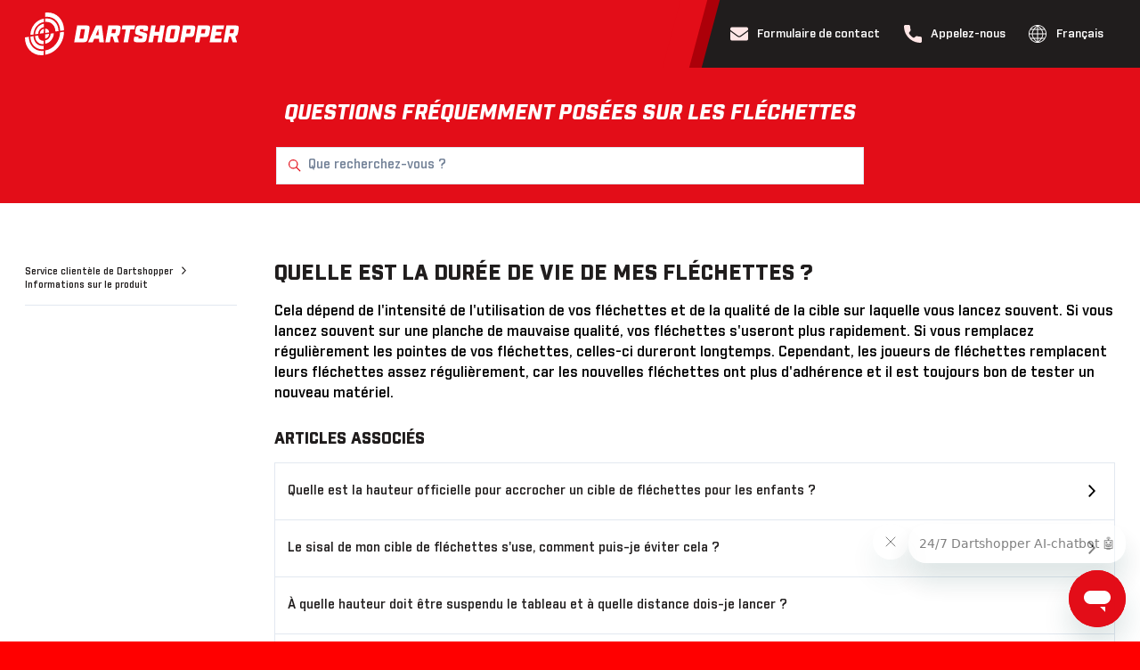

--- FILE ---
content_type: text/html; charset=utf-8
request_url: https://help.dartshopper.com/hc/fr/articles/9210889430813-Quelle-est-la-dur%C3%A9e-de-vie-de-mes-fl%C3%A9chettes
body_size: 17329
content:
<!DOCTYPE html>
<html dir="ltr" lang="fr">
<head>
  <meta charset="utf-8" />
  <!-- v26850 -->


  <title>Quelle est la durée de vie de mes fléchettes ? &ndash; Service clientèle de Dartshopper</title>

  

  <meta name="description" content="Cela dépend de l'intensité de l'utilisation de vos fléchettes et de la qualité de la cible sur laquelle vous lancez souvent. Si vous..." /><meta property="og:image" content="https://help.dartshopper.com/hc/theming_assets/01HZKN3YE82WREXZPEMXHTJ4EB" />
<meta property="og:type" content="website" />
<meta property="og:site_name" content="Service clientèle de Dartshopper" />
<meta property="og:title" content="Quelle est la durée de vie de mes fléchettes ?" />
<meta property="og:description" content="Cela dépend de l'intensité de l'utilisation de vos fléchettes et de la qualité de la cible sur laquelle vous lancez souvent. Si vous lancez souvent sur une planche de mauvaise qualité, vos fléchett..." />
<meta property="og:url" content="https://help.dartshopper.com/hc/fr/articles/9210889430813-Quelle-est-la-dur%C3%A9e-de-vie-de-mes-fl%C3%A9chettes" />
<link rel="canonical" href="https://help.dartshopper.com/hc/fr/articles/9210889430813-Quelle-est-la-dur%C3%A9e-de-vie-de-mes-fl%C3%A9chettes">
<link rel="alternate" hreflang="cs" href="https://help.dartshopper.com/hc/cs/articles/9210889430813-Jak-dlouho-mi-%C5%A1ipky-vydr%C5%BE%C3%AD">
<link rel="alternate" hreflang="da-dk" href="https://help.dartshopper.com/hc/da-dk/articles/9210889430813-Hvor-l%C3%A6nge-kan-mine-dartpile-holde">
<link rel="alternate" hreflang="de" href="https://help.dartshopper.com/hc/de/articles/9210889430813-Wie-lange-bleiben-meine-Pfeile-gut">
<link rel="alternate" hreflang="en" href="https://help.dartshopper.com/hc/en-us/articles/9210889430813-How-long-will-my-darts-stay-in-good-condition">
<link rel="alternate" hreflang="en-001" href="https://help.dartshopper.com/hc/en-001/articles/9210889430813-How-long-will-my-darts-stay-in-good-condition">
<link rel="alternate" hreflang="en-gb" href="https://help.dartshopper.com/hc/en-gb/articles/9210889430813-How-long-will-my-darts-stay-in-good-condition">
<link rel="alternate" hreflang="en-us" href="https://help.dartshopper.com/hc/en-us/articles/9210889430813-How-long-will-my-darts-stay-in-good-condition">
<link rel="alternate" hreflang="es" href="https://help.dartshopper.com/hc/es/articles/9210889430813--Por-cu%C3%A1nto-tiempo-se-conservan-los-dardos">
<link rel="alternate" hreflang="fr" href="https://help.dartshopper.com/hc/fr/articles/9210889430813-Quelle-est-la-dur%C3%A9e-de-vie-de-mes-fl%C3%A9chettes">
<link rel="alternate" hreflang="it-it" href="https://help.dartshopper.com/hc/it-it/articles/9210889430813-Quanto-durano-le-mie-freccette">
<link rel="alternate" hreflang="ja" href="https://help.dartshopper.com/hc/ja/articles/9210889430813-%E3%83%80%E3%83%BC%E3%83%84%E3%81%AE%E3%82%B3%E3%83%B3%E3%83%87%E3%82%A3%E3%82%B7%E3%83%A7%E3%83%B3%E3%81%AF%E3%81%A9%E3%81%AE%E3%81%8F%E3%82%89%E3%81%84%E6%8C%81%E3%81%A1%E3%81%BE%E3%81%99%E3%81%8B">
<link rel="alternate" hreflang="nl" href="https://help.dartshopper.com/hc/nl/articles/9210889430813-Hoe-lang-blijven-mijn-pijlen-goed">
<link rel="alternate" hreflang="pl" href="https://help.dartshopper.com/hc/pl/articles/9210889430813-Jak-trwa%C5%82e-b%C4%99d%C4%85-moje-lotki">
<link rel="alternate" hreflang="x-default" href="https://help.dartshopper.com/hc/nl/articles/9210889430813-Hoe-lang-blijven-mijn-pijlen-goed">

  <link rel="stylesheet" href="//static.zdassets.com/hc/assets/application-f34d73e002337ab267a13449ad9d7955.css" media="all" id="stylesheet" />
  <link rel="stylesheet" type="text/css" href="/hc/theming_assets/15184370/7174919430429/style.css?digest=33153572557341">

  <link rel="icon" type="image/x-icon" href="/hc/theming_assets/01HZKN3Y9P140Y0HPQV9JAY0VM">

    <script async src="https://www.googletagmanager.com/gtag/js?id=G-336688132"></script>
<script>
  window.dataLayer = window.dataLayer || [];
  function gtag(){dataLayer.push(arguments);}
  gtag('js', new Date());
  gtag('config', 'G-336688132');
</script>


  <meta content="width=device-width, initial-scale=1.0" name="viewport" />
<script type="text/javascript">window.Theme = Object.assign(window.Theme || {}, { assets: {}, locale: "fr", signedIn: false });</script>
<script type="text/javascript" src="/hc/theming_assets/01HZKN3XQ6N3XAA7P5BS1FJVQ2"></script>


<link rel="stylesheet" href="/hc/theming_assets/01HZKN3HBTXC650BKP9BHX0Y9P">
<link rel="stylesheet" href="/hc/theming_assets/01HZKN3MB0V3WRZBW7WP9DG5JJ"><link rel="stylesheet" href="/hc/theming_assets/01HZKN3N3F534Z08EHWQBG55JE">


<style id="settings-styles">
  .note::before { content: ""; }
  .warning::before { content: ""; }
  
  .request_ticket_form_id { display: none; }
  
</style>


<link rel="preconnect" href="https://fonts.googleapis.com">
<link rel="preconnect" href="https://fonts.gstatic.com" crossorigin>

  
</head>
<body class="">
  
  
  

  
<a class="sr-only sr-only-focusable" tabindex="1" href="#page-container">
  Aller au contenu principal
</a><div class="layout flex flex-1 flex-column overflow-x-hidden" x-data="Widgets.mobileMenu">

  
  <header class="header relative"
    x-data="Widgets.header({ isFixed: false, isSticky: false })"
    :class="{  }">

    <nav class="navbar container h-full" :class="{ 'text-header': isOpen }">

      
      <a href="https://www.dartshopper.fr" class="navbar-brand mr-auto">
        <img class="block img-fluid z-100" id="logo" src="/hc/theming_assets/01HZKN3YE82WREXZPEMXHTJ4EB" alt="Page d’accueil du Centre d’aide Service clientèle de Dartshopper">
      </a>

      
      <button class="navbar-toggle ml-2 lg:hidden"
        x-ref="toggle"
        :aria-expanded="isOpen && 'true'"
        @click="toggle"
        @keydown.escape="toggle">
        <span></span>
        <span class="sr-only">Ouvrir/Fermer le menu de navigation</span>
      </button>

      
      <div class="nav menu menu-standard lg:flex lg:align-items-center lg:h-full lg:font-size-md lg:menu-expanded lg:justify-content-end"
        x-cloak
        x-show="isOpen"
        :class="{ 'text-header': isOpen }"
        x-transition:enter="transition-fast"
        x-transition:enter-start="opacity-0"
        x-transition:enter-end="opacity-100"
        x-transition:leave="transition-fast"
        x-transition:leave-start="opacity-100 text-header"
        x-transition:leave-end="opacity-0 text-header">

        
        <div class="header-links flex flex-column align-items-center h-full bg-black lg:flex-row">
            <a class="nav-link flex align-items-center lg:ml-3 border-radius transition hover:bg-translucent" href="/hc/requests/new" :target="$el.host !== window.location.host ? '_blank' : '_self'">
              <svg class="mr-3" width="20" height="20" viewBox="0 0 512 512" xmlns="http://www.w3.org/2000/svg">
                <path d="m502.3 190.8c3.9-3.1 9.7-.2 9.7 4.7v204.5c0 26.5-21.5 48-48 48h-416c-26.5 0-48-21.5-48-48v-204.4c0-5 5.7-7.8 9.7-4.7 22.4 17.4 52.1 39.5 154.1 113.6 21.1 15.4 56.7 47.8 92.2 47.6 35.7.3 72-32.8 92.3-47.6 102-74.1 131.6-96.3 154-113.7zm-246.3 129.2c23.2.4 56.6-29.2 73.4-41.4 132.7-96.3 142.8-104.7 173.4-128.7 5.8-4.5 9.2-11.5 9.2-18.9v-19c0-26.5-21.5-48-48-48h-416c-26.5 0-48 21.5-48 48v19c0 7.4 3.4 14.3 9.2 18.9 30.6 23.9 40.7 32.4 173.4 128.7 16.8 12.2 50.2 41.8 73.4 41.4z" fill="#FFE6E6"/>
              </svg>
                Formulaire de contact
              </a>
          
            <a class="nav-link flex align-items-center border-radius transition hover:bg-translucent" href="https://help.dartshopper.com/hc/fr/articles/11468113586333-Accessibilit%C3%A9-t%C3%A9l%C3%A9phonique" :target="$el.host !== window.location.host ? '_blank' : '_self'">
              <svg class="mr-3" width="20" height="20" viewBox="0 0 20 20" fill="none" xmlns="http://www.w3.org/2000/svg">
                <path d="M18.3952 13.1277C17.1707 13.1277 15.9684 12.9362 14.8291 12.5597C14.2708 12.3693 13.5845 12.544 13.2438 12.8939L10.995 14.5915C8.38703 13.1994 6.78057 11.5934 5.40745 9.00505L7.0551 6.81484C7.48318 6.38734 7.63672 5.76286 7.45276 5.17693C7.07464 4.03161 6.88255 2.8299 6.88255 1.6049C6.8826 0.719948 6.16266 0 5.27776 0H1.60484C0.719948 0 0 0.719948 0 1.60484C0 11.7481 8.25198 20 18.3952 20C19.2801 20 20.0001 19.2801 20.0001 18.3952V14.7325C20 13.8477 19.2801 13.1277 18.3952 13.1277Z" fill="#FFE6E6"/>
              </svg>
                Appelez-nous
              </a>
          
            <div class="relative" x-data="Widgets.dropdown" @click.away="close">
              <button class="nav-link flex align-items-center border-radius transition hover:bg-translucent not-a-button h-full" aria-haspopup="true" :aria-expanded="isExpanded" x-ref="toggle">
                <svg class="mr-3 text-inherit fill-current" xmlns="http://www.w3.org/2000/svg" width="20" height="20" viewBox="0 0 122.879 122.879">
                  <path d="M109.465,89.503c0.182,0,0.359,0.019,0.533,0.053c1.146-1.998,2.191-4.095,3.135-6.286 c0.018-0.044,0.037-0.086,0.059-0.128c1.418-3.345,2.488-6.819,3.209-10.419c0.559-2.793,0.904-5.657,1.035-8.591h-16.893 c-0.307,8.574-2.867,17.03-7.639,25.371H109.465L109.465,89.503z M106.52,94.889H89.506c-5.164,7.481-12.121,14.87-20.838,22.167 c1.367-0.17,2.719-0.388,4.055-0.655c3.646-0.729,7.164-1.817,10.549-3.264l-0.002-0.004c3.441-1.48,6.646-3.212,9.609-5.199 c2.969-1.992,5.721-4.255,8.25-6.795l0.01-0.01l0,0C103.096,99.18,104.889,97.099,106.52,94.889L106.52,94.889z M54.21,117.055 c-8.716-7.296-15.673-14.685-20.838-22.166H16.361c1.631,2.21,3.423,4.291,5.379,6.24l0.01,0.011v-0.001 c2.53,2.54,5.282,4.803,8.25,6.795c2.962,1.987,6.167,3.719,9.609,5.199c0.043,0.019,0.086,0.038,0.128,0.059 c3.345,1.419,6.819,2.488,10.42,3.209C51.493,116.668,52.843,116.886,54.21,117.055L54.21,117.055z M12.852,89.503h17.122 c-4.771-8.341-7.332-16.797-7.637-25.371H5.445c0.13,2.934,0.475,5.797,1.034,8.59c0.729,3.646,1.818,7.164,3.264,10.549 l0.004-0.001C10.682,85.442,11.716,87.521,12.852,89.503L12.852,89.503z M5.445,58.747h16.997c0.625-8.4,3.412-16.857,8.407-25.371 H12.852c-1.136,1.982-2.17,4.061-3.105,6.234c-0.019,0.043-0.039,0.086-0.059,0.127C8.269,43.083,7.2,46.557,6.479,50.157 C5.92,52.95,5.575,55.814,5.445,58.747L5.445,58.747z M16.361,27.991h17.938c5.108-7.361,11.862-14.765,20.29-22.212 c-1.496,0.175-2.973,0.408-4.431,0.7c-3.647,0.729-7.164,1.818-10.549,3.264l0.001,0.003c-3.442,1.481-6.647,3.212-9.609,5.2 c-2.968,1.992-5.72,4.255-8.25,6.794l-0.011,0.01h0C19.784,23.7,17.992,25.78,16.361,27.991L16.361,27.991z M68.289,5.778 c8.428,7.447,15.182,14.851,20.291,22.212h17.939c-1.631-2.21-3.424-4.291-5.381-6.24l-0.01-0.01l0,0 c-2.529-2.54-5.281-4.802-8.25-6.794c-2.963-1.988-6.168-3.719-9.609-5.2c-0.043-0.018-0.086-0.038-0.127-0.059 c-3.346-1.418-6.82-2.488-10.42-3.208C71.264,6.187,69.785,5.954,68.289,5.778L68.289,5.778z M110.027,33.376H92.029 c4.996,8.514,7.783,16.971,8.408,25.371h16.998c-0.131-2.934-0.477-5.797-1.035-8.59c-0.73-3.646-1.818-7.164-3.264-10.549 l-0.004,0.002C112.197,37.437,111.164,35.358,110.027,33.376L110.027,33.376z M49.106,1.198C53.098,0.399,57.21,0,61.44,0 c4.23,0,8.341,0.399,12.333,1.198c3.934,0.788,7.758,1.97,11.473,3.547c0.051,0.018,0.1,0.037,0.148,0.058 c3.703,1.594,7.197,3.485,10.471,5.684c3.268,2.192,6.291,4.677,9.066,7.462c2.785,2.775,5.27,5.799,7.461,9.065 c2.197,3.275,4.09,6.768,5.684,10.473l-0.004,0.001l0.004,0.009c1.607,3.758,2.809,7.628,3.605,11.609 c0.799,3.992,1.197,8.104,1.197,12.334c0,4.23-0.398,8.343-1.197,12.335c-0.787,3.932-1.971,7.758-3.547,11.472 c-0.018,0.05-0.037,0.099-0.059,0.147c-1.594,3.705-3.486,7.197-5.684,10.472c-2.191,3.267-4.676,6.29-7.461,9.065 c-2.775,2.785-5.799,5.271-9.066,7.462c-3.273,2.198-6.768,4.091-10.471,5.684l-0.002-0.004l-0.01,0.004 c-3.758,1.606-7.629,2.808-11.609,3.604c-3.992,0.799-8.104,1.198-12.333,1.198c-4.229,0-8.342-0.399-12.334-1.198 c-3.933-0.787-7.758-1.97-11.474-3.546c-0.049-0.019-0.098-0.037-0.147-0.059c-3.705-1.593-7.197-3.485-10.472-5.684 c-3.266-2.191-6.29-4.677-9.065-7.462c-2.785-2.775-5.27-5.799-7.461-9.065c-2.198-3.274-4.09-6.767-5.684-10.472l0.004-0.002 l-0.004-0.009c-1.606-3.758-2.808-7.628-3.604-11.609C0.4,69.782,0,65.67,0,61.439c0-4.229,0.4-8.342,1.199-12.334 c0.787-3.933,1.97-7.758,3.546-11.473c0.018-0.049,0.037-0.099,0.058-0.147c1.594-3.705,3.485-7.198,5.684-10.473 c2.192-3.266,4.677-6.29,7.461-9.065c2.775-2.785,5.799-5.27,9.065-7.462c3.275-2.198,6.768-4.09,10.472-5.684l0.001,0.004 l0.009-0.004C41.254,3.197,45.125,1.995,49.106,1.198L49.106,1.198z M64.133,9.268v18.723h17.826 C77.275,21.815,71.34,15.575,64.133,9.268L64.133,9.268z M64.133,33.376v25.371h30.922c-0.699-8.332-3.789-16.788-9.318-25.371 H64.133L64.133,33.376z M64.133,64.132v25.371h22.51c5.328-8.396,8.189-16.854,8.531-25.371H64.133L64.133,64.132z M64.133,94.889 v18.952c7.645-6.283,13.902-12.601,18.746-18.952H64.133L64.133,94.889z M58.747,113.843V94.889H40 C44.843,101.24,51.1,107.559,58.747,113.843L58.747,113.843z M58.747,89.503V64.132H27.706c0.341,8.518,3.201,16.975,8.531,25.371 H58.747L58.747,89.503z M58.747,58.747V33.376H37.143c-5.529,8.583-8.619,17.04-9.319,25.371H58.747L58.747,58.747z M58.747,27.991 V9.266C51.54,15.573,45.604,21.815,40.92,27.991H58.747L58.747,27.991z"/>
                </svg>
                Français
              </button>
              <div class="z-dropdown absolute my-2 bg-white border border-radius shadow-md min-w-dropdown" x-ref="menu" x-cloak x-show="isExpanded">
                <div class="py-2 font-size-sm text-left">
                  
                    <a class="dropdown-item" href="/hc/change_language/cs?return_to=%2Fhc%2Fcs%2Farticles%2F9210889430813-Jak-dlouho-mi-%25C5%25A1ipky-vydr%25C5%25BE%25C3%25AD" dir="ltr" rel="nofollow">
                      Čeština
                    </a>
                  
                    <a class="dropdown-item" href="/hc/change_language/da-dk?return_to=%2Fhc%2Fda-dk%2Farticles%2F9210889430813-Hvor-l%25C3%25A6nge-kan-mine-dartpile-holde" dir="ltr" rel="nofollow">
                      Dansk (Danmark)
                    </a>
                  
                    <a class="dropdown-item" href="/hc/change_language/de?return_to=%2Fhc%2Fde%2Farticles%2F9210889430813-Wie-lange-bleiben-meine-Pfeile-gut" dir="ltr" rel="nofollow">
                      Deutsch
                    </a>
                  
                    <a class="dropdown-item" href="/hc/change_language/en-001?return_to=%2Fhc%2Fen-001%2Farticles%2F9210889430813-How-long-will-my-darts-stay-in-good-condition" dir="ltr" rel="nofollow">
                      English (World)
                    </a>
                  
                    <a class="dropdown-item" href="/hc/change_language/en-gb?return_to=%2Fhc%2Fen-gb%2Farticles%2F9210889430813-How-long-will-my-darts-stay-in-good-condition" dir="ltr" rel="nofollow">
                      English (GB)
                    </a>
                  
                    <a class="dropdown-item" href="/hc/change_language/en-us?return_to=%2Fhc%2Fen-us%2Farticles%2F9210889430813-How-long-will-my-darts-stay-in-good-condition" dir="ltr" rel="nofollow">
                      English (US)
                    </a>
                  
                    <a class="dropdown-item" href="/hc/change_language/es?return_to=%2Fhc%2Fes%2Farticles%2F9210889430813--Por-cu%25C3%25A1nto-tiempo-se-conservan-los-dardos" dir="ltr" rel="nofollow">
                      Español
                    </a>
                  
                    <a class="dropdown-item" href="/hc/change_language/it-it?return_to=%2Fhc%2Fit-it%2Farticles%2F9210889430813-Quanto-durano-le-mie-freccette" dir="ltr" rel="nofollow">
                      Italiano (Italia)
                    </a>
                  
                    <a class="dropdown-item" href="/hc/change_language/ja?return_to=%2Fhc%2Fja%2Farticles%2F9210889430813-%25E3%2583%2580%25E3%2583%25BC%25E3%2583%2584%25E3%2581%25AE%25E3%2582%25B3%25E3%2583%25B3%25E3%2583%2587%25E3%2582%25A3%25E3%2582%25B7%25E3%2583%25A7%25E3%2583%25B3%25E3%2581%25AF%25E3%2581%25A9%25E3%2581%25AE%25E3%2581%258F%25E3%2582%2589%25E3%2581%2584%25E6%258C%2581%25E3%2581%25A1%25E3%2581%25BE%25E3%2581%2599%25E3%2581%258B" dir="ltr" rel="nofollow">
                      日本語
                    </a>
                  
                    <a class="dropdown-item" href="/hc/change_language/nl?return_to=%2Fhc%2Fnl%2Farticles%2F9210889430813-Hoe-lang-blijven-mijn-pijlen-goed" dir="ltr" rel="nofollow">
                      Nederlands
                    </a>
                  
                    <a class="dropdown-item" href="/hc/change_language/pl?return_to=%2Fhc%2Fpl%2Farticles%2F9210889430813-Jak-trwa%25C5%2582e-b%25C4%2599d%25C4%2585-moje-lotki" dir="ltr" rel="nofollow">
                      Polski
                    </a>
                  
                </div>
              </div>
            </div>
          </div>

        

      </div>

    </nav>
  </header> 



  <main role="main">
    <div class="bg-gray-100">
  <div class="container py-4 md:hidden">
    <div class="search search-right text-base">
      <h2 class="sr-only">Recherche</h2>
        
          <form role="search" class="form-field mb-0" data-search="" data-instant="true" autocomplete="off" action="/hc/fr/search" accept-charset="UTF-8" method="get"><input type="hidden" name="utf8" value="&#x2713;" autocomplete="off" /><input type="hidden" name="category" id="category" value="9188518240669" autocomplete="off" />
<input type="search" name="query" id="query" placeholder="Que recherchez-vous ?" autocomplete="off" aria-label="Que recherchez-vous ?" /></form>
        
      <svg class="search-icon text-primary fill-current transition" xmlns="http://www.w3.org/2000/svg" viewBox="0 0 12 12" aria-hidden="true">
        <use xlink:href="#icon-search" />
      </svg>
    </div>
  </div>
</div>


<div class="hero relative bg-primary">

  
  <div class="relative container z-30 py-4">

    
    <div class="my-4 text-center lg:my-5">
        <h1 class="uppercase italic">
          Questions fréquemment posées sur les fléchettes
        </h1>
      </div>

    
    <div class="search search-lg mb-2 text-base mx-auto hidden md:block">
      <h2 class="sr-only">Recherche</h2>
        
          <form role="search" class="form-field mb-0" data-search="" data-instant="true" autocomplete="off" action="/hc/fr/search" accept-charset="UTF-8" method="get"><input type="hidden" name="utf8" value="&#x2713;" autocomplete="off" /><input type="hidden" name="category" id="category" value="9188518240669" autocomplete="off" />
<input type="search" name="query" id="query" placeholder="Que recherchez-vous ?" autocomplete="off" aria-label="Que recherchez-vous ?" /></form>
        
      <svg class="search-icon text-primary fill-current transition" xmlns="http://www.w3.org/2000/svg" viewBox="0 0 12 12" aria-hidden="true">
        <use xlink:href="#icon-search" />
      </svg>
    </div>

  </div>

  
  <div class="absolute z-10 top-0 left-0 h-full w-full bg-hero"></div>

</div> 

<div class="container" id="page-container">
  <div class="row row-lg mt-5 lg:mt-7">

    <article class="col" itemscope itemtype="http://schema.org/Article">

      
      <div
        class="lg:hidden"
        data-element="table-of-contents"
        data-template="table-of-contents"
        data-selector=".content h2">
      </div>

      
      <header>
        <h1 class="my-4 lg:mt-5" title="Quelle est la durée de vie de mes fléchettes ?" itemprop="name">
          Quelle est la durée de vie de mes fléchettes ?
          
        </h1>

        
        <div class="flex hidden">
          <div class="media">
            
            

            
          </div>
        </div>

      </header>

      
      <section class="content article-content mb-6 lg:font-size-lg" itemprop="articleBody">

        
        <p><span style="color: black;">Cela dépend de l'intensité de l'utilisation de vos fléchettes et de la qualité de la cible sur laquelle vous lancez souvent. Si vous lancez souvent sur une planche de mauvaise qualité, vos fléchettes s'useront plus rapidement. Si vous remplacez régulièrement les pointes de vos fléchettes, celles-ci dureront longtemps. Cependant, les joueurs de fléchettes remplacent leurs fléchettes assez régulièrement, car les nouvelles fléchettes ont plus d'adhérence et il est toujours bon de tester un nouveau matériel.</span></p>

        

        
        

      </section>

      

      
      <footer class="mb-6">
        
          
  <section class="related-articles">
    
      <h2 class="related-articles-title">Articles associés </h2>
    
    <ul>
      
        <li>
          <a href="/hc/fr/related/click?data=BAh7CjobZGVzdGluYXRpb25fYXJ0aWNsZV9pZGwrCB2hwCrBCDoYcmVmZXJyZXJfYXJ0aWNsZV9pZGwrCB3nypNgCDoLbG9jYWxlSSIHZnIGOgZFVDoIdXJsSSJ%2FL2hjL2ZyL2FydGljbGVzLzk2MjU3Mzg5Nzc1NjUtUXVlbGxlLWVzdC1sYS1oYXV0ZXVyLW9mZmljaWVsbGUtcG91ci1hY2Nyb2NoZXItdW4tY2libGUtZGUtZmwlQzMlQTljaGV0dGVzLXBvdXItbGVzLWVuZmFudHMGOwhUOglyYW5raQY%3D--57e0d8a26d9195492eb86cfad9069e7cefa8b1cc" rel="nofollow">Quelle est la hauteur officielle pour accrocher un cible de fléchettes pour les enfants ?</a>
        </li>
      
        <li>
          <a href="/hc/fr/related/click?data=BAh7CjobZGVzdGluYXRpb25fYXJ0aWNsZV9pZGwrCJ2m%[base64]%3D%3D--b9c80939cbfdb202f75d665db96f876f827fdf78" rel="nofollow">Le sisal de mon cible de fléchettes s&#39;use, comment puis-je éviter cela ?</a>
        </li>
      
        <li>
          <a href="/hc/fr/related/click?data=[base64]%3D--2c6d6b196f24991cd4b7eafc64d6ce22b359932f" rel="nofollow">À quelle hauteur doit être suspendu le tableau et à quelle distance dois-je lancer ?</a>
        </li>
      
        <li>
          <a href="/hc/fr/related/click?data=[base64]" rel="nofollow">Quelles sont les dimensions officielles d&#39;une aire de jeu ?</a>
        </li>
      
        <li>
          <a href="/hc/fr/related/click?data=[base64]" rel="nofollow">Garantie Granboard</a>
        </li>
      
    </ul>
  </section>


        
        
      </footer>

      

    </article>
      
      <aside class="relative flex-first hidden lg:flex lg:col lg:max-w-13">

        <div class="sticky top-0 w-full">
          <div
            data-element="navigation"
            data-template="breadcrumbs">
          </div>
          <div
            data-element="table-of-contents"
            data-template="sidebar-table-of-contents"
            data-selector=".content h2"
            data-spy="scroll"
            data-offset="20px">
          </div>
        </div>

      </aside>
    

    
    <aside class="md:col-4  hidden" x-data="{ tableOfContents: false }">
      <div :class="{ 'sticky-top': tableOfContents }" @table-of-contents:render.camel="tableOfContents = $event.target.children.length > 0">

        </div>
    </aside>

  </div>
</div>
      
      <div
        data-element="template"
        data-template="call-to-action">
      </div>
    <script type="text/javascript">document.documentElement.classList.add('article-page', 'article-' + 9210889430813)</script>

<script type="text/html" id="tmpl-breadcrumbs">
  <% var activeCategory = categories.filter(function(category) { return category.isActive; })[0] || null; %>
  <div class="py-4 mt-4 font-size-xs border-bottom">
    <a class="text-inherit" href="/hc/fr">
      Service clientèle de Dartshopper
    </a>
    <svg class="mx-2" width="5" height="9" viewBox="0 0 5 9" fill="none" xmlns="http://www.w3.org/2000/svg">
      <path fill-rule="evenodd" clip-rule="evenodd" d="M-3.5033e-07 0.985394L3.43115 4.6171L-3.25768e-08 8.25473L0.869074 9L4.63883 5.00748L5 4.62302L4.63883 4.23855L0.869074 0.240124L-3.5033e-07 0.985394Z" fill="#201D1D"/>
    </svg>
    <a class="text-inherit" href="<%= activeCategory.html_url %>">
      <%= activeCategory.name %>
    </a>
  </div>
</script>

<script type="text/html" id="tmpl-table-of-contents">
  <% if (allItems.length > 1) { %><div class="scroll-x">
      <ol class="list-unstyled flex flex-no-wrap white-space-no-wrap">
        <% allItems.forEach(function(item) { %>
          <li class="mr-4">
            <a class="block px-5 py-4 border text-inherit no-underline" href="<%= item.html_url %>">
              <%= item.name %>
            </a>
          </li>
        <% }); %>
      </ol>
    </div>
  <% } %>
</script>

<script type="text/html" id="tmpl-sidebar-table-of-contents">
  <% if (allItems.length > 1) { %>
    <div x-data="{ active: null }" @scrollspy:active="active = $event.target">
      
      <ol class="list-unstyled">
        <% allItems.forEach(function(item, index) { %>
          <li class="border-bottom">
            <a class="block py-4 text-inherit" :class="{ 'text-primary': active === $el }" href="<%= item.html_url %>">
              <%= item.name %>
            </a>
          </li>
        <% }); %>
      </ol>
    </div>
  <% } %>
</script>
  </main>

    
  <footer class="footer mt-6" id="footer">
    <div class="container relative">

      <div class="flex flex-column justify-content-between align-items-center lg:flex-row lg:pt-6">

        <nav class="nav flex-column align-self-center text-center mt-4 font-size-md lg:flex-row lg:mt-0">
          
            <div class="relative hidden" x-data="Widgets.dropdown" @click.away="close">
              <button class="nav-link not-a-button h-full w-full" aria-haspopup="true" :aria-expanded="isExpanded" x-ref="toggle">
                <svg class="svg-icon mr-1 fill-current hidden" xmlns="http://www.w3.org/2000/svg" viewBox="0 0 24 24" aria-hidden="true">
                  <use xlink:href="#icon-locales" />
                </svg>
                Français
                <svg class="svg-icon" xmlns="http://www.w3.org/2000/svg" viewBox="0 0 12 12" aria-hidden="true" :class="{ 'rotate-180': isExpanded }">
                  <use xlink:href="#icon-chevron-down" />
                </svg>
              </button>
              <div class="z-dropdown absolute my-2 bg-white border border-radius shadow-md min-w-dropdown" x-ref="menu" x-cloak x-show="isExpanded">
                <div class="py-2 font-size-sm text-left">
                  
                    <a class="dropdown-item" href="/hc/change_language/cs?return_to=%2Fhc%2Fcs%2Farticles%2F9210889430813-Jak-dlouho-mi-%25C5%25A1ipky-vydr%25C5%25BE%25C3%25AD" dir="ltr" rel="nofollow">
                      Čeština
                    </a>
                  
                    <a class="dropdown-item" href="/hc/change_language/da-dk?return_to=%2Fhc%2Fda-dk%2Farticles%2F9210889430813-Hvor-l%25C3%25A6nge-kan-mine-dartpile-holde" dir="ltr" rel="nofollow">
                      Dansk (Danmark)
                    </a>
                  
                    <a class="dropdown-item" href="/hc/change_language/de?return_to=%2Fhc%2Fde%2Farticles%2F9210889430813-Wie-lange-bleiben-meine-Pfeile-gut" dir="ltr" rel="nofollow">
                      Deutsch
                    </a>
                  
                    <a class="dropdown-item" href="/hc/change_language/en-001?return_to=%2Fhc%2Fen-001%2Farticles%2F9210889430813-How-long-will-my-darts-stay-in-good-condition" dir="ltr" rel="nofollow">
                      English (World)
                    </a>
                  
                    <a class="dropdown-item" href="/hc/change_language/en-gb?return_to=%2Fhc%2Fen-gb%2Farticles%2F9210889430813-How-long-will-my-darts-stay-in-good-condition" dir="ltr" rel="nofollow">
                      English (GB)
                    </a>
                  
                    <a class="dropdown-item" href="/hc/change_language/en-us?return_to=%2Fhc%2Fen-us%2Farticles%2F9210889430813-How-long-will-my-darts-stay-in-good-condition" dir="ltr" rel="nofollow">
                      English (US)
                    </a>
                  
                    <a class="dropdown-item" href="/hc/change_language/es?return_to=%2Fhc%2Fes%2Farticles%2F9210889430813--Por-cu%25C3%25A1nto-tiempo-se-conservan-los-dardos" dir="ltr" rel="nofollow">
                      Español
                    </a>
                  
                    <a class="dropdown-item" href="/hc/change_language/it-it?return_to=%2Fhc%2Fit-it%2Farticles%2F9210889430813-Quanto-durano-le-mie-freccette" dir="ltr" rel="nofollow">
                      Italiano (Italia)
                    </a>
                  
                    <a class="dropdown-item" href="/hc/change_language/ja?return_to=%2Fhc%2Fja%2Farticles%2F9210889430813-%25E3%2583%2580%25E3%2583%25BC%25E3%2583%2584%25E3%2581%25AE%25E3%2582%25B3%25E3%2583%25B3%25E3%2583%2587%25E3%2582%25A3%25E3%2582%25B7%25E3%2583%25A7%25E3%2583%25B3%25E3%2581%25AF%25E3%2581%25A9%25E3%2581%25AE%25E3%2581%258F%25E3%2582%2589%25E3%2581%2584%25E6%258C%2581%25E3%2581%25A1%25E3%2581%25BE%25E3%2581%2599%25E3%2581%258B" dir="ltr" rel="nofollow">
                      日本語
                    </a>
                  
                    <a class="dropdown-item" href="/hc/change_language/nl?return_to=%2Fhc%2Fnl%2Farticles%2F9210889430813-Hoe-lang-blijven-mijn-pijlen-goed" dir="ltr" rel="nofollow">
                      Nederlands
                    </a>
                  
                    <a class="dropdown-item" href="/hc/change_language/pl?return_to=%2Fhc%2Fpl%2Farticles%2F9210889430813-Jak-trwa%25C5%2582e-b%25C4%2599d%25C4%2585-moje-lotki" dir="ltr" rel="nofollow">
                      Polski
                    </a>
                  
                </div>
              </div>
            </div>
          </nav>

        <nav class="nav inline-flex align-self-center mt-2 font-size-md border border-white lg:mt-0">
            <a class="flex align-items-center justify-content-center p-3 border-right lg:p-4" href="https://www.instagram.com/dartshopper/" target="_blank">
              <svg width="20" height="20" viewBox="0 0 20 20" fill="none" xmlns="http://www.w3.org/2000/svg">
                <path d="M10.0001 2.37388C12.4839 2.37388 12.7781 2.38334 13.759 2.42809C14.6659 2.46948 15.1585 2.62103 15.4863 2.74838C15.9205 2.91713 16.2304 3.11875 16.5559 3.44425C16.8814 3.76975 17.083 4.07966 17.2517 4.51383C17.3791 4.84166 17.5307 5.33421 17.5721 6.24114C17.6168 7.22207 17.6263 7.51626 17.6263 10.0001C17.6263 12.4839 17.6168 12.7781 17.5721 13.759C17.5307 14.666 17.3791 15.1585 17.2517 15.4864C17.083 15.9205 16.8814 16.2304 16.5559 16.5559C16.2304 16.8814 15.9205 17.0831 15.4863 17.2518C15.1585 17.3792 14.6659 17.5307 13.759 17.5721C12.7782 17.6169 12.484 17.6263 10.0001 17.6263C7.51607 17.6263 7.22189 17.6169 6.24114 17.5721C5.33417 17.5307 4.84162 17.3792 4.51383 17.2518C4.07963 17.0831 3.76971 16.8814 3.44421 16.5559C3.11871 16.2304 2.9171 15.9205 2.74838 15.4864C2.62099 15.1585 2.46945 14.666 2.42805 13.7591C2.3833 12.7781 2.37385 12.4839 2.37385 10.0001C2.37385 7.51626 2.3833 7.22207 2.42805 6.24118C2.46945 5.33421 2.62099 4.84166 2.74838 4.51383C2.9171 4.07966 3.11871 3.76975 3.44421 3.44425C3.76971 3.11875 4.07963 2.91713 4.51383 2.74838C4.84162 2.62103 5.33417 2.46948 6.2411 2.42809C7.22203 2.38334 7.51622 2.37388 10.0001 2.37388ZM10.0001 0.697754C7.47368 0.697754 7.15693 0.708462 6.16474 0.753733C5.17458 0.79893 4.4984 0.95616 3.90667 1.18613C3.29496 1.42386 2.77619 1.74194 2.25904 2.25908C1.7419 2.77622 1.42382 3.29499 1.1861 3.9067C0.956123 4.49844 0.798893 5.17462 0.753696 6.16478C0.708425 7.15693 0.697754 7.47372 0.697754 10.0001C0.697754 12.5265 0.708425 12.8433 0.753696 13.8354C0.798893 14.8256 0.956123 15.5018 1.1861 16.0935C1.42382 16.7052 1.7419 17.224 2.25904 17.7411C2.77619 18.2583 3.29496 18.5763 3.90667 18.8141C4.4984 19.044 5.17458 19.2013 6.16474 19.2465C7.15693 19.2917 7.47368 19.3024 10.0001 19.3024C12.5264 19.3024 12.8432 19.2917 13.8354 19.2465C14.8255 19.2013 15.5017 19.044 16.0935 18.8141C16.7052 18.5763 17.2239 18.2583 17.7411 17.7411C18.2582 17.224 18.5763 16.7052 18.814 16.0935C19.044 15.5018 19.2012 14.8256 19.2464 13.8354C19.2917 12.8433 19.3024 12.5265 19.3024 10.0001C19.3024 7.47372 19.2917 7.15693 19.2464 6.16478C19.2012 5.17462 19.044 4.49844 18.814 3.9067C18.5763 3.29499 18.2582 2.77622 17.7411 2.25908C17.2239 1.74194 16.7052 1.42386 16.0935 1.18613C15.5017 0.95616 14.8255 0.79893 13.8354 0.753733C12.8432 0.708462 12.5264 0.697754 10.0001 0.697754ZM10.0001 5.22321C7.36187 5.22321 5.22318 7.36191 5.22318 10.0001C5.22318 12.6383 7.36187 14.777 10.0001 14.777C12.6383 14.777 14.7769 12.6383 14.7769 10.0001C14.7769 7.36191 12.6383 5.22321 10.0001 5.22321ZM10.0001 13.1009C8.28756 13.1009 6.89927 11.7126 6.89927 10.0001C6.89927 8.2876 8.28756 6.8993 10.0001 6.8993C11.7126 6.8993 13.1009 8.2876 13.1009 10.0001C13.1009 11.7126 11.7126 13.1009 10.0001 13.1009ZM16.0819 5.03449C16.0819 5.651 15.5822 6.15078 14.9657 6.15078C14.3492 6.15078 13.8494 5.651 13.8494 5.03449C13.8494 4.41797 14.3492 3.91822 14.9657 3.91822C15.5822 3.91822 16.0819 4.41797 16.0819 5.03449Z" fill="white"/>
              </svg>
            </a>
          
            <a class="flex align-items-center justify-content-center p-3 border-right lg:p-4" href="https://www.youtube.com/channel/UC6lpgmsTNlEbC6b4Cc7PFGg" target="_blank">
              <svg width="19" height="14" viewBox="0 0 19 14" fill="none" xmlns="http://www.w3.org/2000/svg">
                <path d="M15.5723 0.604736H3.26459H3.26479C2.42963 0.604736 1.62881 0.936364 1.03842 1.52694C0.447823 2.11733 0.116211 2.91815 0.116211 3.75332V10.3365V10.3363C0.116211 11.1715 0.447839 11.9723 1.03842 12.5627C1.62881 13.1533 2.42963 13.4849 3.26479 13.4849H15.5725H15.5723C16.4074 13.4849 17.2083 13.1533 17.7987 12.5627C18.3892 11.9723 18.7209 11.1715 18.7209 10.3363V3.75312V3.75332C18.7209 2.91815 18.3892 2.11733 17.7987 1.52694C17.2083 0.936349 16.4074 0.604736 15.5723 0.604736ZM13.0622 7.17054L7.48084 10.0328C7.43652 10.0556 7.38361 10.054 7.34108 10.0282C7.29836 10.0026 7.2722 9.95653 7.2718 9.90681V4.18231C7.2722 4.13259 7.29836 4.08647 7.34108 4.06091C7.38361 4.03516 7.43652 4.03356 7.48084 4.05632L13.0622 6.91857C13.11 6.94313 13.1401 6.99225 13.1401 7.04596C13.1401 7.09966 13.11 7.14878 13.0622 7.17334V7.17054Z" fill="white"/>
              </svg>
            </a>
          
            <a class="flex align-items-center justify-content-center p-3 border-right lg:p-4" href="https://www.facebook.com/dartshoppercom/" target="_blank">
              <svg width="12" height="20" viewBox="0 0 12 20" fill="none" xmlns="http://www.w3.org/2000/svg">
                <path d="M11.2135 0.701625L8.42447 0.697754C5.29111 0.697754 3.2662 2.49487 3.2662 5.27638V7.38744H0.461982C0.219664 7.38744 0.0234374 7.55737 0.0234374 7.76699V10.8257C0.0234374 11.0353 0.219887 11.205 0.461982 11.205H3.2662V18.923C3.2662 19.1327 3.46243 19.3024 3.70475 19.3024H7.36346C7.60577 19.3024 7.802 19.1325 7.802 18.923V11.205H11.0808C11.3231 11.205 11.5193 11.0353 11.5193 10.8257L11.5207 7.76699C11.5207 7.66634 11.4744 7.56996 11.3922 7.49873C11.3101 7.4275 11.1983 7.38744 11.0819 7.38744H7.802V5.59787C7.802 4.73773 8.03895 4.30108 9.33422 4.30108L11.213 4.3005C11.4551 4.3005 11.6513 4.13056 11.6513 3.92114V1.08098C11.6513 0.871756 11.4553 0.702012 11.2135 0.701625Z" fill="white"/>
              </svg>
            </a>
          
            <a class="flex align-items-center justify-content-center p-3 lg:p-4" href="https://www.tiktok.com/@dartshopper" target="_blank">
              <svg width="16" height="19" viewBox="0 0 16 19" fill="none" xmlns="http://www.w3.org/2000/svg">
                <path d="M15.9341 7.51936C15.7815 7.52954 15.6289 7.53971 15.4763 7.53971C13.7974 7.53971 12.2304 6.69519 11.3147 5.29103V12.9427C11.3147 16.0664 8.78107 18.6 5.65733 18.6C2.53359 18.6 0 16.0766 0 12.9528C0 9.8291 2.53359 7.29551 5.65733 7.29551C5.77943 7.29551 5.89136 7.30569 6.00328 7.31586V10.1038C5.89136 10.0937 5.76926 10.0733 5.65733 10.0733C4.05985 10.0733 2.76761 11.3655 2.76761 12.963C2.76761 14.5605 4.05985 15.8527 5.65733 15.8527C7.25481 15.8527 8.65897 14.591 8.65897 13.0037L8.6895 0H11.3554C11.6097 2.39114 13.5328 4.26335 15.9341 4.43632V7.53971" fill="white"/>
              </svg>
            </a>
          </nav>
      </div>

      <div class="flex flex-column my-4 font-size-xs text-center lg:flex-row lg:justify-content-between lg:my-5">
        <p class="text-white mb-0 lg:mr-auto">
          La note attribuée par les clients est de 8,8 sur 3811 avis. <a class="font-bold text-inherit" href="#">-</a>
          <span class="hidden mx-2 lg:inline">|</span>
          <span class="block lg:inline">© Copyright 2025 - Dartshopper</span>
        </p>
        <nav class="nav flex align-items-center justify-content-center">
          <a class="nav-link px-0 lg:mr-6" href="#">
            <span class="mx-2 md:hidden">|</span>
          </a>
          <a class="nav-link px-0 lg:mr-6" href="#">
            <span class="mx-2 md:hidden">|</span>
          </a>
          <a class="nav-link px-0" href="#">
            
          </a>
        </nav>
      </div>
        
        <div
          class="fixed bottom-0 left-0"
          data-element="back-to-top"
          data-template="back-to-top-link"
          data-threshold="250px">
        </div>
      </div>
  </footer> 

</div> 


<script type="text/javascript" src="/hc/theming_assets/01HZKN3HNP3QWDFMA1Q9884XB6" defer></script>
<script type="text/javascript" src="/hc/theming_assets/01HZKN3JBNFD5J8C71HZNT8TA0" defer></script>
<script type="text/javascript" src="/hc/theming_assets/01HZKN3NGQBT3MSV2WW5W48SXR" defer></script>
<script type="text/javascript" src="/hc/theming_assets/01HZKN3Y3Y1RWGGNFA1T0D456P" defer></script>
<script type="text/javascript" src="https://cdn.jsdelivr.net/combine/npm/alpinejs@3.x.x/dist/cdn.min.js,npm/plyr@~3.6.4/dist/plyr.polyfilled.min.js" defer>
</script>
<script type="text/javascript" src="/hc/theming_assets/01HZKN3KC52AZVJ89DC80G267N" defer></script><script type="text/javascript" src="/hc/theming_assets/01HZKN3N7JZFGKVKK1WPGVXJQ7" defer></script><script type="text/javascript" src="/hc/theming_assets/01HZKN3JMF4Z6PAV1D9FGK52XQ" defer></script>
  
  
    <template id="tmpl-promoted-articles">
      <div class="container py-6">
          <h2 class="inline-flex align-items-baseline my-4" x-data="{ src: Theme.assets['promoted-articles-heading'] }">
            <template x-if="src">
              <img class="svg-icon mr-2" src="/hc/theming_assets/01HZKN3XJBJA3X1RD19RVAY3BB" alt="" aria-hidden="true" :src="src" />
            </template>
              Sujets communs...
            </h2>
        <% if (articles.length) { %>
          <div class="list-bordered border border-radius overflow-hidden">
            <% articles.forEach(function(article) { %>
              <div class="bg-white" x-data="{ open: false }">
                <a class="h3 flex align-items-center justify-content-between px-6 py-4 my-0 transition hover:text-primary hover:no-underline" href="#" @click="open = !open" data-active-class="text-primary" data-toggle="collapse" aria-expanded="false" data-target="#article-<%= article.id %>">
                  <%= article.title %>
                  <svg class="fill-current pointer-events-none ml-3" :class="open && 'rotate-180'" width="14px" viewBox="0 0 40 20" xmlns="http://www.w3.org/2000/svg">
                    <path d="M20,19.5 C19.4,19.5 18.9,19.3 18.4,18.9 L1.4,4.9 C0.3,4 0.2,2.4 1.1,1.4 C2,0.3 3.6,0.2 4.6,1.1 L20,13.8 L35.5,1.1 C36.6,0.2 38.1,0.4 39,1.4 C39.9,2.5 39.7,4 38.7,4.9 L21.7,18.9 C21.1,19.3 20.5,19.5 20,19.5 Z" fill-rule="nonzero"></path>
                  </svg>
                </a>
                <div class="collapse content px-6 py-2" id="article-<%= article.id %>">
                  <%= Util.getExcerpt(article.body, 0) %></div>
              </div>
            <% }); %>
          </div>
        <% } else { %>
          <p>
            vide
          </p>
        <% } %>
      </div>
    </template>
  
  
    <template id="tmpl-call-to-action">
      <div class="relative border-top -mb-4 lg:hidden">
        <div class="container">
          
            <h3 class="flex align-items-center mb-3">
              
                
              
              <div class="circle bg-green-500 h-3 w-3 ml-3"></div>
            </h3>
          
          
            <p class="font-size-lg">
              
                
              
            </p>
          
        </div>
      </div>
    </template>
  
  
    <template id="tmpl-back-to-top-link">
      <button class="flex button button-outline button-sm bg-white p-3 m-4">
        <svg class="fill-current" width="20" height="20" xmlns="http://www.w3.org/2000/svg" viewBox="0 0 100 100" aria-hidden="true">
          <polygon points="12.4,40.1 25.8,53.6 40.5,38.8 40.5,97.5 59.5,97.5 59.5,38.8 74.2,53.6 87.6,40.1 50,2.5" />
        </svg>
      </button>
    </template>
  
<svg xmlns="http://www.w3.org/2000/svg" class="hidden">
  <symbol id="icon-search">
    <circle cx="4.5" cy="4.5" r="4" fill="none" stroke="currentColor"/>
    <path stroke="currentColor" stroke-linecap="round" d="M11 11L7.5 7.5"/>
  </symbol>
  <symbol id="icon-lock">
    <rect width="12" height="9" x="2" y="7" fill="currentColor" rx="1" ry="1"/>
    <path fill="none" stroke="currentColor" d="M4.5 7.5V4a3.5 3.5 0 017 0v3.5"/>
  </symbol>
  <symbol id="icon-star">
    <polygon points="213 325 81 405 116 255 0 154 153 141 213 0 273 141 426 154 310 255 345 405"></polygon>
  </symbol>
  <symbol id="icon-chevron-down">
    <path fill="none" stroke="currentColor" stroke-linecap="round" d="M3 4.5l2.6 2.6c.2.2.5.2.7 0L9 4.5"/>
  </symbol>
  <symbol id="icon-agent">
    <path fill="currentColor" d="M6 0C2.7 0 0 2.7 0 6s2.7 6 6 6 6-2.7 6-6-2.7-6-6-6zm0 2c1.1 0 2 .9 2 2s-.9 2-2 2-2-.9-2-2 .9-2 2-2zm2.3 7H3.7c-.3 0-.4-.3-.3-.5C3.9 7.6 4.9 7 6 7s2.1.6 2.6 1.5c.1.2 0 .5-.3.5z"/>
  </symbol>
  </svg>

<script type="text/javascript">
  Theme.assets['notification'] = "/hc/theming_assets/01HZKN3WX8SDTPM1NE75WPA91T";</script>








<template id="tmpl-article-list">
  <div class="border-top border-bottom lg:border-transparent my-5" x-data="toggle({ isOpen: false })" @collapse:show.stop="open" @collapse:hide.stop="close">

    
    <h3 class="flex align-items-center justify-content-between my-4 font-size-lg cursor-pointer lg:hidden" data-toggle="collapse" data-target="#sidebar-article-navigation" aria-controls="sidebar-article-navigation" aria-expanded="false">
      Catégories
      <svg class="fill-current pointer-events-none ml-3" :class="isOpen && 'rotate-180'" width="14px" viewBox="0 0 40 20" xmlns="http://www.w3.org/2000/svg">
        <path d="M20,19.5 C19.4,19.5 18.9,19.3 18.4,18.9 L1.4,4.9 C0.3,4 0.2,2.4 1.1,1.4 C2,0.3 3.6,0.2 4.6,1.1 L20,13.8 L35.5,1.1 C36.6,0.2 38.1,0.4 39,1.4 C39.9,2.5 39.7,4 38.7,4.9 L21.7,18.9 C21.1,19.3 20.5,19.5 20,19.5 Z" fill-rule="nonzero"></path>
      </svg>
    </h3>

    <div class="collapse lg:expand lg:flex-column" id="sidebar-article-navigation">
      <ul class="list-unstyled font-size-lg w-full pt-4">
        <% categories.forEach(function(category, index) { %>
          <li class="font-semibold" x-data="toggle({ isOpen: <%= !!category.isActive %> })" @collapse:show.stop="open" @collapse:hide.stop="close">

            
            <div class="flex justify-content-between align-items-center">
              <a class="flex-1 py-3 text-inherit font-bold" :class="{ 'text-inherit': !isOpen }" href="<%= category.html_url %>">
                <%= category.name %>
              </a>
              <button class="p-2 ml-1 not-a-button border-radius transition cursor-pointer hover:bg-gray-200 hidden lg:block" :class="{ 'is-active': isOpen }" :aria-expanded="isOpen" data-toggle="collapse" data-target="#category-<%= category.id %>">
                <svg class="text-inherit fill-current pointer-events-none" :class="{ 'rotate-180': isOpen }" width="12px" height="12px" viewBox="0 0 324 190" xmlns="http://www.w3.org/2000/svg" aria-hidden="true">
                  <path d="M162,190 C156,190 150,187 146,183 L7,38 C-2,29 -2,15 7,7 C16,-2 30,-2 39,7 L162,135 L285,7 C293,-2 308,-2 317,7 C326,15 326,29 317,38 L178,183 C174,187 168,190 162,190 Z"></path>
                </svg>
              </button>
            </div>

            <div class="hidden lg:block">
              
              <%= partial('partial-article-list-sections', {
                id: 'category-' + category.id,
                parentId: '#sidebar-article-navigation',
                sections: category.sections,
                activeCategoryId: activeCategoryId,
                activeSectionId: activeSectionId,
                activeArticleId: activeArticleId,
                partial: partial
              }) %>
            </div>
          </li>
        <% }); %>
      </ul>
    </div>
  </div>
</template>


<template id="tmpl-section-list">
  <% var maxSections =  5 %>
  <div class="border-top border-bottom lg:border-transparent my-5 lg:bg-gray-200 lg:px-5 lg:py-4 lg:my-6" x-data="toggle({ isOpen: false })" @collapse:show.stop="open" @collapse:hide.stop="close">

    
    <h3 class="flex align-items-center justify-content-between my-4 cursor-pointer lg:hidden" data-toggle="collapse" data-target="#sidebar-section-navigation" aria-controls="sidebar-section-navigation" aria-expanded="false">
      Ouvrir/Fermer le menu de navigation
      <svg class="fill-current pointer-events-none ml-3" :class="isOpen && 'rotate-180'" width="14px" viewBox="0 0 40 20" xmlns="http://www.w3.org/2000/svg">
        <path d="M20,19.5 C19.4,19.5 18.9,19.3 18.4,18.9 L1.4,4.9 C0.3,4 0.2,2.4 1.1,1.4 C2,0.3 3.6,0.2 4.6,1.1 L20,13.8 L35.5,1.1 C36.6,0.2 38.1,0.4 39,1.4 C39.9,2.5 39.7,4 38.7,4.9 L21.7,18.9 C21.1,19.3 20.5,19.5 20,19.5 Z" fill-rule="nonzero"></path>
      </svg>
    </h3>

    <div class="collapse lg:expand lg:flex-column" id="sidebar-section-navigation">
      <div class="list-unstyled m-0">
        <% categories.forEach(function(category, index) { %>
        <div>
          <h3 class="mt-<% if (index === 0) { %>4<% } else { %>6<% } %>">
            <a class="text-inherit" href="<%= category.html_url %>">
              <%= category.name %>
            </a>
          </h3>
          <%= partial('partial-section-list-sections', { parent: category, sections: category.sections, maxSections: maxSections, partial: partial }) %>
        </div>
        <% }); %>
      </div>
    </div>
  </div>
</template>


<template id="tmpl-category-list">
  <% if (categories.length) { %>
    <div class="bg-gray-200 py-4 px-5 my-6">
      <h3 class="my-4">
        Catégories
      </h3>
      <ul>
        <% categories.forEach(function(category) { %>
          <li>
            <a class="block py-1<% if (category.isActive) { %> underline<% } %>" href="<%= category.html_url %>">
              <%= category.name %>
            </a>
          </li>
        <% }); %>
      </ul>
    </div>
  <% } %>
</template>




<template id="tmpl-partial-article-list-sections">
  <% if (sections.length) { %>
    <ul class="list-none pl-3 mb-0 font-size-base collapse" id="<%= id %>" :class="{ 'is-visible': isOpen }" data-parent="<%= parentId %>">
      <% sections.forEach(function(section) { %>
        <li class="font-medium" x-data="toggle({ isOpen: <%= !!section.isActive %> })" @collapse:show.stop="open" @collapse:hide.stop="close">

          
          <div class="flex justify-content-between align-items-center">
            <a class="flex-1 py-2 text-inherit font-semibold" :class="{ 'text-inherit': !isOpen }" href="<%= section.html_url %>">
              <%= section.name %>
            </a>
            <button class="p-2 ml-1 not-a-button border-radius transition cursor-pointer hover:bg-gray-200" :class="{ 'is-active': isOpen }" :aria-expanded="isOpen" data-toggle="collapse" data-target="#section-<%= section.id %>">
              <svg class="text-inherit fill-current pointer-events-none" :class="{ 'rotate-180': isOpen }" width="12px" height="12px" viewBox="0 0 324 190" xmlns="http://www.w3.org/2000/svg" aria-hidden="true">
                <path d="M162,190 C156,190 150,187 146,183 L7,38 C-2,29 -2,15 7,7 C16,-2 30,-2 39,7 L162,135 L285,7 C293,-2 308,-2 317,7 C326,15 326,29 317,38 L178,183 C174,187 168,190 162,190 Z"></path>
              </svg>
            </button>
          </div>

          
          <%= partial('partial-article-list-sections', {
            id: 'section-' + section.id,
            parentId: '#' + id,
            sections: section.sections,
            activeCategoryId: activeCategoryId,
            activeSectionId: activeSectionId,
            activeArticleId: activeArticleId,
            partial: partial
          }) %>

          
          <% if (section.articles.length) { %>
            <ul class="list-none font-size-md font-normal pl-0 mb-0 collapse" :class="{ 'is-visible': isOpen }" id="section-<%= section.id %>" data-parent="#<%= id %>">
              <% section.articles.forEach(function(article) { %>
                <li>
                  <a class="block px-3 py-2 text-inherit border-radius transition<% if (article.isActive) { %> bg-gray-100<% } %>" href="<%= article.html_url %>">
                    <%= article.title %>
                  </a>
                </li>
              <% }); %>
            </ul>
          <% } %>

        </li>
      <% }); %>
    </ul>
  <% } %>
</template>


<template id="tmpl-partial-section-list-sections">
  <% if (sections.length) { %>
    <ul class="<% if (parent.hasOwnProperty('parent_section_id')) { %> pl-4 mb-0<% } %>">
      <% sections.slice(0, maxSections).forEach(function(section) { %>
        <li>
          <a class="block py-1 text-inherit<% if (section.isActive) { %> underline<% } %>" href="<%= section.html_url %>">
            <%= section.name %>
          </a>
          <%= partial('partial-section-list-sections', { parent: section, sections: section.sections, maxSections: maxSections, partial: partial }) %>
        </li>
      <% }); %>
      <% if (sections.length > maxSections) { %>
        <li>
          <a class="block py-1 text-inherit" href="<%= parent.html_url %>">
            Afficher plus
          </a>
        </li>
      <% } %>
    </ul>
  <% } %>
</template>


  <!-- / -->

  
  <script src="//static.zdassets.com/hc/assets/fr.9c34299558014f9801ff.js"></script>
  

  <script type="text/javascript">
  /*

    Greetings sourcecode lurker!

    This is for internal Zendesk and legacy usage,
    we don't support or guarantee any of these values
    so please don't build stuff on top of them.

  */

  HelpCenter = {};
  HelpCenter.account = {"subdomain":"dartshopperhelp","environment":"production","name":"Support"};
  HelpCenter.user = {"identifier":"da39a3ee5e6b4b0d3255bfef95601890afd80709","email":null,"name":"","role":"anonymous","avatar_url":"https://assets.zendesk.com/hc/assets/default_avatar.png","is_admin":false,"organizations":[],"groups":[]};
  HelpCenter.internal = {"asset_url":"//static.zdassets.com/hc/assets/","web_widget_asset_composer_url":"https://static.zdassets.com/ekr/snippet.js","current_session":{"locale":"fr","csrf_token":null,"shared_csrf_token":null},"usage_tracking":{"event":"article_viewed","data":"[base64]--6ad35e4cb95f78fb7d44b4acde320cdcd3b65e3d","url":"https://help.dartshopper.com/hc/activity"},"current_record_id":"9210889430813","current_record_url":"/hc/fr/articles/9210889430813-Quelle-est-la-dur%C3%A9e-de-vie-de-mes-fl%C3%A9chettes","current_record_title":"Quelle est la durée de vie de mes fléchettes ?","current_text_direction":"ltr","current_brand_id":7174919430429,"current_brand_name":"Dartshopper","current_brand_url":"https://dartshopperhelp.zendesk.com","current_brand_active":true,"current_path":"/hc/fr/articles/9210889430813-Quelle-est-la-dur%C3%A9e-de-vie-de-mes-fl%C3%A9chettes","show_autocomplete_breadcrumbs":true,"user_info_changing_enabled":false,"has_user_profiles_enabled":false,"has_end_user_attachments":true,"user_aliases_enabled":false,"has_anonymous_kb_voting":false,"has_multi_language_help_center":true,"show_at_mentions":false,"embeddables_config":{"embeddables_web_widget":true,"embeddables_help_center_auth_enabled":false,"embeddables_connect_ipms":false},"answer_bot_subdomain":"static","gather_plan_state":"subscribed","has_article_verification":false,"has_gather":true,"has_ckeditor":false,"has_community_enabled":false,"has_community_badges":true,"has_community_post_content_tagging":false,"has_gather_content_tags":true,"has_guide_content_tags":true,"has_user_segments":true,"has_answer_bot_web_form_enabled":true,"has_garden_modals":false,"theming_cookie_key":"hc-da39a3ee5e6b4b0d3255bfef95601890afd80709-2-preview","is_preview":false,"has_search_settings_in_plan":true,"theming_api_version":2,"theming_settings":{"color_primary":"#E30D18","color_primary_inverse":"#fff","color_secondary":"#b4b8bf","color_secondary_inverse":"#fff","color_tertiary":"#9eb8db","color_tertiary_inverse":"#fff","color_heading":"#201D1D","color_text":"#201D1D","color_link":"#E30D18","color_outline":"rgba(227, 13, 24, .25)","color_border":"#e2e8f0","color_gray_100":"#F5F5F5","color_gray_200":"#F0F0F0","color_gray_600":"#718096","bg_color":"#fff","heading_font":"'Industry', -apple-system, BlinkMacSystemFont, 'Segoe UI', Helvetica, Arial, sans-serif","text_font":"'Industry', -apple-system, BlinkMacSystemFont, 'Segoe UI', Helvetica, Arial, sans-serif","base_font_size":"14px","favicon":"/hc/theming_assets/01HZKN3Y9P140Y0HPQV9JAY0VM","logo":"/hc/theming_assets/01HZKN3YE82WREXZPEMXHTJ4EB","logo_height":"48px","homepage_background_image":"/hc/theming_assets/01HZKN3YK9RBWFK5FAS8BXX089","community_background_image":"/hc/theming_assets/01HZKN3YS3VVX4W5V25S97YE7Y","content_block_1_image":"/hc/theming_assets/01K45AGKTYKYDKSKFE7JF347BZ","content_block_2_image":"/hc/theming_assets/01K45AGZJGMKYSEH7DT9AQRQR3","content_block_3_image":"/hc/theming_assets/01K45AHCZ40WT9DP8QNHYJ12NN","content_block_4_image":"/hc/theming_assets/01K45AHQ17M7Y1VF2A48K5Y65F","content_block_5_image":"/hc/theming_assets/01K45ASFDTC8VRK1319AC5X2WR","content_block_6_image":"/hc/theming_assets/01K45AJJ4MWYH7ARGNH6GCWHFS","content_block_7_image":"/hc/theming_assets/01K47B3AGXRTRW86M5WWB1P9TS","content_block_8_image":"/hc/theming_assets/01K45C95JQ168TWF9W1BYBZS12","custom_block_1_image":"/hc/theming_assets/01HZKN3ZWKAN73RMM96DMWCR3Y","custom_block_2_image":"/hc/theming_assets/01HZKN400GSZ93C560AF7ZF1QZ","custom_block_3_image":"/hc/theming_assets/01HZKN404K4BSAK46DK40RJXS9","custom_block_4_image":"/hc/theming_assets/01HZKN409HJ5QNZ0KT8QH2WPP4","contact_block_1_image":"/hc/theming_assets/01HZKN40ES9DBD6G74K5XTGXKX","contact_block_2_image":"/hc/theming_assets/01HZKN40NGP9W9KC4CDVC3F2W9","contact_block_3_image":"/hc/theming_assets/01HZKN40S4M0DKZD4VDKE39YJC","contact_block_4_image":"/hc/theming_assets/01HZKN40WZAWZTRK0T52GXY6AT","cta_block_image":"/hc/theming_assets/01HZKN41145R26N3DHSD0DMQJG","header_search_style":"none","instant_search":true,"scoped_kb_search":true,"scoped_community_search":false,"search_placeholder":"helpcenter_-_waar_ben_je_naar_op_zoek-_homepage","fixed_header":false,"sticky_header":false,"nav_style":"standard","nav_breakpoint":"lg","full_width_header":false,"header_height":"76px","color_header_link":"#fff","color_header_link_fixed":"#fff","bg_color_header":"#E30D18","header_link_1_text":"helpcenter_-_contactformulier_-_homepage","header_link_1_url":"/hc/requests/new","header_link_2_text":"helpcenter_-_bel_ons-_homepage","header_link_2_url":"settings_header_link_2_url","header_link_3_text":"","header_link_3_url":"","show_submit_a_request_link":false,"category_dropdown_style":"none","notification_location":"none","notification_content":"notification_content","color_notification":"rgba(0, 0, 0, 1)","bg_color_notification":"rgba(74, 252, 255, 1)","back_to_top_link_style":"standard","boxed_layout":false,"bg_color_boxed":"rgba(255, 0, 0, 1)","hero_heading":"helpcenter_-_hoe_kunnen_we_je_helpen_-_homepage","color_hero_heading":"#fff","hero_text":"","color_hero_text":"rgba(61, 50, 50, 1)","hero_image_style":"overlay","bg_color_hero":"#E30D18","bg_color_secondary_hero":"#E30D18","bg_gradient_hero":"linear","hero_content_alignment":"center","hero_element_shape":"none","popular_keywords_style":"none","popular_keywords_heading":"Popular searches:","popular_keywords":"invoices, payments, returns","promoted_videos_heading":"Popular videos","promoted_video_ids":"","recent_activity":"none","custom_block_style":"none","color_custom_blocks":"white","bg_color_custom_blocks":"#fafafb","custom_blocks_heading":"","number_custom_blocks":"3","number_custom_block_columns":"3","custom_block_alignment":"center","custom_block_image_height":"24px","custom_block_1_title":"Getting started","custom_block_1_description":"Discover everything you need to know to start your journey","custom_block_1_url":"#","custom_block_2_title":"Community","custom_block_2_description":"Share knowledge with other users in our community forum","custom_block_2_url":"/hc/en-us/community/topics","custom_block_3_title":"Submit a request","custom_block_3_description":"Get in touch with our helpful customer service team","custom_block_3_url":"/hc/en-us/requests/new","custom_block_4_title":"Announcements","custom_block_4_description":"Keep up to date with the latest information","custom_block_4_url":"#","content_block_style":"1-cards","color_content_blocks":"white","bg_color_content_blocks":"#fff","content_blocks_heading":"","number_content_block_columns":"3","content_block_alignment":"left","content_block_image_height":"32x","article_list_style":"2-unstyled","article_list_columns":"1","article_list_excerpt":0,"promoted_article_style":"icon","promoted_article_list_style":"toggles","promoted_article_list_position":"before","promoted_articles_heading":"helpcenter_-_veel_voorkomende_onderwerpen_-_homepage","promoted_article_list_columns":"1","promoted_articles_alignment":"left","promoted_article_list_excerpt":0,"contact_block_style":"none","color_contact_blocks":"white","contact_blocks_heading":"Get in touch","number_contact_blocks":"2","number_contact_block_columns":"2","contact_block_image_height":"36px","contact_block_1_title":"Message us","contact_block_1_description":"Start a conversation with our team and get the answers you need","contact_block_1_url":"#","contact_block_2_title":"Call us","contact_block_2_description":"Give us a call at 1 (800) 111-2222 8:30am - 5:30pm PST Monday to Friday","contact_block_2_url":"tel:18001112222","contact_block_3_title":"Follow us","contact_block_3_description":"Stay up to date with the latest news and information","contact_block_3_url":"https://www.twitter.com","contact_block_4_title":"Subscribe","contact_block_4_description":"Discover video tutorials covering a variety of topics","contact_block_4_url":"https://www.youtube.com/channel/UC6lpgmsTNlEbC6b4Cc7PFGg","cta_style":"banner","cta_location":"all","cta_element_heading":"HULP NODIG?","color_heading_cta":"#201D1D","cta_element_body":"Bekijk de veelgestelde vragen op onze klantenservice pagina.","color_text_cta":"#797979","cta_element_link_text":"","bg_color_cta":"#fff","category_sidebar":"none","section_sidebar":"none","show_follow_section":false,"article_metadata":"none","show_follow_article":false,"table_of_contents_style":"sidebar-left","table_of_contents_heading":"","article_navigation_style":"none","next_article_title":"Next article","previous_article_title":"Previous article","show_article_voting":false,"voting_subheading":"Help ons en laat weten of je vraag is beantwoord door dit artikel.. ","show_article_sharing":false,"share_title":"","show_recently_viewed_articles":false,"show_related_articles":true,"show_article_comments":false,"article_sidebar":"none","note_title":"Note","color_note":"#E30D18","warning_title":"Warning","color_warning":"#ef526e","enable_lightboxes":false,"enable_video_player":true,"form_list_style":"list","form_tip":"helpcenter_request_form_info","community_image_style":"standard","show_recent_activity_community":true,"show_follow_topic":false,"show_follow_post":false,"show_post_sharing":true,"footer_layout":"links-left","color_footer_link":"#fff","bg_color_footer":"#000","footer_link_1_text":"","footer_link_1_url":"","footer_link_2_text":"","footer_link_2_url":"","footer_link_3_text":"","footer_link_3_url":"","footer_link_4_text":"","footer_link_4_url":"","footer_link_5_text":"","footer_link_5_url":"","instagram_link":"https://www.instagram.com/dartshopper/","youtube_link":"https://www.youtube.com/channel/UC6lpgmsTNlEbC6b4Cc7PFGg","facebook_link":"https://www.facebook.com/dartshoppercom/","tiktok_link":"https://www.tiktok.com/@dartshopper","use_translations":true,"read_more_text":"Read more"},"has_pci_credit_card_custom_field":false,"help_center_restricted":false,"is_assuming_someone_else":false,"flash_messages":[],"user_photo_editing_enabled":true,"user_preferred_locale":"en-gb","base_locale":"fr","login_url":"https://dartshopperhelp.zendesk.com/access?brand_id=7174919430429\u0026return_to=https%3A%2F%2Fhelp.dartshopper.com%2Fhc%2Ffr%2Farticles%2F9210889430813-Quelle-est-la-dur%25C3%25A9e-de-vie-de-mes-fl%25C3%25A9chettes","has_alternate_templates":false,"has_custom_statuses_enabled":true,"has_hc_generative_answers_setting_enabled":true,"has_generative_search_with_zgpt_enabled":false,"has_suggested_initial_questions_enabled":false,"has_guide_service_catalog":true,"has_service_catalog_search_poc":false,"has_service_catalog_itam":false,"has_csat_reverse_2_scale_in_mobile":false,"has_knowledge_navigation":false,"has_unified_navigation":false,"has_unified_navigation_eap_access":false,"has_csat_bet365_branding":false,"version":"v26850","dev_mode":false};
</script>

  
  
  <script src="//static.zdassets.com/hc/assets/hc_enduser-be182e02d9d03985cf4f06a89a977e3d.js"></script>
  <script type="text/javascript" src="/hc/theming_assets/15184370/7174919430429/script.js?digest=33153572557341"></script>
  
</body>
</html>

--- FILE ---
content_type: text/css; charset=utf-8
request_url: https://help.dartshopper.com/hc/theming_assets/15184370/7174919430429/style.css?digest=33153572557341
body_size: 39262
content:
@charset "UTF-8";
@font-face {
  font-family: 'Industry';
  src: url("/hc/theming_assets/01HZKN3V99BRVB1HBYGZ3JM8EB");
  src: local("Industry Light"), local("$assets-industry-light"), url("/hc/theming_assets/01HZKN3V99BRVB1HBYGZ3JM8EB?#iefix") format("embedded-opentype"), url("/hc/theming_assets/01HZKN3VQ1GZKJ83W5161ZHFG4") format("woff"), url("/hc/theming_assets/01HZKN3VGCXGJ4S1ZSMVDC4EAT") format("truetype");
  font-weight: 300;
  font-style: normal;
}

@font-face {
  font-family: 'Industry';
  src: url("/hc/theming_assets/01HZKN3QQYA76JRWZCBSWHGMGC");
  src: local("Industry Bold"), local("$assets-industry-bold"), url("/hc/theming_assets/01HZKN3QQYA76JRWZCBSWHGMGC?#iefix") format("embedded-opentype"), url("/hc/theming_assets/01HZKN3R72T7V42PCVBC28VRMC") format("woff"), url("/hc/theming_assets/01HZKN3R0SJYWRF4GRT4RG60V6") format("truetype");
  font-weight: bold;
  font-style: normal;
}

@font-face {
  font-family: 'Industry';
  src: url("/hc/theming_assets/01HZKN3Q0MXB24CNX2B7W4WJD0");
  src: local("Industry Bold Italic"), local("$assets-industry-bold-italic"), url("/hc/theming_assets/01HZKN3Q0MXB24CNX2B7W4WJD0?#iefix") format("embedded-opentype"), url("/hc/theming_assets/01HZKN3QG8WTXWGYTYRXM0BFEB") format("woff"), url("/hc/theming_assets/01HZKN3Q8G5M19AF2MGB2PJXT0") format("truetype");
  font-weight: bold;
  font-style: italic;
}

@font-face {
  font-family: 'Industry';
  src: url("/hc/theming_assets/01HZKN3TRMA41NC0T3YSYA2G5W");
  src: local("Industry Light Italic"), local("$assets-industry-light-italic"), url("/hc/theming_assets/01HZKN3TRMA41NC0T3YSYA2G5W?#iefix") format("embedded-opentype"), url("/hc/theming_assets/01HZKN3V2RHYVT3AJ9QSX2WHFG") format("woff"), url("/hc/theming_assets/01HZKN3TY3PKQZ6W0APDJDBBM2") format("truetype");
  font-weight: 300;
  font-style: italic;
}

@font-face {
  font-family: 'Industry';
  src: url("/hc/theming_assets/01HZKN3RXHE4F8Q0XBPBAA14N5");
  src: local("Industry Book"), local("$assets-industry-book"), url("/hc/theming_assets/01HZKN3RXHE4F8Q0XBPBAA14N5?#iefix") format("embedded-opentype"), url("/hc/theming_assets/01HZKN3S9YTDZYDJ819XZ0YE8A") format("woff"), url("/hc/theming_assets/01HZKN3S4FS8DH133GTCS2A2GA") format("truetype");
  font-weight: normal;
  font-style: normal;
}

@font-face {
  font-family: 'Industry';
  src: url("/hc/theming_assets/01HZKN3NV989BERZF3P27T9SHZ");
  src: local("Industry Black Italic"), local("$assets-industry-black-italic"), url("/hc/theming_assets/01HZKN3NV989BERZF3P27T9SHZ?#iefix") format("embedded-opentype"), url("/hc/theming_assets/01HZKN3P62NCZH882N5J48QSZT") format("woff"), url("/hc/theming_assets/01HZKN3P0D3EZCS37MFR9F87VV") format("truetype");
  font-weight: 900;
  font-style: italic;
}

@font-face {
  font-family: 'Industry';
  src: url("/hc/theming_assets/01HZKN3RBTPXG3SFRNEY0N328K");
  src: local("Industry Book Italic"), local("$assets-industry-book-italic"), url("/hc/theming_assets/01HZKN3RBTPXG3SFRNEY0N328K?#iefix") format("embedded-opentype"), url("/hc/theming_assets/01HZKN3RQV91QKGJF487S1PEAF") format("woff"), url("/hc/theming_assets/01HZKN3RJMZAG742BXABPNFEPC") format("truetype");
  font-weight: normal;
  font-style: italic;
}

@font-face {
  font-family: 'Industry';
  src: url("/hc/theming_assets/01HZKN3SEAEYJQ2PV1NGBSWCK5");
  src: local("Industry Demi Italic"), local("$assets-industry-demi-italic"), url("/hc/theming_assets/01HZKN3SEAEYJQ2PV1NGBSWCK5?#iefix") format("embedded-opentype"), url("/hc/theming_assets/01HZKN3SWB9AG3BH5MQEJ1H0MJ") format("woff"), url("/hc/theming_assets/01HZKN3SKND1P2Y70ZD84W64DR") format("truetype");
  font-weight: normal;
  font-style: italic;
}

@font-face {
  font-family: 'Industry';
  src: url("/hc/theming_assets/01HZKN3PC4K5JGDVBM8EN10G54");
  src: local("Industry Black"), local("$assets-industry-black"), url("/hc/theming_assets/01HZKN3PC4K5JGDVBM8EN10G54?#iefix") format("embedded-opentype"), url("/hc/theming_assets/01HZKN3PS8PSK1EAJ1KCG0XTMP") format("woff"), url("/hc/theming_assets/01HZKN3PKXCDA7Q3K86JSBMCAD") format("truetype");
  font-weight: 900;
  font-style: normal;
}

@font-face {
  font-family: 'Industry';
  src: url("/hc/theming_assets/01HZKN3W8M8CCW2DP8ESB243R6");
  src: local("Industry Medium"), local("$assets-industry-medium"), url("/hc/theming_assets/01HZKN3W8M8CCW2DP8ESB243R6?#iefix") format("embedded-opentype"), url("/hc/theming_assets/01HZKN3WNYF1BEMWREA0BBYG93") format("woff"), url("/hc/theming_assets/01HZKN3WEFGP1B0C3EDV2G92Z5") format("truetype");
  font-weight: 500;
  font-style: normal;
}

@font-face {
  font-family: 'Industry';
  src: url("/hc/theming_assets/01HZKN3VVB3NEGX8CGRMQPD48M");
  src: local("Industry Medium Italic"), local("$assets-industry-medium-italic"), url("/hc/theming_assets/01HZKN3VVB3NEGX8CGRMQPD48M?#iefix") format("embedded-opentype"), url("/hc/theming_assets/01HZKN3W4QWQT4RPD85R7ZGJJE") format("woff"), url("/hc/theming_assets/01HZKN3W046J0PNR9HFS56M933") format("truetype");
  font-weight: 500;
  font-style: italic;
}

@font-face {
  font-family: 'Industry';
  src: url("/hc/theming_assets/01HZKN3T4S8M5YJA7P4K6KZSF3");
  src: local("Industry Demi"), local("$assets-industry-demi"), url("/hc/theming_assets/01HZKN3T4S8M5YJA7P4K6KZSF3?#iefix") format("embedded-opentype"), url("/hc/theming_assets/01HZKN3TJAX5WA3AAM0326P8ZN") format("woff"), url("/hc/theming_assets/01HZKN3TCGQSMPB931WHQKSD38") format("truetype");
  font-weight: normal;
  font-style: normal;
}

:root {
  --color-primary: #E30D18;
  --color-primary-inverse: #fff;
  --font-heading: 'Industry', -apple-system, BlinkMacSystemFont, 'Segoe UI', Helvetica, Arial, sans-serif;
  --font-text: 'Industry', -apple-system, BlinkMacSystemFont, 'Segoe UI', Helvetica, Arial, sans-serif;
  --spacer: 1rem;
  --transition-translate-factor: 0.5;
  --transition-rotate-factor: -4deg;
  --transition-scale-factor: 0.05;
  --transition-skew-factor: -4deg;
}

html {
  line-height: 1.15;
  -webkit-text-size-adjust: 100%;
}

body {
  margin: 0;
}

main {
  display: block;
}

h1 {
  font-size: 2em;
  margin: 0.67em 0;
}

hr {
  box-sizing: content-box;
  height: 0;
  overflow: visible;
}

pre {
  font-family: monospace, monospace;
  font-size: 1em;
}

a {
  background-color: transparent;
}

abbr[title] {
  border-bottom: none;
  text-decoration: underline;
  text-decoration: underline dotted;
}

b,
strong {
  font-weight: bolder;
}

code,
kbd,
samp {
  font-family: monospace, monospace;
  font-size: 1em;
}

small {
  font-size: 80%;
}

sub,
sup {
  font-size: 75%;
  line-height: 0;
  position: relative;
  vertical-align: baseline;
}

sub {
  bottom: -0.25em;
}

sup {
  top: -0.5em;
}

img {
  border-style: none;
}

button,
input,
optgroup,
select,
.nesty-input,
.hc-multiselect-toggle,
textarea {
  font-family: inherit;
  font-size: 100%;
  line-height: 1.15;
  margin: 0;
}

button,
input {
  overflow: visible;
}

button,
select,
.nesty-input,
.hc-multiselect-toggle {
  text-transform: none;
}

button,
[type="button"],
[type="reset"],
[type="submit"] {
  -webkit-appearance: button;
}

button::-moz-focus-inner,
[type="button"]::-moz-focus-inner,
[type="reset"]::-moz-focus-inner,
[type="submit"]::-moz-focus-inner {
  border-style: none;
  padding: 0;
}

button:-moz-focusring,
[type="button"]:-moz-focusring,
[type="reset"]:-moz-focusring,
[type="submit"]:-moz-focusring {
  outline: 1px dotted ButtonText;
}

fieldset {
  padding: 0.35em 0.75em 0.625em;
}

legend {
  box-sizing: border-box;
  color: inherit;
  display: table;
  max-width: 100%;
  padding: 0;
  white-space: normal;
}

progress {
  vertical-align: baseline;
}

textarea {
  overflow: auto;
}

[type="checkbox"],
[type="radio"] {
  box-sizing: border-box;
  padding: 0;
}

[type="number"]::-webkit-inner-spin-button,
[type="number"]::-webkit-outer-spin-button {
  height: auto;
}

[type="search"] {
  -webkit-appearance: textfield;
  outline-offset: -2px;
}

[type="search"]::-webkit-search-decoration {
  -webkit-appearance: none;
}

::-webkit-file-upload-button {
  -webkit-appearance: button;
  font: inherit;
}

details {
  display: block;
}

summary {
  display: list-item;
}

template {
  display: none;
}

[hidden] {
  display: none;
}

@-ms-viewport {
  width: device-width;
}

*,
*::before,
*::after {
  box-sizing: border-box;
}

html {
  font-size: 14px;
  -webkit-text-size-adjust: 100%;
  -ms-text-size-adjust: 100%;
  -webkit-font-smoothing: antialiased;
  -moz-osx-font-smoothing: grayscale;
  -webkit-tap-highlight-color: rgba(0, 0, 0, 0);
  -ms-overflow-style: scrollbar;
  background-color: rgba(255, 0, 0, 1);
  height: 100%;
}

body {
  font-family: 'Industry', -apple-system, BlinkMacSystemFont, 'Segoe UI', Helvetica, Arial, sans-serif;
  color: #201D1D;
  font-size: 1em;
  font-weight: 400;
  line-height: 1.5;
}

html,
body {
  display: flex;
  flex-direction: column;
  flex: 1;
}

[role="main"] {
  flex-grow: 1;
}

article,
aside,
dialog,
figcaption,
figure,
footer,
header,
hgroup,
main,
nav,
section {
  display: block;
}

output {
  display: inline-block;
}

summary {
  display: list-item;
}

hr {
  box-sizing: content-box;
  height: 0;
  overflow: visible;
}

[tabindex="-1"]:focus {
  outline: none !important;
}

a,
area,
button,
[role="button"],
input:not([type="range"]),
label,
select,
.nesty-input,
.hc-multiselect-toggle,
summary,
textarea {
  touch-action: manipulation;
}

p {
  margin-top: 0;
  margin-bottom: 1rem;
}

h1, .h1,
h2, .h2,
h3, .h3,
h4, .h4,
h5, .h5,
h6, .h6 {
  margin: 1.5rem 0 1rem;
  font-family: 'Industry', -apple-system, BlinkMacSystemFont, 'Segoe UI', Helvetica, Arial, sans-serif;
  line-height: 1.375;
  color: #201D1D;
  text-transform: uppercase;
}

h1,
.h1 {
  font-size: 24px;
  font-weight: 900;
}

h2,
.h2 {
  font-size: 24px;
  font-weight: 900;
}

h3,
.h3 {
  font-size: 18px;
  font-weight: 900;
}

h4,
.h4 {
  font-size: 1.125rem;
  font-weight: 700;
}

h5,
.h5 {
  font-size: 1em;
  font-weight: 700;
}

h6,
.h6 {
  font-size: 0.875rem;
  font-weight: 700;
}

b,
strong {
  font-weight: 700;
}

em {
  padding: 0 0.25rem;
  background-color: #FAF089;
}

sub,
sup {
  position: relative;
  font-size: 75%;
  line-height: 0;
  vertical-align: baseline;
}

sub {
  bottom: -.25em;
}

sup {
  top: -.5em;
}

dfn {
  font-style: italic;
}

abbr[title],
abbr[data-original-title] {
  text-decoration: underline;
  text-decoration: underline dotted;
  cursor: help;
  border-bottom: 0;
}

address {
  margin-bottom: 1rem;
  font-style: normal;
  line-height: inherit;
}

small,
.small {
  font-size: 0.875rem;
}

mark {
  padding: .2rem;
  color: #201D1D;
  background-color: #FEFCBF;
}

blockquote {
  padding: 1.5em;
  margin: 0 0 1rem;
  border-style: solid;
  border-width: 0 0 0 4px;
  border-color: #e2e8f0;
}

summary {
  cursor: pointer;
  text-decoration: none;
}

pre,
code,
samp {
  font-family: SFMono-Regular, Menlo, Monaco, Consolas, "Liberation Mono", "Courier New", monospace;
  font-size: 0.875em;
}

code {
  padding: 0.25em;
  background-color: #F0F0F0;
  border-radius: 4px;
}

pre {
  padding: 1em;
  margin: 0 0 1rem;
  background-color: #F5F5F5;
  overflow: auto;
  -ms-overflow-style: scrollbar;
}

pre code {
  padding: 0;
  font-size: inherit;
  color: inherit;
  background-color: transparent;
}

kbd {
  display: inline-block;
  padding: 0 0.25em;
  color: #201D1D;
  background-color: #fff;
  font-family: SFMono-Regular, Menlo, Monaco, Consolas, "Liberation Mono", "Courier New", monospace;
  font-size: 0.875rem;
  text-align: center;
  user-select: none;
  border: 1px solid #e2e8f0;
  border-radius: 4px;
  box-shadow: 0 1px 0 #e2e8f0;
}

img {
  vertical-align: middle;
  border-style: none;
}

figure {
  display: inline-block;
  margin: 0 0 1rem;
  max-width: 100%;
}

figcaption {
  font-size: 90%;
  color: #718096;
}

svg:not(:root) {
  overflow: hidden;
}

a {
  color: #E30D18;
  text-decoration: none;
  background-color: transparent;
}

a:hover {
  color: #d00c16;
  text-decoration: underline;
}

a:active {
  color: #bc0b14;
}

a.is-disabled {
  color: #CBD5E0;
  pointer-events: none;
  cursor: not-allowed;
}

fieldset:disabled a {
  pointer-events: none;
}

a[href^="#fn:"],
a[href^="#fnref:"] {
  margin: 0 2px;
}

ol,
ul,
dl {
  margin: 0 0 1rem;
}

ol,
ul {
  padding: 0 0 0 1.5rem;
}

dt {
  font-weight: bold;
}

dd {
  margin-bottom: 1rem;
  margin-left: 0;
}

input,
select,
.nesty-input,
.hc-multiselect-toggle,
textarea {
  line-height: inherit;
}

input::-webkit-file-upload-button {
  -webkit-appearance: button;
  -moz-appearance: button;
  appearance: button;
  font: inherit;
}

input[type="search"] {
  box-sizing: border-box;
  -webkit-appearance: none;
  -moz-appearance: none;
  appearance: none;
}

input[type="search"]::-webkit-search-cancel-button, input[type="search"]::-webkit-search-decoration {
  -webkit-appearance: none;
  -moz-appearance: none;
  appearance: none;
}

select::-ms-expand, .nesty-input::-ms-expand,
.hc-multiselect-toggle::-ms-expand {
  display: none;
}

textarea {
  overflow: auto;
  resize: vertical;
}

[type="date"],
[type="time"],
[type="datetime-local"],
[type="month"] {
  -webkit-appearance: listbox;
  -moz-appearance: listbox;
  appearance: listbox;
}

[type="number"]::-webkit-inner-spin-button,
[type="number"]::-webkit-outer-spin-button {
  height: auto;
}

button,
input {
  overflow: visible;
}

button,
select,
.nesty-input,
.hc-multiselect-toggle {
  text-transform: none;
}

fieldset {
  min-width: 0;
  padding: 0;
  margin: 0;
  border: 0;
}

legend {
  display: block;
  width: 100%;
  max-width: 100%;
  padding: 0;
  margin-bottom: 0.5rem;
  line-height: inherit;
  color: inherit;
  white-space: normal;
}

table {
  margin-bottom: 1rem;
  width: 100%;
  border-collapse: collapse;
}

thead {
  vertical-align: bottom;
}

th {
  text-align: inherit;
}

caption {
  text-align: left;
  caption-side: bottom;
}

.avatar {
  position: relative;
  display: inline-block;
  margin: 0 0.75rem 1rem 0;
  width: 3rem;
  min-width: 3rem;
  height: 3rem;
}

.avatar-img {
  border: 2px solid #fff;
  border-radius: 50%;
  max-width: 100%;
  height: 100%;
}

.avatar-sm {
  width: 2rem;
  min-width: 2rem;
  height: 2rem;
}

.avatar-lg {
  width: 4rem;
  min-width: 4rem;
  height: 4rem;
}

.avatar-group {
  padding-left: 0;
  list-style: none;
}

.avatar-group .avatar:not(:last-child) {
  margin-right: -1rem;
}

.badge, .recent-activity-item-parent {
  padding: 0.25em 0.375em;
  font-size: 0.75rem;
  font-weight: 600;
  line-height: 1;
  border-radius: 4px;
  text-align: center;
  white-space: nowrap;
  vertical-align: baseline;
  color: #1A202C;
  background-color: #EDF2F7;
  transition: 0.15s ease-in-out;
}

a.badge:focus, a.recent-activity-item-parent:focus, a.badge:hover, a.recent-activity-item-parent:hover {
  color: #1A202C;
  background-color: #cad9e7;
}

a.badge:focus, a.recent-activity-item-parent:focus, a.badge.is-focused, a.is-focused.recent-activity-item-parent {
  outline: 0;
  box-shadow: 0 0 0 0.2rem rgba(237, 242, 247, 0.25);
}

a.badge:focus, a.recent-activity-item-parent:focus, a.badge:hover, a.recent-activity-item-parent:hover {
  text-decoration: none;
}

.badge:empty, .recent-activity-item-parent:empty {
  display: none;
}

.badge, .recent-activity-item-parent {
  position: relative;
  top: -1px;
}

.button {
  display: inline-block;
  padding: 0.5em 1.25em;
  line-height: 1.5;
  color: #201D1D;
  text-align: center;
  vertical-align: middle;
  user-select: none;
  background-color: transparent;
  border: 1px solid #e2e8f0;
  cursor: pointer;
  border-radius: 4px;
  transition: 0.15s ease-in-out;
}

.button:hover {
  text-decoration: none;
}

.button:disabled, .button.is-disabled {
  cursor: not-allowed;
  opacity: 0.65;
  box-shadow: none;
}

a.button.is-disabled,
fieldset:disabled a.button {
  pointer-events: none;
}

.button-link {
  color: #E30D18;
  border-color: transparent;
  text-decoration: none;
}

.button-link:hover {
  color: #d00c16;
  text-decoration: underline;
}

.button-link:focus {
  box-shadow: none;
}

.button-link:disabled, .button-link.is-disabled {
  color: #CBD5E0;
  pointer-events: none;
}

.button-sm {
  padding: 0.25em 0.75em;
  font-size: 0.875rem;
}

.button-lg {
  padding: 0.5em 1.5em;
  font-size: 1.125rem;
}

.not-a-button {
  padding: 0;
  background: none;
  border: 0;
  color: inherit;
  font: inherit;
  overflow: visible;
  user-select: none;
  box-shadow: none;
  -webkit-appearance: none;
  -moz-appearance: none;
  appearance: none;
}

.button-primary {
  color: #fff;
  border-color: #E30D18;
  background-color: #E30D18;
  box-shadow: 0 2px 0 rgba(32, 29, 29, 0.05), inset 0 1px 0 rgba(255, 255, 255, 0.1);
}

.button-primary:hover {
  color: #fff;
  border-color: #cb0c15;
  background-color: #d00c16;
}

.button-primary:focus, .button-primary.is-focused {
  outline: 0;
}

.button-primary:disabled, .button-primary.is-disabled {
  color: #fff;
  background-color: #E30D18;
  border-color: #E30D18;
}

.button-primary:not(:disabled):not(.is-disabled):active, .button-primary:not(:disabled):not(.is-disabled)[data-selected="true"], .button-primary:not(:disabled):not(.is-disabled).is-active {
  color: #fff;
  border-color: #b30a13;
  background-color: #bc0b14;
  box-shadow: inset 0 3px 5px rgba(32, 29, 29, 0.125);
}

.button-outline:hover {
  color: #E30D18;
  border-color: #E30D18;
}

.button-outline:focus, .button-outline.is-focused {
  outline: 0;
}

.button-outline:disabled, .button-outline.is-disabled {
  color: #201D1D;
  border-color: #e2e8f0;
}

.button-outline:not(:disabled):not(.is-disabled):active, .button-outline:not(:disabled):not(.is-disabled)[data-selected="true"], .button-outline:not(:disabled):not(.is-disabled).is-active {
  color: #d00c16;
  border-color: #d00c16;
}

.button-outline-primary {
  color: #E30D18;
  border-color: #E30D18;
}

.button-outline-primary:hover {
  color: #fff;
  background-color: #E30D18;
}

.button-outline-primary:focus, .button-outline-primary.is-focused {
  outline: 0;
}

.button-outline-primary:disabled, .button-outline-primary.is-disabled {
  color: #201D1D;
  border-color: #e2e8f0;
}

.button-outline-primary:not(:disabled):not(.is-disabled):active, .button-outline-primary:not(:disabled):not(.is-disabled)[data-selected="true"], .button-outline-primary:not(:disabled):not(.is-disabled).is-active {
  color: #fff;
  border-color: #d00c16;
  background-color: #d00c16;
}

.button-secondary {
  color: #fff;
  border-color: #b4b8bf;
  background-color: #b4b8bf;
  box-shadow: 0 2px 0 rgba(32, 29, 29, 0.05), inset 0 1px 0 rgba(255, 255, 255, 0.1);
}

.button-secondary:hover {
  color: #fff;
  border-color: #a6abb3;
  background-color: #a9aeb6;
}

.button-secondary:focus, .button-secondary.is-focused {
  outline: 0;
}

.button-secondary:disabled, .button-secondary.is-disabled {
  color: #fff;
  background-color: #b4b8bf;
  border-color: #b4b8bf;
}

.button-secondary:not(:disabled):not(.is-disabled):active, .button-secondary:not(:disabled):not(.is-disabled)[data-selected="true"], .button-secondary:not(:disabled):not(.is-disabled).is-active {
  color: #fff;
  border-color: #989ea8;
  background-color: #9ea3ac;
  box-shadow: inset 0 3px 5px rgba(32, 29, 29, 0.125);
}

.button-outline-secondary {
  color: #b4b8bf;
  border-color: #b4b8bf;
}

.button-outline-secondary:hover {
  color: #fff;
  background-color: #b4b8bf;
}

.button-outline-secondary:focus, .button-outline-secondary.is-focused {
  outline: 0;
}

.button-outline-secondary:disabled, .button-outline-secondary.is-disabled {
  color: #201D1D;
  border-color: #e2e8f0;
}

.button-outline-secondary:not(:disabled):not(.is-disabled):active, .button-outline-secondary:not(:disabled):not(.is-disabled)[data-selected="true"], .button-outline-secondary:not(:disabled):not(.is-disabled).is-active {
  color: #fff;
  border-color: #a9aeb6;
  background-color: #a9aeb6;
}

.button-tertiary {
  color: #fff;
  border-color: #9eb8db;
  background-color: #9eb8db;
  box-shadow: 0 2px 0 rgba(32, 29, 29, 0.05), inset 0 1px 0 rgba(255, 255, 255, 0.1);
}

.button-tertiary:hover {
  color: #fff;
  border-color: #8baad4;
  background-color: #8fadd5;
}

.button-tertiary:focus, .button-tertiary.is-focused {
  outline: 0;
}

.button-tertiary:disabled, .button-tertiary.is-disabled {
  color: #fff;
  background-color: #9eb8db;
  border-color: #9eb8db;
}

.button-tertiary:not(:disabled):not(.is-disabled):active, .button-tertiary:not(:disabled):not(.is-disabled)[data-selected="true"], .button-tertiary:not(:disabled):not(.is-disabled).is-active {
  color: #fff;
  border-color: #799dcd;
  background-color: #80a2d0;
  box-shadow: inset 0 3px 5px rgba(32, 29, 29, 0.125);
}

.button-outline-tertiary {
  color: #9eb8db;
  border-color: #9eb8db;
}

.button-outline-tertiary:hover {
  color: #fff;
  background-color: #9eb8db;
}

.button-outline-tertiary:focus, .button-outline-tertiary.is-focused {
  outline: 0;
}

.button-outline-tertiary:disabled, .button-outline-tertiary.is-disabled {
  color: #201D1D;
  border-color: #e2e8f0;
}

.button-outline-tertiary:not(:disabled):not(.is-disabled):active, .button-outline-tertiary:not(:disabled):not(.is-disabled)[data-selected="true"], .button-outline-tertiary:not(:disabled):not(.is-disabled).is-active {
  color: #fff;
  border-color: #8fadd5;
  background-color: #8fadd5;
}

.button-translucent {
  color: #fff;
  border-color: rgba(255, 255, 255, 0.1);
  background-color: rgba(255, 255, 255, 0.1);
  box-shadow: 0 2px 0 rgba(32, 29, 29, 0.05), inset 0 1px 0 rgba(255, 255, 255, 0.1);
}

.button-translucent:hover {
  color: #fff;
  border-color: rgba(255, 255, 255, 0.125);
  background-color: rgba(255, 255, 255, 0.125);
}

.button-translucent:focus {
  outline: 0;
  box-shadow: 0 2px 0 rgba(32, 29, 29, 0.05), inset 0 1px 0 rgba(255, 255, 255, 0.1), 0 0 0 0.2rem rgba(227, 13, 24, .25);
}

.button-translucent:not(:disabled):not(.is-disabled):active, .button-translucent:not(:disabled):not(.is-disabled)[data-selected="true"], .button-translucent:not(:disabled):not(.is-disabled).is-active {
  color: #fff;
  background-color: rgba(255, 255, 255, 0.15);
  border-color: rgba(255, 255, 255, 0.15);
  box-shadow: inset 0 3px 5px rgba(32, 29, 29, 0.125);
}

.button-translucent:not(:disabled):not(.is-disabled):active:focus, .button-translucent:not(:disabled):not(.is-disabled)[data-selected="true"]:focus, .button-translucent:not(:disabled):not(.is-disabled).is-active:focus {
  box-shadow: inset 0 3px 5px rgba(32, 29, 29, 0.125), 0 0 0 0.2rem rgba(227, 13, 24, .25);
}

.button .badge, .button .recent-activity-item-parent {
  position: relative;
  top: -1px;
}

.button-group,
.button-group-vertical {
  position: relative;
  display: inline-flex;
  vertical-align: middle;
}

.button-group > .button,
.button-group-vertical > .button {
  position: relative;
  flex: 1 1 auto;
}

.button-group > .button:hover,
.button-group-vertical > .button:hover {
  z-index: 1;
}

.button-group > .button:focus, .button-group > .button:active, .button-group > .button.is-active,
.button-group-vertical > .button:focus,
.button-group-vertical > .button:active,
.button-group-vertical > .button.is-active {
  z-index: 1;
}

.button-group > .button:not(:first-child),
.button-group > .button-group:not(:first-child) {
  margin-left: -1px;
}

.button-group > .button:not(:last-child),
.button-group > .button-group:not(:last-child) > .button {
  border-top-right-radius: 0;
  border-bottom-right-radius: 0;
}

.button-group > .button:not(:first-child),
.button-group > .button-group:not(:first-child) > .button {
  border-top-left-radius: 0;
  border-bottom-left-radius: 0;
}

.button-group-sm > .button {
  padding: 0.25em 0.75em;
  font-size: 0.875rem;
}

.button-group-lg > .button {
  padding: 0.5em 1.5em;
  font-size: 1.125rem;
}

.button-group-vertical {
  flex-direction: column;
  align-content: flex-start;
  justify-content: center;
}

.button-group-vertical > .button,
.button-group-vertical > .button-group {
  width: 100%;
}

.button-group-vertical > .button:not(:first-child),
.button-group-vertical > .button-group:not(:first-child) {
  margin-top: -1px;
}

.button-group-vertical > .button:not(:last-child),
.button-group-vertical > .button-group:not(:last-child) > .button {
  border-bottom-right-radius: 0;
  border-bottom-left-radius: 0;
}

.button-group-vertical > .button:not(:first-child),
.button-group-vertical > .button-group:not(:first-child) > .button {
  border-top-left-radius: 0;
  border-top-right-radius: 0;
}

.form-field {
  margin-bottom: 1.5rem;
}

.form-field > label {
  display: block;
  margin: 0 0 0.5rem;
  font-size: 0.9375rem;
}

.form-field > p {
  margin: 0.25rem 0 0;
  color: #718096;
  font-size: 0.875rem;
}

.form-field select, .form-field .nesty-input,
.form-field .hc-multiselect-toggle,
.form-field > input,
.form-field > textarea {
  padding: 0.5em 0.75em;
  color: inherit;
  border: 1px solid #e2e8f0;
  background-color: #fff;
  width: 100%;
  border-radius: 0;
  transition: color 0.15s ease-in-out, background-color 0.15s ease-in-out, border-color 0.15s ease-in-out, box-shadow 0.15s ease-in-out;
}

.form-field select:hover, .form-field .nesty-input:hover,
.form-field .hc-multiselect-toggle:hover,
.form-field > input:hover,
.form-field > textarea:hover {
  border-color: #718096;
}

.form-field select:focus, .form-field .nesty-input:focus,
.form-field .hc-multiselect-toggle:focus,
.form-field > input:focus,
.form-field > textarea:focus {
  outline: 0;
  border-color: #E30D18;
  box-shadow: 0 0 0 0.2rem rgba(227, 13, 24, .25);
}

.form-field select:disabled, .form-field .nesty-input:disabled,
.form-field .hc-multiselect-toggle:disabled, .form-field select.is-disabled, .form-field .is-disabled.nesty-input,
.form-field .is-disabled.hc-multiselect-toggle,
.form-field > input:disabled,
.form-field > input.is-disabled,
.form-field > textarea:disabled,
.form-field > textarea.is-disabled {
  border-color: #e2e8f0;
  background-color: #E2E8F0;
  cursor: not-allowed;
}

.form-field select, .form-field .nesty-input,
.form-field .hc-multiselect-toggle {
  padding-right: 2em;
  background: url("data:image/svg+xml,%3Csvg xmlns='http://www.w3.org/2000/svg' viewBox='0 0 10 6' width='10' height='6'%3E%3Cpath fill='%232D3748' d='M0 0h10L5 6 0 0z'/%3E%3C/svg%3E") no-repeat #fff;
  background-position: right 0.75em center;
  -webkit-appearance: none;
  -moz-appearance: none;
  appearance: none;
}

.form-field > input::-webkit-input-placeholder,
.form-field > textarea::-webkit-input-placeholder {
  color: #718096;
}

.form-field > input::-moz-placeholder,
.form-field > textarea::-moz-placeholder {
  color: #718096;
}

.form-field > input:-moz-placeholder,
.form-field > textarea:-moz-placeholder {
  color: #718096;
}

.form-field > input:-ms-input-placeholder,
.form-field > textarea:-ms-input-placeholder {
  color: #718096;
}

.form-field > textarea {
  min-height: 8em;
}

.form-field.required > label::after {
  margin-left: 2px;
  content: "*";
  color: #FC8181;
}

.form-field .optional {
  margin-left: 2px;
}

.search {
  position: relative;
}

.search-icon {
  position: absolute;
  top: 50%;
  transform: translateY(-50%);
  margin-left: 1em;
  margin-right: 1em;
  bottom: -.125em;
  display: inline-block;
  width: 1em;
  line-height: 1;
}

.search .form-field {
  display: flex;
  margin-left: -0.5rem;
  margin-right: -0.5rem;
}

.search .form-field:hover {
  border-color: #718096;
}

.search .form-field:focus {
  border-color: #E30D18;
  box-shadow: 0 0 0 0.2rem rgba(227, 13, 24, .25);
}

.search .form-field.is-focused + .search-icon {
  color: #E30D18;
}

.search [type="search"] {
  padding: 0.5em 0.75em;
  margin: 0 0.5rem;
  background-color: #fff;
  border-color: #e2e8f0;
  border-radius: 0;
}

.search-sm [type="search"] {
  padding: 0.375em 0.675em;
}

.search-lg [type="search"] {
  padding: 0.675em 1em;
}

[dir="ltr"] .search:not(.search-right) .search-icon {
  left: 0;
}

[dir="rtl"] .search:not(.search-right) .search-icon {
  right: 0;
}

[dir="ltr"] .search:not(.search-right) [type="search"] {
  padding-left: 2.5em;
}

[dir="rtl"] .search:not(.search-right) [type="search"] {
  padding-right: 2.5em;
}

[dir="ltr"] .search-right .search-icon {
  right: 0;
}

[dir="rtl"] .search-right .search-icon {
  left: 0;
}

[dir="ltr"] .search-right [type="search"] {
  padding-right: 2.5em;
}

[dir="rtl"] .search-right [type="search"] {
  padding-left: 2.5em;
}

.search [type="submit"] {
  display: inline-block;
  padding: 0.5em 1.25em;
  line-height: 1.5;
  color: #201D1D;
  text-align: center;
  vertical-align: middle;
  user-select: none;
  background-color: transparent;
  border: 1px solid #e2e8f0;
  cursor: pointer;
  border-radius: 4px;
  transition: 0.15s ease-in-out;
  color: #fff;
  border-color: #E30D18;
  background-color: #E30D18;
  box-shadow: 0 2px 0 rgba(32, 29, 29, 0.05), inset 0 1px 0 rgba(255, 255, 255, 0.1);
  flex: 0;
  margin: 0 0.5rem;
}

.search [type="submit"]:hover {
  text-decoration: none;
}

.search [type="submit"]:disabled, .search [type="submit"].is-disabled {
  cursor: not-allowed;
  opacity: 0.65;
  box-shadow: none;
}

.search [type="submit"]:hover {
  color: #fff;
  border-color: #cb0c15;
  background-color: #d00c16;
}

.search [type="submit"]:focus, .search [type="submit"].is-focused {
  outline: 0;
}

.search [type="submit"]:disabled, .search [type="submit"].is-disabled {
  color: #fff;
  background-color: #E30D18;
  border-color: #E30D18;
}

.search [type="submit"]:not(:disabled):not(.is-disabled):active, .search [type="submit"]:not(:disabled):not(.is-disabled)[data-selected="true"], .search [type="submit"]:not(:disabled):not(.is-disabled).is-active {
  color: #fff;
  border-color: #b30a13;
  background-color: #bc0b14;
  box-shadow: inset 0 3px 5px rgba(32, 29, 29, 0.125);
}

@media (max-width: 991.98px) {
  .search [type="submit"] {
    display: flex;
    font-size: 0;
    background-image: url("data:image/svg+xml,%3Csvg xmlns='http://www.w3.org/2000/svg' focusable='false' viewBox='0 0 12 12' width='16' height='16' fill='none' stroke='white' aria-hidden='true'%3E%3Ccircle cx='4.5' cy='4.5' r='4'%3E%3C/circle%3E%3Cpath stroke-linecap='round' d='M11 11L7.5 7.5'%3E%3C/path%3E%3C/svg%3E");
    background-repeat: no-repeat;
    background-position: center center;
    justify-content: space-between;
    align-items: center;
    padding: 1rem 1.5rem;
  }
}

.search-translucent .search-icon {
  color: #fff;
}

.search-translucent [type="search"] {
  background-color: rgba(255, 255, 255, 0.1);
  backdrop-filter: blur(8px);
  border-color: rgba(255, 255, 255, 0.1);
}

.search-translucent [type="search"]:hover {
  background-color: rgba(255, 255, 255, 0.25);
  border-color: rgba(255, 255, 255, 0.25);
}

.search-translucent [type="search"]:focus {
  background-color: #fff;
}

.search-translucent [type="search"]:not(:focus) {
  color: #fff;
}

.search-translucent [type="search"]:not(:focus)::-webkit-input-placeholder {
  color: #F0F0F0;
}

.search-translucent [type="search"]:not(:focus)::-moz-placeholder {
  color: #F0F0F0;
}

.search-translucent [type="search"]:not(:focus):-moz-placeholder {
  color: #F0F0F0;
}

.search-translucent [type="search"]:not(:focus):-ms-input-placeholder {
  color: #F0F0F0;
}

.boolean input {
  padding: 0.5rem;
  margin-right: 0.5em;
  width: auto;
  -webkit-appearance: none;
  -moz-appearance: none;
  appearance: none;
}

.boolean input:checked {
  background-image: url("data:image/svg+xml,%3csvg xmlns='http://www.w3.org/2000/svg' viewBox='0 0 8 8'%3e%3cpath fill='%23fff' d='M6.564.75l-3.59 3.612-1.538-1.55L0 4.26 2.974 7.25 8 2.193z'/%3e%3c/svg%3e");
}

.boolean input:indeterminate {
  background-image: url("data:image/svg+xml,%3csvg xmlns='http://www.w3.org/2000/svg' viewBox='0 0 4 4'%3e%3cpath stroke='%23fff' d='M0 2h4'/%3e%3c/svg%3e");
}

.boolean input:checked, .boolean input:indeterminate {
  border-color: #E30D18;
  background-color: #E30D18;
  background-repeat: no-repeat;
  background-position: center center;
  background-size: 0.75em;
}

.boolean input:active {
  filter: brightness(90%);
}

.boolean input:focus {
  outline: 0;
  border-color: #E30D18;
}

.nesty-input,
.hc-multiselect-toggle {
  height: auto;
}

.nesty-input:hover,
.hc-multiselect-toggle:hover {
  color: inherit;
  text-decoration: none;
}

.nesty-input::after,
.hc-multiselect-toggle::after {
  content: "";
}

.hc-multiselect-toggle li {
  padding: 4px 6px;
  margin-top: 0;
  margin-bottom: 0;
  font-size: 0.875rem;
  line-height: 1;
}

.upload-dropzone {
  color: inherit;
  border: 1px solid #e2e8f0;
  background-color: #fff;
  width: 100%;
  border-radius: 0;
  transition: color 0.15s ease-in-out, background-color 0.15s ease-in-out, border-color 0.15s ease-in-out, box-shadow 0.15s ease-in-out;
}

.upload-dropzone span {
  color: inherit;
}

.upload-dropzone:hover {
  border-color: #718096;
}

.upload-dropzone[data-hc-focus="true"] {
  outline: 0;
  border-color: #E30D18;
  box-shadow: 0 0 0 0.2rem rgba(227, 13, 24, .25);
}

.svg-icon {
  box-sizing: content-box;
  height: 1em;
}

.svg-icon {
  position: relative;
  bottom: -.125em;
  display: inline-block;
  width: 1em;
  line-height: 1;
  flex-shrink: 0;
}

.img-fluid {
  max-width: 100%;
  height: auto;
}

.content img {
  max-width: 100%;
  height: auto;
}

.link-plain {
  text-decoration: none;
}

.link-plain:hover {
  color: inherit;
  text-decoration: none;
}

.link-stretched::after {
  position: absolute;
  top: 0;
  right: 0;
  bottom: 0;
  left: 0;
  z-index: 1;
  content: "";
  pointer-events: auto;
  background-color: rgba(0, 0, 0, 0);
}

.link-anchor {
  opacity: 0;
  margin-left: 0.25rem;
  margin-right: 0.25rem;
}

:hover > .link-anchor, .link-anchor:focus {
  opacity: 1;
}

.link-anchor::before {
  content: "#";
}

.link-anchor:hover, .link-anchor:focus, .link-anchor:active {
  text-decoration: none;
}

.link {
  color: currentColor;
}

.link::after {
  background-color: currentColor;
  opacity: 0.2;
}

.link:focus, .link:hover {
  color: #E30D18;
}

.link:focus::after, .link:hover::after {
  background-color: #E30D18;
  opacity: 1;
}

.link-article {
  color: #E30D18;
}

.link-article::after {
  background-color: #E30D18;
  opacity: 0.2;
}

.link-article:focus::after, .link-article:hover::after {
  opacity: 1;
}

.link-implied {
  text-decoration: none;
  color: currentColor;
}

.link-implied:hover {
  color: inherit;
  text-decoration: none;
}

.link-implied::after {
  background-color: currentColor;
  opacity: 0;
}

.link-implied:focus::after, .link-implied:hover::after {
  opacity: 0.2;
}

.link,
.link-article,
.link-implied {
  position: relative;
}

.link::after,
.link-article::after,
.link-implied::after {
  position: absolute;
  left: 0;
  right: 0;
  bottom: -.125em;
  content: "";
  height: .125em;
}

.link:focus, .link:hover,
.link-article:focus,
.link-article:hover,
.link-implied:focus,
.link-implied:hover {
  text-decoration: none;
}

.link:active::after,
.link-article:active::after,
.link-implied:active::after {
  opacity: 1;
}

.list-unstyled {
  padding-left: 0;
  list-style: none;
}

.list-bordered > :not(:last-child) {
  border-bottom: 1px solid #e2e8f0;
}

.list-item {
  margin: 0.5rem 0;
}

.list-divider {
  display: flex;
  flex-wrap: wrap;
  padding-left: 0;
  list-style: none;
  margin-bottom: 1rem;
}

.list-divider > * + * {
  padding-left: 0.5rem;
}

.list-divider > * + *::before {
  display: inline-block;
  padding-right: 0.5rem;
  content: "·";
}

.list-divider > * + *::before {
  color: #718096;
}

.list-divider > * + *[data-divider]::before {
  content: attr(data-divider);
}

.list-group {
  display: flex;
  flex-direction: column;
  padding-left: 0;
  margin-bottom: 0;
}

.list-group-item-action {
  width: 100%;
  color: #201D1D;
  text-align: inherit;
}

.list-group-item-action:focus, .list-group-item-action:hover {
  z-index: 1;
  color: #201D1D;
  text-decoration: none;
  background-color: #F5F5F5;
}

.list-group-item-action:active {
  color: #201D1D;
  background-color: #F0F0F0;
}

.list-group-item {
  position: relative;
  display: block;
  padding: 0.5em 1em;
  margin-bottom: -1px;
  background-color: #fff;
  border: 1px solid #e2e8f0;
}

.list-group-item:first-child {
  border-top-left-radius: 4px;
  border-top-right-radius: 4px;
}

.list-group-item:last-child {
  margin-bottom: 0;
  border-bottom-right-radius: 4px;
  border-bottom-left-radius: 4px;
}

.list-group-item:disabled, .list-group-item.is-disabled {
  color: #718096;
  pointer-events: none;
  background-color: #fff;
}

.list-group-item.is-active {
  z-index: 2;
  color: #fff;
  background-color: #E30D18;
  border-color: #E30D18;
}

.list-group-horizontal {
  flex-direction: row;
}

.list-group-horizontal .list-group-item {
  margin-right: -1px;
  margin-bottom: 0;
}

.list-group-horizontal .list-group-item:first-child {
  border-top-left-radius: 4px;
  border-bottom-left-radius: 4px;
  border-top-right-radius: 0;
}

.list-group-horizontal .list-group-item:last-child {
  margin-right: 0;
  border-top-right-radius: 4px;
  border-bottom-right-radius: 4px;
  border-bottom-left-radius: 0;
}

@media (min-width: 576px) {
  .sm\:list-group-horizontal {
    flex-direction: row;
  }
  .sm\:list-group-horizontal .list-group-item {
    margin-right: -1px;
    margin-bottom: 0;
  }
  .sm\:list-group-horizontal .list-group-item:first-child {
    border-top-left-radius: 4px;
    border-bottom-left-radius: 4px;
    border-top-right-radius: 0;
  }
  .sm\:list-group-horizontal .list-group-item:last-child {
    margin-right: 0;
    border-top-right-radius: 4px;
    border-bottom-right-radius: 4px;
    border-bottom-left-radius: 0;
  }
}

@media (min-width: 768px) {
  .md\:list-group-horizontal {
    flex-direction: row;
  }
  .md\:list-group-horizontal .list-group-item {
    margin-right: -1px;
    margin-bottom: 0;
  }
  .md\:list-group-horizontal .list-group-item:first-child {
    border-top-left-radius: 4px;
    border-bottom-left-radius: 4px;
    border-top-right-radius: 0;
  }
  .md\:list-group-horizontal .list-group-item:last-child {
    margin-right: 0;
    border-top-right-radius: 4px;
    border-bottom-right-radius: 4px;
    border-bottom-left-radius: 0;
  }
}

@media (min-width: 992px) {
  .lg\:list-group-horizontal {
    flex-direction: row;
  }
  .lg\:list-group-horizontal .list-group-item {
    margin-right: -1px;
    margin-bottom: 0;
  }
  .lg\:list-group-horizontal .list-group-item:first-child {
    border-top-left-radius: 4px;
    border-bottom-left-radius: 4px;
    border-top-right-radius: 0;
  }
  .lg\:list-group-horizontal .list-group-item:last-child {
    margin-right: 0;
    border-top-right-radius: 4px;
    border-bottom-right-radius: 4px;
    border-bottom-left-radius: 0;
  }
}

@media (min-width: 1200px) {
  .xl\:list-group-horizontal {
    flex-direction: row;
  }
  .xl\:list-group-horizontal .list-group-item {
    margin-right: -1px;
    margin-bottom: 0;
  }
  .xl\:list-group-horizontal .list-group-item:first-child {
    border-top-left-radius: 4px;
    border-bottom-left-radius: 4px;
    border-top-right-radius: 0;
  }
  .xl\:list-group-horizontal .list-group-item:last-child {
    margin-right: 0;
    border-top-right-radius: 4px;
    border-bottom-right-radius: 4px;
    border-bottom-left-radius: 0;
  }
}

.list-group-flush .list-group-item {
  border-right: 0;
  border-left: 0;
  border-radius: 0;
}

.list-group-flush .list-group-item:first-child {
  border-top: 0;
}

.list-group-flush .list-group-item:last-child {
  margin-bottom: -1px;
}

.list-group-flush:last-child .list-group-item:last-child {
  margin-bottom: 0;
  border-bottom: 0;
}

.table, .content table:not([class*="table"]) {
  color: #201D1D;
  border-color: transparent;
}

.table th, .content table:not([class*="table"]) th,
.table td,
.content table:not([class*="table"]) td {
  padding: 0.75rem;
  vertical-align: top;
}

.table thead th, .content table:not([class*="table"]) thead th {
  font-size: 0.9375rem;
  font-weight: 500;
  vertical-align: bottom;
  border-bottom: 1px solid #e2e8f0;
}

.table tbody, .content table:not([class*="table"]) tbody {
  font-size: 0.9375rem;
}

.table tr:not(:last-child), .content table:not([class*="table"]) tr:not(:last-child) {
  border-bottom: 1px solid #e2e8f0;
}

.table-sm th,
.table-sm td {
  padding: 0.375rem;
}

.table-flush th:first-child,
.table-flush td:first-child {
  padding-left: 0;
}

.table-flush th:last-child,
.table-flush td:last-child {
  padding-right: 0;
}

.table-bordered {
  border: 1px solid #e2e8f0;
}

.table-bordered th,
.table-bordered td {
  border: 1px solid #e2e8f0;
}

.table-bordered th:first-child,
.table-bordered td:first-child {
  padding-left: 0.75rem;
}

.table-bordered th:last-child,
.table-bordered td:last-child {
  padding-right: 0.75rem;
}

.table-bordered thead th,
.table-bordered thead td {
  border-bottom-width: 2px;
}

.table-borderless th,
.table-borderless td,
.table-borderless thead th,
.table-borderless tbody + tbody {
  border: 0;
}

.table-borderless tr:not(:last-child) {
  border-bottom: none;
}

.table-flush th:first-child,
.table-flush td:first-child {
  padding-left: 0;
}

.table-flush th:last-child,
.table-flush td:last-child {
  padding-right: 0;
}

.hr {
  margin: 0;
  border: 0;
  border-bottom: 1px solid #e2e8f0;
  background: transparent;
}

.zd-comment {
  margin-bottom: 1rem;
}

.notification {
  border: 1px solid;
  display: table;
  font-family: sans-serif;
  font-size: 13px;
  padding: 13px 15px;
  transition: height .2s;
  width: 100%;
  color: #555;
}

.notification a {
  color: #158ec2;
}

.notification-inner {
  margin: 0 auto;
  padding: 0 20px;
  max-width: 980px;
}

.notification-icon, .notification-text, .notification-dismiss {
  display: table-cell;
  vertical-align: middle;
}

.notification-text {
  padding: 0 15px;
  width: 100%;
}

.notification + .notification {
  margin-bottom: -1px;
  position: relative;
  top: -1px;
}

.notification-error {
  background: #ffeded;
  border-color: #f7cbcb;
}

.notification-error .notification-icon::before, .notification-error .notification-inline.notification-error::before {
  background-image: url("data:image/svg+xml,%3Csvg xmlns='http://www.w3.org/2000/svg' width='12' height='12' focusable='false' viewBox='0 0 12 12'%3E%3Cg fill='none' stroke='%23555555'%3E%3Ccircle cx='5.5' cy='6.5' r='5'/%3E%3Cpath stroke-linecap='round' d='M5.5 3.5v3'/%3E%3C/g%3E%3Ccircle cx='5.5' cy='9' r='1' fill='%23555555'/%3E%3C/svg%3E");
}

.notification-notice {
  background: #dbf3ff;
  border-color: #b5e0f5;
}

.notification-notice .notification-icon::before, .notification-notice .notification-inline.notification-error::before {
  background-image: url("data:image/svg+xml,%3Csvg xmlns='http://www.w3.org/2000/svg' width='12' height='12' focusable='false' viewBox='0 0 12 12'%3E%3Cg fill='none' stroke='%23555555'%3E%3Cpath stroke-linecap='round' stroke-linejoin='round' d='M3.5 6l2 2L9 4.5'/%3E%3Ccircle cx='6' cy='6' r='5.5'/%3E%3C/g%3E%3C/svg%3E");
}

.notification-alert {
  color: #ad5e18;
  background: #fff8ed;
  border-color: #fcdba9;
}

.notification-alert .notification-icon::before, .notification-alert .notification-inline.notification-error::before {
  background-image: url("data:image/svg+xml,%3Csvg xmlns='http://www.w3.org/2000/svg' width='12' height='12' focusable='false' viewBox='0 0 12 12'%3E%3Cpath fill='none' stroke='%23ad5e18' stroke-linecap='round' d='M5.06 1.27l-4.5 8.5c-.18.33.06.73.44.73h9c.38 0 .62-.4.44-.73l-4.5-8.5a.494.494 0 00-.88 0zM5.5 4v2'/%3E%3Ccircle cx='5.5' cy='8' r='.8' fill='%23ad5e18'/%3E%3C/svg%3E");
}

.notification-icon::before, .notification-inline.notification-error::before {
  background-size: cover;
  content: "";
  display: inline-block;
  height: 14px;
  width: 14px;
  vertical-align: middle;
}

.notification-dismiss, a.notification-dismiss {
  color: #555;
  cursor: pointer;
  opacity: .6;
  transition: opacity 100ms ease;
  text-decoration: none !important;
}

.notification-dismiss:hover {
  opacity: 1;
}

.notification-inline {
  border-radius: 4px;
  line-height: 14px;
  margin-top: 5px;
  padding: 5px;
  position: relative;
  text-align: left;
  vertical-align: middle;
}

[dir="rtl"] .notification-inline {
  text-align: right;
}

.notification-inline[aria-hidden="true"] {
  display: none;
}

.notification-inline.notification-error::before {
  background-image: url("data:image/svg+xml,%3Csvg xmlns='http://www.w3.org/2000/svg' width='12' height='12' focusable='false' viewBox='0 0 12 12'%3E%3Cg fill='none' stroke='%23e35b66'%3E%3Ccircle cx='5.5' cy='6.5' r='5'/%3E%3Cpath stroke-linecap='round' d='M5.5 3.5v3'/%3E%3C/g%3E%3Ccircle cx='5.5' cy='9' r='1' fill='%23e35b66'/%3E%3C/svg%3E");
  margin: -2px 5px 0 0;
}

[dir="rtl"] .notification-inline.notification-error::before {
  margin: 0 0 0 5px;
}

.notification-inline.notification-error {
  background-color: #fff0f1;
  border: 1px solid #e35b66;
  color: #cc3340;
}

.notification-inline.notification-large {
  padding: 13px 15px;
  margin-bottom: 25px;
}

.notification-left-aligned {
  text-align: left;
  padding-left: 0;
}

html[dir="rtl"] .notification-left-aligned {
  text-align: right;
  padding-left: auto;
  padding-right: 0;
}

:not(.container) .template-notice {
  padding: 0 2rem;
  max-width: 1380px;
  margin-left: auto;
  margin-right: auto;
}

.layout {
  position: relative;
  background-color: #fff;
  z-index: 0;
}

.layout--boxed {
  width: 100%;
  max-width: 1400px;
  margin-left: auto;
  margin-right: auto;
  overflow: clip;
}

.layout--boxed ~ .powered-by-zendesk {
  width: 100%;
  max-width: 1400px;
  margin-left: auto;
  margin-right: auto;
}

.container {
  margin-right: auto;
  margin-left: auto;
  width: 100%;
  padding: 0 2rem;
}

@media (min-width: 1200px) {
  .container {
    max-width: 1380px;
  }
}

.container-fluid {
  margin-right: auto;
  margin-left: auto;
  width: 100%;
  padding: 0 2rem;
}

.flex-container {
  display: flex;
  flex-direction: column;
}

@media (min-width: 768px) {
  .flex-container {
    flex-direction: row;
    align-items: flex-end;
  }
}

.row {
  display: flex;
  flex-wrap: wrap;
  flex-grow: 1;
  margin-right: -1rem;
  margin-left: -1rem;
}

.row-flush {
  margin-right: 0;
  margin-left: 0;
}

.row-flush > [class*="col"] {
  padding-right: 0;
  padding-left: 0;
}

.row-sm {
  margin-right: -0.75rem;
  margin-left: -0.75rem;
}

.row-sm > [class*="col"] {
  padding-right: 0.75rem;
  padding-left: 0.75rem;
}

.row-lg {
  margin-right: -1.5rem;
  margin-left: -1.5rem;
}

.row-lg > [class*="col"] {
  padding-right: 1.5rem;
  padding-left: 1.5rem;
}

.col-1, .col-2, .col-3, .col-4, .col-5, .col-6, .col-7, .col-8, .col-9, .col-10, .col-11, .col-12, .col,
.col-auto, .sm\:col-1, .sm\:col-2, .sm\:col-3, .sm\:col-4, .sm\:col-5, .sm\:col-6, .sm\:col-7, .sm\:col-8, .sm\:col-9, .sm\:col-10, .sm\:col-11, .sm\:col-12, .sm\:col,
.sm\:col-auto, .md\:col-1, .md\:col-2, .md\:col-3, .md\:col-4, .md\:col-5, .md\:col-6, .md\:col-7, .md\:col-8, .md\:col-9, .md\:col-10, .md\:col-11, .md\:col-12, .md\:col,
.md\:col-auto, .lg\:col-1, .lg\:col-2, .lg\:col-3, .lg\:col-4, .lg\:col-5, .lg\:col-6, .lg\:col-7, .lg\:col-8, .lg\:col-9, .lg\:col-10, .lg\:col-11, .lg\:col-12, .lg\:col,
.lg\:col-auto, .xl\:col-1, .xl\:col-2, .xl\:col-3, .xl\:col-4, .xl\:col-5, .xl\:col-6, .xl\:col-7, .xl\:col-8, .xl\:col-9, .xl\:col-10, .xl\:col-11, .xl\:col-12, .xl\:col,
.xl\:col-auto, .recent-articles {
  position: relative;
  padding-right: 1rem;
  padding-left: 1rem;
  width: 100%;
  min-height: 1px;
  min-width: 0;
}

.col {
  flex-basis: 0;
  flex-grow: 1;
  max-width: 100%;
}

.col-auto {
  flex: 1 0 300px;
}

.col-1 {
  flex: 0 0 8.3333333333%;
  max-width: 8.3333333333%;
}

.col-2 {
  flex: 0 0 16.6666666667%;
  max-width: 16.6666666667%;
}

.col-3 {
  flex: 0 0 25%;
  max-width: 25%;
}

.col-4 {
  flex: 0 0 33.3333333333%;
  max-width: 33.3333333333%;
}

.col-5 {
  flex: 0 0 41.6666666667%;
  max-width: 41.6666666667%;
}

.col-6 {
  flex: 0 0 50%;
  max-width: 50%;
}

.col-7 {
  flex: 0 0 58.3333333333%;
  max-width: 58.3333333333%;
}

.col-8 {
  flex: 0 0 66.6666666667%;
  max-width: 66.6666666667%;
}

.col-9 {
  flex: 0 0 75%;
  max-width: 75%;
}

.col-10 {
  flex: 0 0 83.3333333333%;
  max-width: 83.3333333333%;
}

.col-11 {
  flex: 0 0 91.6666666667%;
  max-width: 91.6666666667%;
}

.col-12 {
  flex: 0 0 100%;
  max-width: 100%;
}

.col-order-1 {
  order: 1;
}

.col-order-2 {
  order: 2;
}

.col-order-3 {
  order: 3;
}

.col-order-4 {
  order: 4;
}

.col-order-5 {
  order: 5;
}

.col-order-6 {
  order: 6;
}

.col-order-7 {
  order: 7;
}

.col-order-8 {
  order: 8;
}

.col-order-9 {
  order: 9;
}

.col-order-10 {
  order: 10;
}

.col-order-11 {
  order: 11;
}

.col-order-12 {
  order: 12;
}

.col-offset-1 {
  margin-left: 8.3333333333%;
}

.col-offset-2 {
  margin-left: 16.6666666667%;
}

.col-offset-3 {
  margin-left: 25%;
}

.col-offset-4 {
  margin-left: 33.3333333333%;
}

.col-offset-5 {
  margin-left: 41.6666666667%;
}

.col-offset-6 {
  margin-left: 50%;
}

.col-offset-7 {
  margin-left: 58.3333333333%;
}

.col-offset-8 {
  margin-left: 66.6666666667%;
}

.col-offset-9 {
  margin-left: 75%;
}

.col-offset-10 {
  margin-left: 83.3333333333%;
}

.col-offset-11 {
  margin-left: 91.6666666667%;
}

@media (min-width: 576px) {
  .sm\:col {
    flex-basis: 0;
    flex-grow: 1;
    max-width: 100%;
  }
  .sm\:col-auto {
    flex: 1 0 300px;
  }
  .sm\:col-1 {
    flex: 0 0 8.3333333333%;
    max-width: 8.3333333333%;
  }
  .sm\:col-2 {
    flex: 0 0 16.6666666667%;
    max-width: 16.6666666667%;
  }
  .sm\:col-3 {
    flex: 0 0 25%;
    max-width: 25%;
  }
  .sm\:col-4 {
    flex: 0 0 33.3333333333%;
    max-width: 33.3333333333%;
  }
  .sm\:col-5 {
    flex: 0 0 41.6666666667%;
    max-width: 41.6666666667%;
  }
  .sm\:col-6 {
    flex: 0 0 50%;
    max-width: 50%;
  }
  .sm\:col-7 {
    flex: 0 0 58.3333333333%;
    max-width: 58.3333333333%;
  }
  .sm\:col-8 {
    flex: 0 0 66.6666666667%;
    max-width: 66.6666666667%;
  }
  .sm\:col-9 {
    flex: 0 0 75%;
    max-width: 75%;
  }
  .sm\:col-10 {
    flex: 0 0 83.3333333333%;
    max-width: 83.3333333333%;
  }
  .sm\:col-11 {
    flex: 0 0 91.6666666667%;
    max-width: 91.6666666667%;
  }
  .sm\:col-12 {
    flex: 0 0 100%;
    max-width: 100%;
  }
  .sm\:col-order-1 {
    order: 1;
  }
  .sm\:col-order-2 {
    order: 2;
  }
  .sm\:col-order-3 {
    order: 3;
  }
  .sm\:col-order-4 {
    order: 4;
  }
  .sm\:col-order-5 {
    order: 5;
  }
  .sm\:col-order-6 {
    order: 6;
  }
  .sm\:col-order-7 {
    order: 7;
  }
  .sm\:col-order-8 {
    order: 8;
  }
  .sm\:col-order-9 {
    order: 9;
  }
  .sm\:col-order-10 {
    order: 10;
  }
  .sm\:col-order-11 {
    order: 11;
  }
  .sm\:col-order-12 {
    order: 12;
  }
  .sm\:col-offset-0 {
    margin-left: 0;
  }
  .sm\:col-offset-1 {
    margin-left: 8.3333333333%;
  }
  .sm\:col-offset-2 {
    margin-left: 16.6666666667%;
  }
  .sm\:col-offset-3 {
    margin-left: 25%;
  }
  .sm\:col-offset-4 {
    margin-left: 33.3333333333%;
  }
  .sm\:col-offset-5 {
    margin-left: 41.6666666667%;
  }
  .sm\:col-offset-6 {
    margin-left: 50%;
  }
  .sm\:col-offset-7 {
    margin-left: 58.3333333333%;
  }
  .sm\:col-offset-8 {
    margin-left: 66.6666666667%;
  }
  .sm\:col-offset-9 {
    margin-left: 75%;
  }
  .sm\:col-offset-10 {
    margin-left: 83.3333333333%;
  }
  .sm\:col-offset-11 {
    margin-left: 91.6666666667%;
  }
}

@media (min-width: 768px) {
  .md\:col {
    flex-basis: 0;
    flex-grow: 1;
    max-width: 100%;
  }
  .md\:col-auto {
    flex: 1 0 300px;
  }
  .md\:col-1 {
    flex: 0 0 8.3333333333%;
    max-width: 8.3333333333%;
  }
  .md\:col-2 {
    flex: 0 0 16.6666666667%;
    max-width: 16.6666666667%;
  }
  .md\:col-3 {
    flex: 0 0 25%;
    max-width: 25%;
  }
  .md\:col-4 {
    flex: 0 0 33.3333333333%;
    max-width: 33.3333333333%;
  }
  .md\:col-5 {
    flex: 0 0 41.6666666667%;
    max-width: 41.6666666667%;
  }
  .md\:col-6 {
    flex: 0 0 50%;
    max-width: 50%;
  }
  .md\:col-7 {
    flex: 0 0 58.3333333333%;
    max-width: 58.3333333333%;
  }
  .md\:col-8 {
    flex: 0 0 66.6666666667%;
    max-width: 66.6666666667%;
  }
  .md\:col-9 {
    flex: 0 0 75%;
    max-width: 75%;
  }
  .md\:col-10 {
    flex: 0 0 83.3333333333%;
    max-width: 83.3333333333%;
  }
  .md\:col-11 {
    flex: 0 0 91.6666666667%;
    max-width: 91.6666666667%;
  }
  .md\:col-12 {
    flex: 0 0 100%;
    max-width: 100%;
  }
  .md\:col-order-1 {
    order: 1;
  }
  .md\:col-order-2 {
    order: 2;
  }
  .md\:col-order-3 {
    order: 3;
  }
  .md\:col-order-4 {
    order: 4;
  }
  .md\:col-order-5 {
    order: 5;
  }
  .md\:col-order-6 {
    order: 6;
  }
  .md\:col-order-7 {
    order: 7;
  }
  .md\:col-order-8 {
    order: 8;
  }
  .md\:col-order-9 {
    order: 9;
  }
  .md\:col-order-10 {
    order: 10;
  }
  .md\:col-order-11 {
    order: 11;
  }
  .md\:col-order-12 {
    order: 12;
  }
  .md\:col-offset-0 {
    margin-left: 0;
  }
  .md\:col-offset-1 {
    margin-left: 8.3333333333%;
  }
  .md\:col-offset-2 {
    margin-left: 16.6666666667%;
  }
  .md\:col-offset-3 {
    margin-left: 25%;
  }
  .md\:col-offset-4 {
    margin-left: 33.3333333333%;
  }
  .md\:col-offset-5 {
    margin-left: 41.6666666667%;
  }
  .md\:col-offset-6 {
    margin-left: 50%;
  }
  .md\:col-offset-7 {
    margin-left: 58.3333333333%;
  }
  .md\:col-offset-8 {
    margin-left: 66.6666666667%;
  }
  .md\:col-offset-9 {
    margin-left: 75%;
  }
  .md\:col-offset-10 {
    margin-left: 83.3333333333%;
  }
  .md\:col-offset-11 {
    margin-left: 91.6666666667%;
  }
}

@media (min-width: 992px) {
  .lg\:col {
    flex-basis: 0;
    flex-grow: 1;
    max-width: 100%;
  }
  .lg\:col-auto {
    flex: 1 0 300px;
  }
  .lg\:col-1 {
    flex: 0 0 8.3333333333%;
    max-width: 8.3333333333%;
  }
  .lg\:col-2 {
    flex: 0 0 16.6666666667%;
    max-width: 16.6666666667%;
  }
  .lg\:col-3 {
    flex: 0 0 25%;
    max-width: 25%;
  }
  .lg\:col-4 {
    flex: 0 0 33.3333333333%;
    max-width: 33.3333333333%;
  }
  .lg\:col-5 {
    flex: 0 0 41.6666666667%;
    max-width: 41.6666666667%;
  }
  .lg\:col-6 {
    flex: 0 0 50%;
    max-width: 50%;
  }
  .lg\:col-7 {
    flex: 0 0 58.3333333333%;
    max-width: 58.3333333333%;
  }
  .lg\:col-8 {
    flex: 0 0 66.6666666667%;
    max-width: 66.6666666667%;
  }
  .lg\:col-9 {
    flex: 0 0 75%;
    max-width: 75%;
  }
  .lg\:col-10 {
    flex: 0 0 83.3333333333%;
    max-width: 83.3333333333%;
  }
  .lg\:col-11 {
    flex: 0 0 91.6666666667%;
    max-width: 91.6666666667%;
  }
  .lg\:col-12 {
    flex: 0 0 100%;
    max-width: 100%;
  }
  .lg\:col-order-1 {
    order: 1;
  }
  .lg\:col-order-2 {
    order: 2;
  }
  .lg\:col-order-3 {
    order: 3;
  }
  .lg\:col-order-4 {
    order: 4;
  }
  .lg\:col-order-5 {
    order: 5;
  }
  .lg\:col-order-6 {
    order: 6;
  }
  .lg\:col-order-7 {
    order: 7;
  }
  .lg\:col-order-8 {
    order: 8;
  }
  .lg\:col-order-9 {
    order: 9;
  }
  .lg\:col-order-10 {
    order: 10;
  }
  .lg\:col-order-11 {
    order: 11;
  }
  .lg\:col-order-12 {
    order: 12;
  }
  .lg\:col-offset-0 {
    margin-left: 0;
  }
  .lg\:col-offset-1 {
    margin-left: 8.3333333333%;
  }
  .lg\:col-offset-2 {
    margin-left: 16.6666666667%;
  }
  .lg\:col-offset-3 {
    margin-left: 25%;
  }
  .lg\:col-offset-4 {
    margin-left: 33.3333333333%;
  }
  .lg\:col-offset-5 {
    margin-left: 41.6666666667%;
  }
  .lg\:col-offset-6 {
    margin-left: 50%;
  }
  .lg\:col-offset-7 {
    margin-left: 58.3333333333%;
  }
  .lg\:col-offset-8 {
    margin-left: 66.6666666667%;
  }
  .lg\:col-offset-9 {
    margin-left: 75%;
  }
  .lg\:col-offset-10 {
    margin-left: 83.3333333333%;
  }
  .lg\:col-offset-11 {
    margin-left: 91.6666666667%;
  }
}

@media (min-width: 1200px) {
  .xl\:col {
    flex-basis: 0;
    flex-grow: 1;
    max-width: 100%;
  }
  .xl\:col-auto {
    flex: 1 0 300px;
  }
  .xl\:col-1 {
    flex: 0 0 8.3333333333%;
    max-width: 8.3333333333%;
  }
  .xl\:col-2 {
    flex: 0 0 16.6666666667%;
    max-width: 16.6666666667%;
  }
  .xl\:col-3 {
    flex: 0 0 25%;
    max-width: 25%;
  }
  .xl\:col-4 {
    flex: 0 0 33.3333333333%;
    max-width: 33.3333333333%;
  }
  .xl\:col-5 {
    flex: 0 0 41.6666666667%;
    max-width: 41.6666666667%;
  }
  .xl\:col-6 {
    flex: 0 0 50%;
    max-width: 50%;
  }
  .xl\:col-7 {
    flex: 0 0 58.3333333333%;
    max-width: 58.3333333333%;
  }
  .xl\:col-8 {
    flex: 0 0 66.6666666667%;
    max-width: 66.6666666667%;
  }
  .xl\:col-9 {
    flex: 0 0 75%;
    max-width: 75%;
  }
  .xl\:col-10 {
    flex: 0 0 83.3333333333%;
    max-width: 83.3333333333%;
  }
  .xl\:col-11 {
    flex: 0 0 91.6666666667%;
    max-width: 91.6666666667%;
  }
  .xl\:col-12 {
    flex: 0 0 100%;
    max-width: 100%;
  }
  .xl\:col-order-1 {
    order: 1;
  }
  .xl\:col-order-2 {
    order: 2;
  }
  .xl\:col-order-3 {
    order: 3;
  }
  .xl\:col-order-4 {
    order: 4;
  }
  .xl\:col-order-5 {
    order: 5;
  }
  .xl\:col-order-6 {
    order: 6;
  }
  .xl\:col-order-7 {
    order: 7;
  }
  .xl\:col-order-8 {
    order: 8;
  }
  .xl\:col-order-9 {
    order: 9;
  }
  .xl\:col-order-10 {
    order: 10;
  }
  .xl\:col-order-11 {
    order: 11;
  }
  .xl\:col-order-12 {
    order: 12;
  }
  .xl\:col-offset-0 {
    margin-left: 0;
  }
  .xl\:col-offset-1 {
    margin-left: 8.3333333333%;
  }
  .xl\:col-offset-2 {
    margin-left: 16.6666666667%;
  }
  .xl\:col-offset-3 {
    margin-left: 25%;
  }
  .xl\:col-offset-4 {
    margin-left: 33.3333333333%;
  }
  .xl\:col-offset-5 {
    margin-left: 41.6666666667%;
  }
  .xl\:col-offset-6 {
    margin-left: 50%;
  }
  .xl\:col-offset-7 {
    margin-left: 58.3333333333%;
  }
  .xl\:col-offset-8 {
    margin-left: 66.6666666667%;
  }
  .xl\:col-offset-9 {
    margin-left: 75%;
  }
  .xl\:col-offset-10 {
    margin-left: 83.3333333333%;
  }
  .xl\:col-offset-11 {
    margin-left: 91.6666666667%;
  }
}

.card {
  position: relative;
  display: flex;
  flex-direction: column;
  min-width: 0;
  word-wrap: break-word;
  background-clip: border-box;
  border: 1px solid #e2e8f0;
  border-radius: 0;
}

.card-body {
  flex: 1 1 auto;
  padding: 1rem 1.5rem;
}

.cta {
  background-color: #fff;
  color: #797979;
}

.cta h3 {
  color: #201D1D;
}

.hero {
  position: relative;
  display: flex;
  flex-direction: column;
  align-items: center;
  justify-content: center;
  color: rgba(61, 50, 50, 1);
}

.hero h1,
.hero h2 {
  color: #fff;
}

@keyframes skeleton {
  100% {
    left: 100%;
  }
}

.skeleton {
  position: relative;
  border-radius: 4px;
  height: 8rem;
  overflow: hidden;
  line-height: 0.6;
  background-color: #f9f9f9;
}

.skeleton::before {
  position: absolute;
  top: 0;
  width: 1000px;
  height: 100%;
  content: "";
  left: -1800px;
  animation: 1.5s ease-in-out 300ms infinite normal none running skeleton;
  background-image: linear-gradient(45deg, transparent, rgba(255, 255, 255, 0.4), transparent);
}

.skeleton::after {
  content: "";
  display: block;
}

.media {
  display: flex;
  align-items: flex-start;
  flex: 1;
}

.media-body {
  flex: 1;
  min-width: 0;
}

.svg-shape {
  position: relative;
  z-index: 20;
  width: 100%;
  height: 4rem;
  fill: #fff;
}

.header {
  height: 76px;
  background-color: #E30D18;
}

.header .navbar-brand,
.header .navbar-toggle,
.header .nav-link {
  color: #fff;
}

.header .navbar-brand:focus, .header .navbar-brand:hover,
.header .navbar-toggle:focus,
.header .navbar-toggle:hover,
.header .nav-link:focus,
.header .nav-link:hover {
  color: #f0f0f0;
}

.header .navbar-brand:active,
.header .navbar-toggle:active,
.header .nav-link:active {
  color: #e0e0e0;
}

.fixed-header {
  visibility: hidden;
  background-color: transparent;
  transition: background-color 0.15s ease-in-out;
}

.fixed-header .navbar-brand,
.fixed-header .navbar-toggle,
.fixed-header .nav-link {
  color: #fff;
}

.fixed-header .navbar-brand:focus, .fixed-header .navbar-brand:hover,
.fixed-header .navbar-toggle:focus,
.fixed-header .navbar-toggle:hover,
.fixed-header .nav-link:focus,
.fixed-header .nav-link:hover {
  color: #f0f0f0;
}

.fixed-header .navbar-brand:active,
.fixed-header .navbar-toggle:active,
.fixed-header .nav-link:active {
  color: #e0e0e0;
}

.fixed-header:not(.visible) ~ main > .hero, .fixed-header.sticky-header ~ main > .hero {
  margin-top: -76px;
}

.text-header .navbar-brand,
.text-header .navbar-toggle,
.text-header .nav-link {
  color: #fff;
}

.text-header .navbar-brand:focus, .text-header .navbar-brand:hover,
.text-header .navbar-toggle:focus,
.text-header .navbar-toggle:hover,
.text-header .nav-link:focus,
.text-header .nav-link:hover {
  color: #f0f0f0;
}

.text-header .navbar-brand:active,
.text-header .navbar-toggle:active,
.text-header .nav-link:active {
  color: #e0e0e0;
}

#logo {
  height: 48px;
}

.footer {
  position: relative;
  background-color: #000;
}

.footer .nav-link {
  color: #fff;
}

.footer .nav-link:hover {
  color: #f0f0f0;
}

.footer .nav-link:active {
  color: #e0e0e0;
}

.breadcrumbs {
  display: flex;
  flex-wrap: wrap;
  padding-left: 0;
  list-style: none;
  margin-bottom: 1rem;
}

.breadcrumbs > * + * {
  padding-left: 0.5rem;
}

.breadcrumbs > * + *::before {
  display: inline-block;
  padding-right: 0.5rem;
  content: "/";
}

.breadcrumbs li {
  color: #4A5568;
}

.breadcrumbs li + li::before {
  color: #4A5568;
}

.dropdown {
  position: relative;
  display: inline-flex;
}

.dropdown-toggle {
  cursor: pointer;
}

.dropdown-menu {
  position: absolute;
  top: 100%;
  left: 50%;
  transform: translateX(-50%);
  display: none;
  background-color: #fff;
  z-index: 99;
  padding: 0.75rem 0;
  margin: 0.25rem 0;
  border: 1px solid #e2e8f0;
  box-shadow: 0 4px 6px rgba(0, 0, 0, 0.1);
  border-radius: 4px;
  min-width: 170px;
  font-size: 0.875rem;
}

.dropdown-menu-start {
  left: 0;
  right: auto;
  transform: translateX(0);
}

.dropdown-menu-end {
  left: auto;
  right: 0;
  transform: translateX(0);
}

.dropdown-menu-top {
  top: auto;
  bottom: 100%;
}

.dropdown-menu[aria-expanded="true"] {
  display: block;
}

.dropdown-item {
  display: block;
  width: 100%;
  padding: 0.5rem 1.5rem;
  clear: both;
  font-weight: 400;
  color: #2D3748;
  text-align: inherit;
  background-color: transparent;
  border: 0;
}

.dropdown-item:focus, .dropdown-item:hover {
  color: #232b38;
  text-decoration: none;
  background-color: #F0F0F0;
}

.dropdown-item.is-active {
  color: #fff;
  text-decoration: none;
  background-color: #E30D18;
}

.dropdown-item[aria-selected="true"] {
  cursor: default;
}

.dropdown-item[aria-selected="true"]::after {
  content: "";
  background-image: url("data:image/svg+xml,%3Csvg aria-hidden='true' xmlns='http://www.w3.org/2000/svg' width='12' height='12' viewBox='0 0 12 12'%3E%3Cpath fill='none' stroke='currentColor' stroke-linecap='round' stroke-linejoin='round' stroke-width='2' d='M1 7l3 3 7-7'%3E%3C/path%3E%3C/svg%3E");
  display: inline-block;
  height: 12px;
  margin-left: 10px;
  width: 12px;
}

[dir="rtl"] .dropdown-item[aria-selected="true"]::after {
  margin-left: 0;
  margin-right: 10px;
  float: left;
}

.has-dropdown {
  position: relative;
}

.has-dropdown:focus > .dropdown-menu, .has-dropdown:hover > .dropdown-menu {
  display: block;
}

.nav {
  display: flex;
  flex-wrap: wrap;
  padding-left: 0;
  list-style: none;
  padding-left: 0;
  margin-bottom: 0;
  list-style: none;
}

.nav-link {
  display: block;
  padding: 0.5em 1em;
}

.nav-link:focus, .nav-link:hover {
  text-decoration: none;
  cursor: pointer;
}

.nav-line .nav-link {
  position: relative;
}

.nav-line .nav-link::after {
  content: '';
  position: absolute;
  left: 0;
  right: 0;
  bottom: 0;
  display: block;
  border-bottom: 3px solid transparent;
  border-top-left-radius: 4px;
  border-top-right-radius: 4px;
  transition: border-color 0.15s ease-in-out;
}

.nav-line .nav-link:hover::after {
  border-bottom-color: #e2e8f0;
}

.nav-line .nav-link:active, .nav-line .nav-link.is-active::after {
  border-bottom-color: #E30D18;
}

.nav-tabs {
  position: relative;
  flex-direction: column;
  border: 1px solid #e2e8f0;
  border-top-left-radius: 4px;
  border-top-right-radius: 4px;
  border-width: 1px 1px 0;
  margin-bottom: -1px;
}

.nav-tabs .nav-item {
  border-bottom: 1px solid #e2e8f0;
}

@media (min-width: 576px) {
  .nav-tabs {
    flex-direction: row;
    border-width: 0 0 1px;
  }
  .nav-tabs .nav-item,
  .nav-tabs .nav-link {
    z-index: 1;
  }
  .nav-tabs .nav-item {
    border-top-left-radius: 4px;
    border-top-right-radius: 4px;
    border-bottom: none;
  }
  .nav-tabs .nav-link {
    margin-bottom: -1px;
    border-style: solid;
    border-width: 1px;
    border-color: transparent;
    border-bottom-color: #e2e8f0;
    border-top-left-radius: 4px;
    border-top-right-radius: 4px;
  }
  .nav-tabs .nav-link.is-active {
    background-color: #fff;
    border-color: #e2e8f0;
    border-bottom-color: transparent;
  }
  .nav-tabs .dropdown-menu {
    border-top: none;
    border-top-left-radius: 0;
    border-top-right-radius: 0;
  }
  .nav-tabs .dropdown-menu .is-active {
    border: none;
    font-weight: 500;
  }
}

.nav-pills .nav-link.is-active {
  color: #fff;
  background-color: #E30D18;
}

.nav-fill .nav-item {
  flex: 1 1 auto;
  text-align: center;
}

.nav-justified .nav-item {
  flex-basis: 0;
  flex-grow: 1;
  text-align: center;
}

.backdrop {
  position: fixed;
  top: 0;
  left: 0;
  z-index: 96;
  width: 100%;
  height: 100%;
  background-color: rgba(0, 0, 0, 0.25);
  z-index: 98;
}

.menu {
  top: 0;
  right: 0;
  left: 0;
  z-index: 99;
  flex: 1;
  flex-direction: column;
  flex-wrap: nowrap;
  padding: 76px 0 1.5rem;
  background-color: #E30D18;
}

.menu-links-center::before {
  content: "";
  display: flex;
  margin-right: auto;
}

.menu-standard {
  position: absolute;
  text-align: center;
  box-shadow: 0 2px 2px rgba(32, 29, 29, 0.08);
}

.menu-slide-in {
  position: fixed;
  bottom: 0;
  padding-left: 1rem;
  padding-right: 1rem;
  max-width: 20rem;
  box-shadow: 5px 0 40px rgba(0, 0, 0, 0.4);
}

@media (min-width: 768px) {
  .md\:menu-expanded {
    position: revert;
    top: auto;
    bottom: auto;
    padding: 0;
    flex-direction: row;
    flex-wrap: wrap;
    width: auto;
    text-align: left;
    max-width: none;
    background-color: transparent;
    box-shadow: none;
  }
}

@media (min-width: 992px) {
  .lg\:menu-expanded {
    position: revert;
    top: auto;
    bottom: auto;
    padding: 0;
    flex-direction: row;
    flex-wrap: wrap;
    width: auto;
    text-align: left;
    max-width: none;
    background-color: transparent;
    box-shadow: none;
  }
}

@media (min-width: 1200px) {
  .xl\:menu-expanded {
    position: revert;
    top: auto;
    bottom: auto;
    padding: 0;
    flex-direction: row;
    flex-wrap: wrap;
    width: auto;
    text-align: left;
    max-width: none;
    background-color: transparent;
    box-shadow: none;
  }
}

.navbar {
  display: flex;
  flex-wrap: wrap;
  align-items: center;
  justify-content: space-between;
}

.navbar-light .navbar-brand {
  color: #1A202C;
}

.navbar-light .navbar-toggle,
.navbar-light .nav-link {
  color: #4A5568;
}

.navbar-light .navbar-toggle:focus, .navbar-light .navbar-toggle:hover,
.navbar-light .nav-link:focus,
.navbar-light .nav-link:hover {
  color: #1A202C;
}

.navbar-dark .navbar-brand {
  color: #fff;
}

.navbar-dark .navbar-toggle,
.navbar-dark .nav-link {
  color: #E2E8F0;
}

.navbar-dark .navbar-toggle:focus, .navbar-dark .navbar-toggle:hover,
.navbar-dark .nav-link:focus,
.navbar-dark .nav-link:hover {
  color: #fff;
}

.navbar-brand {
  display: inline-flex;
  align-items: center;
}

.navbar-brand:focus, .navbar-brand:hover {
  text-decoration: none;
}

.navbar-tagline {
  font-weight: 600;
}

.navbar-toggle {
  position: relative;
  display: block;
  padding: 1rem 0.5rem;
  height: auto;
  border: none;
  background-color: transparent;
  box-shadow: none;
  -webkit-appearance: none;
  cursor: pointer;
  order: 1;
  z-index: 100;
}

.navbar-toggle span {
  display: block;
  position: relative;
  pointer-events: none;
}

.navbar-toggle span, .navbar-toggle span:before, .navbar-toggle span:after {
  background-color: currentColor;
  height: 2px;
  width: 26px;
  outline: 1px solid transparent;
  transition: background-color 0.15s, transform 0.15s;
}

.navbar-toggle span:before, .navbar-toggle span:after {
  position: absolute;
  content: "";
  left: 0;
}

.navbar-toggle span:before {
  top: -7px;
}

.navbar-toggle span:after {
  top: 7px;
}

.navbar-toggle[aria-expanded="true"] {
  outline: none;
}

.navbar-toggle[aria-expanded="true"] span {
  background-color: transparent;
}

.navbar-toggle[aria-expanded="true"] span:before, .navbar-toggle[aria-expanded="true"] span:after {
  top: 0;
}

.navbar-toggle[aria-expanded="true"] span:before {
  transform: rotate(-45deg);
}

.navbar-toggle[aria-expanded="true"] span:after {
  transform: rotate(45deg);
}

.pagination {
  margin: 1rem 0;
  text-align: center;
}

.pagination-list {
  padding-left: 0;
}

.pagination-next, .pagination-prev, .pagination-first, .pagination-last {
  display: inline-block;
}

.pagination-next-link, .pagination-prev-link, .pagination-first-link, .pagination-last-link {
  display: inline-block;
  padding: 0.5em 1.25em;
  line-height: 1.5;
  color: #201D1D;
  text-align: center;
  vertical-align: middle;
  user-select: none;
  background-color: transparent;
  border: 1px solid #e2e8f0;
  cursor: pointer;
  border-radius: 4px;
  transition: 0.15s ease-in-out;
  color: #E30D18;
  border-color: #E30D18;
}

.pagination-next-link:hover, .pagination-prev-link:hover, .pagination-first-link:hover, .pagination-last-link:hover {
  text-decoration: none;
}

.pagination-next-link:disabled, .pagination-next-link.is-disabled, .pagination-prev-link:disabled, .pagination-prev-link.is-disabled, .pagination-first-link:disabled, .pagination-first-link.is-disabled, .pagination-last-link:disabled, .pagination-last-link.is-disabled {
  cursor: not-allowed;
  opacity: 0.65;
  box-shadow: none;
}

.pagination-next-link:hover, .pagination-prev-link:hover, .pagination-first-link:hover, .pagination-last-link:hover {
  color: #fff;
  background-color: #E30D18;
}

.pagination-next-link:focus, .pagination-next-link.is-focused, .pagination-prev-link:focus, .pagination-prev-link.is-focused, .pagination-first-link:focus, .pagination-first-link.is-focused, .pagination-last-link:focus, .pagination-last-link.is-focused {
  outline: 0;
}

.pagination-next-link:disabled, .pagination-next-link.is-disabled, .pagination-prev-link:disabled, .pagination-prev-link.is-disabled, .pagination-first-link:disabled, .pagination-first-link.is-disabled, .pagination-last-link:disabled, .pagination-last-link.is-disabled {
  color: #201D1D;
  border-color: #e2e8f0;
}

.pagination-next-link:not(:disabled):not(.is-disabled):active, .pagination-next-link:not(:disabled):not(.is-disabled)[data-selected="true"], .pagination-next-link:not(:disabled):not(.is-disabled).is-active, .pagination-prev-link:not(:disabled):not(.is-disabled):active, .pagination-prev-link:not(:disabled):not(.is-disabled)[data-selected="true"], .pagination-prev-link:not(:disabled):not(.is-disabled).is-active, .pagination-first-link:not(:disabled):not(.is-disabled):active, .pagination-first-link:not(:disabled):not(.is-disabled)[data-selected="true"], .pagination-first-link:not(:disabled):not(.is-disabled).is-active, .pagination-last-link:not(:disabled):not(.is-disabled):active, .pagination-last-link:not(:disabled):not(.is-disabled)[data-selected="true"], .pagination-last-link:not(:disabled):not(.is-disabled).is-active {
  color: #fff;
  border-color: #d00c16;
  background-color: #d00c16;
}

.pagination-first-text, .pagination-last-text {
  position: absolute;
  width: 1px;
  height: 1px;
  padding: 0;
  overflow: hidden;
  clip: rect(0, 0, 0, 0);
  white-space: nowrap;
  clip-path: inset(50%);
  border: 0;
}

@media (max-width: 767.98px) {
  .collapsible-nav {
    position: relative;
    flex-direction: column;
    flex-wrap: nowrap;
    margin-left: 0;
    margin-right: 0;
    max-height: 3em;
    overflow: hidden;
    cursor: pointer;
    transition: max-height 0.3s ease-in-out;
  }
  .collapsible-nav > * {
    line-height: 3em;
  }
  .collapsible-nav > [aria-selected="true"] {
    order: -1;
  }
  .collapsible-nav .nav-link {
    padding: 0;
    border: none;
  }
  .collapsible-nav .nav-link::after {
    display: none;
  }
  .collapsible-nav .nav-link.is-active {
    order: -1;
    color: inherit;
    background-color: transparent;
  }
  .collapsible-nav::after {
    position: absolute;
    right: 0;
    top: calc(3em / 2 - .5em);
    content: "";
    height: 1em;
    width: 1em;
    background: url("data:image/svg+xml,%3Csvg xmlns='http://www.w3.org/2000/svg' viewBox='0 0 12 12'%3E%3Cpath fill='none' stroke='%232D3748' stroke-linecap='round' d='M3 4.5l2.6 2.6c.2.2.5.2.7 0L9 4.5'%3E%3C/path%3E%3C/svg%3E") no-repeat transparent center center;
    pointer-events: none;
  }
  [dir="rtl"] .collapsible-nav::after {
    left: 0;
    right: auto;
  }
  .collapsible-nav.is-expanded {
    max-height: 100vh;
  }
  .collapsible-nav.is-expanded::after {
    background: url("data:image/svg+xml,%3Csvg xmlns='http://www.w3.org/2000/svg' viewBox='0 0 12 12'%3E%3Cpath stroke='%232D3748' stroke-linecap='round' d='M3 9l6-6m0 6L3 3'%3E%3C/path%3E%3C/svg%3E") no-repeat transparent center center;
  }
  .collapsible-nav .dropdown-menu {
    display: none !important;
  }
}

@media (max-width: 767.98px) {
  .collapse-title {
    position: relative;
    display: flex;
    justify-content: space-between;
    align-items: center;
    padding: 0.75rem 0;
    margin: 0;
    font-size: 1em;
    cursor: pointer;
    user-select: none;
    transition: color 0.15s ease-in-out;
  }
  .collapse-title::after {
    content: "";
    height: 1em;
    width: 1em;
    background: url("data:image/svg+xml,%3Csvg xmlns='http://www.w3.org/2000/svg' viewBox='0 0 12 12'%3E%3Cpath fill='none' stroke='%232D3748' stroke-linecap='round' d='M3 4.5l2.6 2.6c.2.2.5.2.7 0L9 4.5'%3E%3C/path%3E%3C/svg%3E") no-repeat transparent center center;
  }
  .collapse-title.is-active::after {
    background: url("data:image/svg+xml,%3Csvg xmlns='http://www.w3.org/2000/svg' viewBox='0 0 12 12'%3E%3Cpath stroke='%232D3748' stroke-linecap='round' d='M3 9l6-6m0 6L3 3'%3E%3C/path%3E%3C/svg%3E") no-repeat transparent center center;
  }
  .collapse-title:focus, .collapse-title:hover {
    text-decoration: none;
    outline: none;
  }
}

.collapse:not(.is-visible) {
  display: none;
}

.collapsing {
  height: 0;
  overflow: hidden;
  transition: all 0.15s ease-in-out;
}

.expand {
  display: flex !important;
  height: 100% !important;
  max-height: none !important;
  overflow: visible;
}

@media (min-width: 576px) {
  .sm\:expand {
    display: flex !important;
    height: 100% !important;
    max-height: none !important;
    overflow: visible;
  }
}

@media (min-width: 768px) {
  .md\:expand {
    display: flex !important;
    height: 100% !important;
    max-height: none !important;
    overflow: visible;
  }
}

@media (min-width: 992px) {
  .lg\:expand {
    display: flex !important;
    height: 100% !important;
    max-height: none !important;
    overflow: visible;
  }
}

@media (min-width: 1200px) {
  .xl\:expand {
    display: flex !important;
    height: 100% !important;
    max-height: none !important;
    overflow: visible;
  }
}

.tab-panel {
  padding: 1rem;
  margin-bottom: 1rem;
  list-style: none;
  border: 1px solid #e2e8f0;
  border-bottom-right-radius: 4px;
  border-bottom-left-radius: 4px;
}

.tab-panel:not(:first-of-type) {
  display: none;
}

.tab-panel :last-child {
  margin-bottom: 0;
}

.tab {
  display: none;
}

.tab.is-active {
  display: block;
}

.fade {
  transition: opacity 150ms ease;
}

.fade:not(.is-shown) {
  opacity: 0;
}

.scaled {
  transition: opacity 500ms ease, transform 500ms ease;
  transform: scale(1);
}

.scaled:not(.is-shown) {
  opacity: 0;
  transform: scale(1.1);
}

.toggle {
  padding-left: 1em;
  padding-right: 1em;
}

.toggle:not(:last-child) {
  border-bottom: 1px solid #e2e8f0;
}

.toggle-title {
  position: relative;
  display: flex;
  justify-content: space-between;
  align-items: center;
  padding: 0.75rem 0;
  margin: 0;
  font-size: 1em;
  cursor: pointer;
  user-select: none;
  transition: color 0.15s ease-in-out;
}

.toggle-title::after {
  content: "";
  height: 1em;
  width: 1em;
  background: url("data:image/svg+xml,%3Csvg xmlns='http://www.w3.org/2000/svg' viewBox='0 0 12 12'%3E%3Cpath fill='none' stroke='%232D3748' stroke-linecap='round' d='M3 4.5l2.6 2.6c.2.2.5.2.7 0L9 4.5'%3E%3C/path%3E%3C/svg%3E") no-repeat transparent center center;
}

.toggle-title.is-active::after {
  background: url("data:image/svg+xml,%3Csvg xmlns='http://www.w3.org/2000/svg' viewBox='0 0 12 12'%3E%3Cpath stroke='%232D3748' stroke-linecap='round' d='M3 9l6-6m0 6L3 3'%3E%3C/path%3E%3C/svg%3E") no-repeat transparent center center;
}

.toggle-title:focus, .toggle-title:hover {
  text-decoration: none;
  outline: none;
}

.text-note {
  color: #E30D18;
}

.text-warning {
  color: #ef526e;
}

.text-notification {
  color: rgba(0, 0, 0, 1);
}

.text-inherit {
  color: inherit;
}

.text-base {
  color: #201D1D;
}

.text-black {
  color: #201D1D;
}

.text-white {
  color: #fff;
}

.text-gray-100 {
  color: #F5F5F5;
}

.text-gray-200 {
  color: #F0F0F0;
}

.text-gray-300 {
  color: #E2E8F0;
}

.text-gray-400 {
  color: #CBD5E0;
}

.text-gray-500 {
  color: #A0AEC0;
}

.text-gray-600 {
  color: #718096;
}

.text-gray-700 {
  color: #4A5568;
}

.text-gray-800 {
  color: #2D3748;
}

.text-gray-900 {
  color: #1A202C;
}

.text-red-500 {
  color: #F56565;
}

.text-orange-500 {
  color: #ED8936;
}

.text-green-500 {
  color: #48BB78;
}

.text-primary {
  color: #E30D18;
}

.text-secondary {
  color: #b4b8bf;
}

.text-tertiary {
  color: #9eb8db;
}

.text-primary-inverse {
  color: #fff;
}

.text-secondary-inverse {
  color: #fff;
}

.text-tertiary-inverse {
  color: #fff;
}

.hover\:text-inherit:hover {
  color: inherit;
}

.hover\:text-base:hover {
  color: #201D1D;
}

.hover\:text-black:hover {
  color: #201D1D;
}

.hover\:text-white:hover {
  color: #fff;
}

.hover\:text-gray-100:hover {
  color: #F5F5F5;
}

.hover\:text-gray-200:hover {
  color: #F0F0F0;
}

.hover\:text-gray-300:hover {
  color: #E2E8F0;
}

.hover\:text-gray-400:hover {
  color: #CBD5E0;
}

.hover\:text-gray-500:hover {
  color: #A0AEC0;
}

.hover\:text-gray-600:hover {
  color: #718096;
}

.hover\:text-gray-700:hover {
  color: #4A5568;
}

.hover\:text-gray-800:hover {
  color: #2D3748;
}

.hover\:text-gray-900:hover {
  color: #1A202C;
}

.hover\:text-red-500:hover {
  color: #F56565;
}

.hover\:text-orange-500:hover {
  color: #ED8936;
}

.hover\:text-green-500:hover {
  color: #48BB78;
}

.hover\:text-primary:hover {
  color: #E30D18;
}

.hover\:text-secondary:hover {
  color: #b4b8bf;
}

.hover\:text-tertiary:hover {
  color: #9eb8db;
}

.hover\:text-primary-inverse:hover {
  color: #fff;
}

.hover\:text-secondary-inverse:hover {
  color: #fff;
}

.hover\:text-tertiary-inverse:hover {
  color: #fff;
}

@media (min-width: 576px) {
  .sm\:text-inherit {
    color: inherit;
  }
  .sm\:text-base {
    color: #201D1D;
  }
  .sm\:text-black {
    color: #201D1D;
  }
  .sm\:text-white {
    color: #fff;
  }
  .sm\:text-gray-100 {
    color: #F5F5F5;
  }
  .sm\:text-gray-200 {
    color: #F0F0F0;
  }
  .sm\:text-gray-300 {
    color: #E2E8F0;
  }
  .sm\:text-gray-400 {
    color: #CBD5E0;
  }
  .sm\:text-gray-500 {
    color: #A0AEC0;
  }
  .sm\:text-gray-600 {
    color: #718096;
  }
  .sm\:text-gray-700 {
    color: #4A5568;
  }
  .sm\:text-gray-800 {
    color: #2D3748;
  }
  .sm\:text-gray-900 {
    color: #1A202C;
  }
  .sm\:text-red-500 {
    color: #F56565;
  }
  .sm\:text-orange-500 {
    color: #ED8936;
  }
  .sm\:text-green-500 {
    color: #48BB78;
  }
  .sm\:text-primary {
    color: #E30D18;
  }
  .sm\:text-secondary {
    color: #b4b8bf;
  }
  .sm\:text-tertiary {
    color: #9eb8db;
  }
  .sm\:text-primary-inverse {
    color: #fff;
  }
  .sm\:text-secondary-inverse {
    color: #fff;
  }
  .sm\:text-tertiary-inverse {
    color: #fff;
  }
}

@media (min-width: 768px) {
  .md\:text-inherit {
    color: inherit;
  }
  .md\:text-base {
    color: #201D1D;
  }
  .md\:text-black {
    color: #201D1D;
  }
  .md\:text-white {
    color: #fff;
  }
  .md\:text-gray-100 {
    color: #F5F5F5;
  }
  .md\:text-gray-200 {
    color: #F0F0F0;
  }
  .md\:text-gray-300 {
    color: #E2E8F0;
  }
  .md\:text-gray-400 {
    color: #CBD5E0;
  }
  .md\:text-gray-500 {
    color: #A0AEC0;
  }
  .md\:text-gray-600 {
    color: #718096;
  }
  .md\:text-gray-700 {
    color: #4A5568;
  }
  .md\:text-gray-800 {
    color: #2D3748;
  }
  .md\:text-gray-900 {
    color: #1A202C;
  }
  .md\:text-red-500 {
    color: #F56565;
  }
  .md\:text-orange-500 {
    color: #ED8936;
  }
  .md\:text-green-500 {
    color: #48BB78;
  }
  .md\:text-primary {
    color: #E30D18;
  }
  .md\:text-secondary {
    color: #b4b8bf;
  }
  .md\:text-tertiary {
    color: #9eb8db;
  }
  .md\:text-primary-inverse {
    color: #fff;
  }
  .md\:text-secondary-inverse {
    color: #fff;
  }
  .md\:text-tertiary-inverse {
    color: #fff;
  }
}

@media (min-width: 992px) {
  .lg\:text-inherit {
    color: inherit;
  }
  .lg\:text-base {
    color: #201D1D;
  }
  .lg\:text-black {
    color: #201D1D;
  }
  .lg\:text-white {
    color: #fff;
  }
  .lg\:text-gray-100 {
    color: #F5F5F5;
  }
  .lg\:text-gray-200 {
    color: #F0F0F0;
  }
  .lg\:text-gray-300 {
    color: #E2E8F0;
  }
  .lg\:text-gray-400 {
    color: #CBD5E0;
  }
  .lg\:text-gray-500 {
    color: #A0AEC0;
  }
  .lg\:text-gray-600 {
    color: #718096;
  }
  .lg\:text-gray-700 {
    color: #4A5568;
  }
  .lg\:text-gray-800 {
    color: #2D3748;
  }
  .lg\:text-gray-900 {
    color: #1A202C;
  }
  .lg\:text-red-500 {
    color: #F56565;
  }
  .lg\:text-orange-500 {
    color: #ED8936;
  }
  .lg\:text-green-500 {
    color: #48BB78;
  }
  .lg\:text-primary {
    color: #E30D18;
  }
  .lg\:text-secondary {
    color: #b4b8bf;
  }
  .lg\:text-tertiary {
    color: #9eb8db;
  }
  .lg\:text-primary-inverse {
    color: #fff;
  }
  .lg\:text-secondary-inverse {
    color: #fff;
  }
  .lg\:text-tertiary-inverse {
    color: #fff;
  }
}

@media (min-width: 1200px) {
  .xl\:text-inherit {
    color: inherit;
  }
  .xl\:text-base {
    color: #201D1D;
  }
  .xl\:text-black {
    color: #201D1D;
  }
  .xl\:text-white {
    color: #fff;
  }
  .xl\:text-gray-100 {
    color: #F5F5F5;
  }
  .xl\:text-gray-200 {
    color: #F0F0F0;
  }
  .xl\:text-gray-300 {
    color: #E2E8F0;
  }
  .xl\:text-gray-400 {
    color: #CBD5E0;
  }
  .xl\:text-gray-500 {
    color: #A0AEC0;
  }
  .xl\:text-gray-600 {
    color: #718096;
  }
  .xl\:text-gray-700 {
    color: #4A5568;
  }
  .xl\:text-gray-800 {
    color: #2D3748;
  }
  .xl\:text-gray-900 {
    color: #1A202C;
  }
  .xl\:text-red-500 {
    color: #F56565;
  }
  .xl\:text-orange-500 {
    color: #ED8936;
  }
  .xl\:text-green-500 {
    color: #48BB78;
  }
  .xl\:text-primary {
    color: #E30D18;
  }
  .xl\:text-secondary {
    color: #b4b8bf;
  }
  .xl\:text-tertiary {
    color: #9eb8db;
  }
  .xl\:text-primary-inverse {
    color: #fff;
  }
  .xl\:text-secondary-inverse {
    color: #fff;
  }
  .xl\:text-tertiary-inverse {
    color: #fff;
  }
}

.font-heading {
  font-family: 'Industry', -apple-system, BlinkMacSystemFont, 'Segoe UI', Helvetica, Arial, sans-serif;
}

.font-text {
  font-family: 'Industry', -apple-system, BlinkMacSystemFont, 'Segoe UI', Helvetica, Arial, sans-serif;
}

.font-code {
  font-family: SFMono-Regular, Menlo, Monaco, Consolas, "Liberation Mono", "Courier New", monospace;
}

.wysiwyg-font-size-small {
  font-size: 0.875rem;
}

.wysiwyg-font-size-medium {
  font-size: 1em;
}

.wysiwyg-font-size-large {
  font-size: 1.125rem;
}

.wysiwyg-font-size-x-large {
  font-size: 1.25rem;
}

.font-size-xs {
  font-size: 0.75rem;
}

.font-size-sm {
  font-size: 0.875rem;
}

.font-size-md {
  font-size: 0.9375rem;
}

.font-size-base {
  font-size: 1rem;
}

.font-size-lg {
  font-size: 1.125rem;
}

.font-size-xl {
  font-size: 1.25rem;
}

.font-size-2xl {
  font-size: 1.5rem;
}

.font-size-3xl {
  font-size: 1.875rem;
}

.font-size-4xl {
  font-size: 2.25rem;
}

.font-size-5xl {
  font-size: 48px;
}

.font-size-6xl {
  font-size: 4rem;
}

@media (min-width: 576px) {
  .sm\:font-size-xs {
    font-size: 0.75rem;
  }
  .sm\:font-size-sm {
    font-size: 0.875rem;
  }
  .sm\:font-size-md {
    font-size: 0.9375rem;
  }
  .sm\:font-size-base {
    font-size: 1rem;
  }
  .sm\:font-size-lg {
    font-size: 1.125rem;
  }
  .sm\:font-size-xl {
    font-size: 1.25rem;
  }
  .sm\:font-size-2xl {
    font-size: 1.5rem;
  }
  .sm\:font-size-3xl {
    font-size: 1.875rem;
  }
  .sm\:font-size-4xl {
    font-size: 2.25rem;
  }
  .sm\:font-size-5xl {
    font-size: 48px;
  }
  .sm\:font-size-6xl {
    font-size: 4rem;
  }
}

@media (min-width: 768px) {
  .md\:font-size-xs {
    font-size: 0.75rem;
  }
  .md\:font-size-sm {
    font-size: 0.875rem;
  }
  .md\:font-size-md {
    font-size: 0.9375rem;
  }
  .md\:font-size-base {
    font-size: 1rem;
  }
  .md\:font-size-lg {
    font-size: 1.125rem;
  }
  .md\:font-size-xl {
    font-size: 1.25rem;
  }
  .md\:font-size-2xl {
    font-size: 1.5rem;
  }
  .md\:font-size-3xl {
    font-size: 1.875rem;
  }
  .md\:font-size-4xl {
    font-size: 2.25rem;
  }
  .md\:font-size-5xl {
    font-size: 48px;
  }
  .md\:font-size-6xl {
    font-size: 4rem;
  }
}

@media (min-width: 992px) {
  .lg\:font-size-xs {
    font-size: 0.75rem;
  }
  .lg\:font-size-sm {
    font-size: 0.875rem;
  }
  .lg\:font-size-md {
    font-size: 0.9375rem;
  }
  .lg\:font-size-base {
    font-size: 1rem;
  }
  .lg\:font-size-lg {
    font-size: 1.125rem;
  }
  .lg\:font-size-xl {
    font-size: 1.25rem;
  }
  .lg\:font-size-2xl {
    font-size: 1.5rem;
  }
  .lg\:font-size-3xl {
    font-size: 1.875rem;
  }
  .lg\:font-size-4xl {
    font-size: 2.25rem;
  }
  .lg\:font-size-5xl {
    font-size: 48px;
  }
  .lg\:font-size-6xl {
    font-size: 4rem;
  }
}

@media (min-width: 1200px) {
  .xl\:font-size-xs {
    font-size: 0.75rem;
  }
  .xl\:font-size-sm {
    font-size: 0.875rem;
  }
  .xl\:font-size-md {
    font-size: 0.9375rem;
  }
  .xl\:font-size-base {
    font-size: 1rem;
  }
  .xl\:font-size-lg {
    font-size: 1.125rem;
  }
  .xl\:font-size-xl {
    font-size: 1.25rem;
  }
  .xl\:font-size-2xl {
    font-size: 1.5rem;
  }
  .xl\:font-size-3xl {
    font-size: 1.875rem;
  }
  .xl\:font-size-4xl {
    font-size: 2.25rem;
  }
  .xl\:font-size-5xl {
    font-size: 48px;
  }
  .xl\:font-size-6xl {
    font-size: 4rem;
  }
}

.normal {
  font-style: normal;
}

.italic {
  font-style: italic;
}

@media (min-width: 576px) {
  .sm\:normal {
    font-style: normal;
  }
  .sm\:italic {
    font-style: italic;
  }
}

@media (min-width: 768px) {
  .md\:normal {
    font-style: normal;
  }
  .md\:italic {
    font-style: italic;
  }
}

@media (min-width: 992px) {
  .lg\:normal {
    font-style: normal;
  }
  .lg\:italic {
    font-style: italic;
  }
}

@media (min-width: 1200px) {
  .xl\:normal {
    font-style: normal;
  }
  .xl\:italic {
    font-style: italic;
  }
}

.font-hairline {
  font-weight: 100;
}

.font-thin {
  font-weight: 200;
}

.font-light {
  font-weight: 300;
}

.font-normal {
  font-weight: 400;
}

.font-medium {
  font-weight: 500;
}

.font-semibold {
  font-weight: 600;
}

.font-bold {
  font-weight: 700;
}

.font-extrabold {
  font-weight: 800;
}

.font-black {
  font-weight: 900;
}

@media (min-width: 576px) {
  .sm\:font-hairline {
    font-weight: 100;
  }
  .sm\:font-thin {
    font-weight: 200;
  }
  .sm\:font-light {
    font-weight: 300;
  }
  .sm\:font-normal {
    font-weight: 400;
  }
  .sm\:font-medium {
    font-weight: 500;
  }
  .sm\:font-semibold {
    font-weight: 600;
  }
  .sm\:font-bold {
    font-weight: 700;
  }
  .sm\:font-extrabold {
    font-weight: 800;
  }
  .sm\:font-black {
    font-weight: 900;
  }
}

@media (min-width: 768px) {
  .md\:font-hairline {
    font-weight: 100;
  }
  .md\:font-thin {
    font-weight: 200;
  }
  .md\:font-light {
    font-weight: 300;
  }
  .md\:font-normal {
    font-weight: 400;
  }
  .md\:font-medium {
    font-weight: 500;
  }
  .md\:font-semibold {
    font-weight: 600;
  }
  .md\:font-bold {
    font-weight: 700;
  }
  .md\:font-extrabold {
    font-weight: 800;
  }
  .md\:font-black {
    font-weight: 900;
  }
}

@media (min-width: 992px) {
  .lg\:font-hairline {
    font-weight: 100;
  }
  .lg\:font-thin {
    font-weight: 200;
  }
  .lg\:font-light {
    font-weight: 300;
  }
  .lg\:font-normal {
    font-weight: 400;
  }
  .lg\:font-medium {
    font-weight: 500;
  }
  .lg\:font-semibold {
    font-weight: 600;
  }
  .lg\:font-bold {
    font-weight: 700;
  }
  .lg\:font-extrabold {
    font-weight: 800;
  }
  .lg\:font-black {
    font-weight: 900;
  }
}

@media (min-width: 1200px) {
  .xl\:font-hairline {
    font-weight: 100;
  }
  .xl\:font-thin {
    font-weight: 200;
  }
  .xl\:font-light {
    font-weight: 300;
  }
  .xl\:font-normal {
    font-weight: 400;
  }
  .xl\:font-medium {
    font-weight: 500;
  }
  .xl\:font-semibold {
    font-weight: 600;
  }
  .xl\:font-bold {
    font-weight: 700;
  }
  .xl\:font-extrabold {
    font-weight: 800;
  }
  .xl\:font-black {
    font-weight: 900;
  }
}

.tracking-tighter {
  letter-spacing: -0.05em;
}

.tracking-tight {
  letter-spacing: -0.025em;
}

.tracking-normal {
  letter-spacing: 0;
}

.tracking-wide {
  letter-spacing: 0.025em;
}

.tracking-wider {
  letter-spacing: 0.05em;
}

@media (min-width: 576px) {
  .sm\:tracking-tighter {
    letter-spacing: -0.05em;
  }
  .sm\:tracking-tight {
    letter-spacing: -0.025em;
  }
  .sm\:tracking-normal {
    letter-spacing: 0;
  }
  .sm\:tracking-wide {
    letter-spacing: 0.025em;
  }
  .sm\:tracking-wider {
    letter-spacing: 0.05em;
  }
}

@media (min-width: 768px) {
  .md\:tracking-tighter {
    letter-spacing: -0.05em;
  }
  .md\:tracking-tight {
    letter-spacing: -0.025em;
  }
  .md\:tracking-normal {
    letter-spacing: 0;
  }
  .md\:tracking-wide {
    letter-spacing: 0.025em;
  }
  .md\:tracking-wider {
    letter-spacing: 0.05em;
  }
}

@media (min-width: 992px) {
  .lg\:tracking-tighter {
    letter-spacing: -0.05em;
  }
  .lg\:tracking-tight {
    letter-spacing: -0.025em;
  }
  .lg\:tracking-normal {
    letter-spacing: 0;
  }
  .lg\:tracking-wide {
    letter-spacing: 0.025em;
  }
  .lg\:tracking-wider {
    letter-spacing: 0.05em;
  }
}

@media (min-width: 1200px) {
  .xl\:tracking-tighter {
    letter-spacing: -0.05em;
  }
  .xl\:tracking-tight {
    letter-spacing: -0.025em;
  }
  .xl\:tracking-normal {
    letter-spacing: 0;
  }
  .xl\:tracking-wide {
    letter-spacing: 0.025em;
  }
  .xl\:tracking-wider {
    letter-spacing: 0.05em;
  }
}

.line-height-1 {
  line-height: 1;
}

.line-height-tight {
  line-height: 1.25;
}

.line-height-snug {
  line-height: 1.375;
}

.line-height-normal {
  line-height: 1.5;
}

.line-height-relaxed {
  line-height: 1.625;
}

.line-height-wide {
  line-height: 2;
}

.list-none {
  list-style-type: none;
}

.list-disc {
  list-style-type: disc;
}

.list-decimal {
  list-style-type: decimal;
}

.list-square {
  list-style-type: square;
}

.list-inside {
  list-style-position: inside;
}

.list-outside {
  list-style-position: outside;
}

.text-left {
  text-align: left;
}

.text-right {
  text-align: right;
}

.text-center {
  text-align: center;
}

.text-justify {
  text-align: justify;
}

@media (min-width: 576px) {
  .sm\:text-left {
    text-align: left;
  }
  .sm\:text-right {
    text-align: right;
  }
  .sm\:text-center {
    text-align: center;
  }
  .sm\:text-justify {
    text-align: justify;
  }
}

@media (min-width: 768px) {
  .md\:text-left {
    text-align: left;
  }
  .md\:text-right {
    text-align: right;
  }
  .md\:text-center {
    text-align: center;
  }
  .md\:text-justify {
    text-align: justify;
  }
}

@media (min-width: 992px) {
  .lg\:text-left {
    text-align: left;
  }
  .lg\:text-right {
    text-align: right;
  }
  .lg\:text-center {
    text-align: center;
  }
  .lg\:text-justify {
    text-align: justify;
  }
}

@media (min-width: 1200px) {
  .xl\:text-left {
    text-align: left;
  }
  .xl\:text-right {
    text-align: right;
  }
  .xl\:text-center {
    text-align: center;
  }
  .xl\:text-justify {
    text-align: justify;
  }
}

.underline {
  text-decoration: underline;
}

.line-through {
  text-decoration: line-through;
}

.no-underline {
  text-decoration: none;
}

.hover\:underline:hover {
  text-decoration: underline;
}

.hover\:line-through:hover {
  text-decoration: line-through;
}

.hover\:no-underline:hover {
  text-decoration: none;
}

.lowercase {
  text-transform: lowercase;
}

.uppercase {
  text-transform: uppercase;
}

.capitalize {
  text-transform: capitalize;
}

.normal-case {
  text-transform: none;
}

@media (min-width: 576px) {
  .sm\:lowercase {
    text-transform: lowercase;
  }
  .sm\:uppercase {
    text-transform: uppercase;
  }
  .sm\:capitalize {
    text-transform: capitalize;
  }
  .sm\:normal-case {
    text-transform: none;
  }
}

@media (min-width: 768px) {
  .md\:lowercase {
    text-transform: lowercase;
  }
  .md\:uppercase {
    text-transform: uppercase;
  }
  .md\:capitalize {
    text-transform: capitalize;
  }
  .md\:normal-case {
    text-transform: none;
  }
}

@media (min-width: 992px) {
  .lg\:lowercase {
    text-transform: lowercase;
  }
  .lg\:uppercase {
    text-transform: uppercase;
  }
  .lg\:capitalize {
    text-transform: capitalize;
  }
  .lg\:normal-case {
    text-transform: none;
  }
}

@media (min-width: 1200px) {
  .xl\:lowercase {
    text-transform: lowercase;
  }
  .xl\:uppercase {
    text-transform: uppercase;
  }
  .xl\:capitalize {
    text-transform: capitalize;
  }
  .xl\:normal-case {
    text-transform: none;
  }
}

.align-baseline {
  vertical-align: baseline;
}

.align-top {
  vertical-align: top;
}

.align-middle {
  vertical-align: middle;
}

.align-bottom {
  vertical-align: bottom;
}

.align-text-top {
  vertical-align: text-top;
}

.align-text-bottom {
  vertical-align: text-bottom;
}

@media (min-width: 576px) {
  .sm\:align-baseline {
    vertical-align: baseline;
  }
  .sm\:align-top {
    vertical-align: top;
  }
  .sm\:align-middle {
    vertical-align: middle;
  }
  .sm\:align-bottom {
    vertical-align: bottom;
  }
  .sm\:align-text-top {
    vertical-align: text-top;
  }
  .sm\:align-text-bottom {
    vertical-align: text-bottom;
  }
}

@media (min-width: 768px) {
  .md\:align-baseline {
    vertical-align: baseline;
  }
  .md\:align-top {
    vertical-align: top;
  }
  .md\:align-middle {
    vertical-align: middle;
  }
  .md\:align-bottom {
    vertical-align: bottom;
  }
  .md\:align-text-top {
    vertical-align: text-top;
  }
  .md\:align-text-bottom {
    vertical-align: text-bottom;
  }
}

@media (min-width: 992px) {
  .lg\:align-baseline {
    vertical-align: baseline;
  }
  .lg\:align-top {
    vertical-align: top;
  }
  .lg\:align-middle {
    vertical-align: middle;
  }
  .lg\:align-bottom {
    vertical-align: bottom;
  }
  .lg\:align-text-top {
    vertical-align: text-top;
  }
  .lg\:align-text-bottom {
    vertical-align: text-bottom;
  }
}

@media (min-width: 1200px) {
  .xl\:align-baseline {
    vertical-align: baseline;
  }
  .xl\:align-top {
    vertical-align: top;
  }
  .xl\:align-middle {
    vertical-align: middle;
  }
  .xl\:align-bottom {
    vertical-align: bottom;
  }
  .xl\:align-text-top {
    vertical-align: text-top;
  }
  .xl\:align-text-bottom {
    vertical-align: text-bottom;
  }
}

.white-space-normal {
  white-space: normal;
}

.white-space-no-wrap {
  white-space: nowrap;
}

.white-space-pre {
  white-space: pre;
}

.white-space-pre-line {
  white-space: pre-line;
}

.white-space-pre-wrap {
  white-space: pre-wrap;
}

.break-normal {
  word-break: normal;
}

.break-words {
  word-wrap: break-word;
}

.break-spaces {
  word-wrap: break-spaces;
}

.break-all {
  word-break: break-all;
}

.truncate {
  overflow: hidden;
  text-overflow: ellipsis;
  white-space: nowrap;
}

.text-hide {
  font: 0/0 a;
  color: transparent;
  text-shadow: none;
  background-color: transparent;
  border: 0;
}

.ratio {
  position: relative;
  height: 0;
}

.ratio iframe {
  position: absolute;
  top: 0;
  left: 0;
  width: 100%;
  height: 100%;
  z-index: 96;
}

.ratio-1-1 {
  padding-bottom: 100%;
}

.ratio-16-9 {
  padding-bottom: 56.25%;
}

.ratio-4-3 {
  padding-bottom: 75%;
}

.block {
  display: block !important;
}

.inline-block {
  display: inline-block !important;
}

.inline {
  display: inline !important;
}

.table, .content table:not([class*="table"]) {
  display: table !important;
}

.table-header-group {
  display: table-header-group !important;
}

.table-row {
  display: table-row !important;
}

.table-cell {
  display: table-cell !important;
}

.flex {
  display: flex !important;
}

.inline-flex {
  display: inline-flex !important;
}

.hidden {
  display: none !important;
}

.empty\:hidden:empty {
  display: none;
}

@media (min-width: 576px) {
  .sm\:block {
    display: block !important;
  }
  .sm\:inline-block {
    display: inline-block !important;
  }
  .sm\:inline {
    display: inline !important;
  }
  .sm\:table {
    display: table !important;
  }
  .sm\:table-header-group {
    display: table-header-group !important;
  }
  .sm\:table-row {
    display: table-row !important;
  }
  .sm\:table-cell {
    display: table-cell !important;
  }
  .sm\:flex {
    display: flex !important;
  }
  .sm\:inline-flex {
    display: inline-flex !important;
  }
  .sm\:hidden {
    display: none !important;
  }
}

@media (min-width: 768px) {
  .md\:block {
    display: block !important;
  }
  .md\:inline-block {
    display: inline-block !important;
  }
  .md\:inline {
    display: inline !important;
  }
  .md\:table {
    display: table !important;
  }
  .md\:table-header-group {
    display: table-header-group !important;
  }
  .md\:table-row {
    display: table-row !important;
  }
  .md\:table-cell {
    display: table-cell !important;
  }
  .md\:flex {
    display: flex !important;
  }
  .md\:inline-flex {
    display: inline-flex !important;
  }
  .md\:hidden {
    display: none !important;
  }
}

@media (min-width: 992px) {
  .lg\:block {
    display: block !important;
  }
  .lg\:inline-block {
    display: inline-block !important;
  }
  .lg\:inline {
    display: inline !important;
  }
  .lg\:table {
    display: table !important;
  }
  .lg\:table-header-group {
    display: table-header-group !important;
  }
  .lg\:table-row {
    display: table-row !important;
  }
  .lg\:table-cell {
    display: table-cell !important;
  }
  .lg\:flex {
    display: flex !important;
  }
  .lg\:inline-flex {
    display: inline-flex !important;
  }
  .lg\:hidden {
    display: none !important;
  }
}

@media (min-width: 1200px) {
  .xl\:block {
    display: block !important;
  }
  .xl\:inline-block {
    display: inline-block !important;
  }
  .xl\:inline {
    display: inline !important;
  }
  .xl\:table {
    display: table !important;
  }
  .xl\:table-header-group {
    display: table-header-group !important;
  }
  .xl\:table-row {
    display: table-row !important;
  }
  .xl\:table-cell {
    display: table-cell !important;
  }
  .xl\:flex {
    display: flex !important;
  }
  .xl\:inline-flex {
    display: inline-flex !important;
  }
  .xl\:hidden {
    display: none !important;
  }
}

.float-left {
  float: left;
}

.float-right {
  float: right;
}

.float-none {
  float: none;
}

.clearfix::after {
  display: block;
  clear: both;
  content: "";
}

@media (min-width: 576px) {
  .sm\:float-left {
    float: left;
  }
  .sm\:float-right {
    float: right;
  }
  .sm\:float-none {
    float: none;
  }
  .sm\:clearfix::after {
    display: block;
    clear: both;
    content: "";
  }
}

@media (min-width: 768px) {
  .md\:float-left {
    float: left;
  }
  .md\:float-right {
    float: right;
  }
  .md\:float-none {
    float: none;
  }
  .md\:clearfix::after {
    display: block;
    clear: both;
    content: "";
  }
}

@media (min-width: 992px) {
  .lg\:float-left {
    float: left;
  }
  .lg\:float-right {
    float: right;
  }
  .lg\:float-none {
    float: none;
  }
  .lg\:clearfix::after {
    display: block;
    clear: both;
    content: "";
  }
}

@media (min-width: 1200px) {
  .xl\:float-left {
    float: left;
  }
  .xl\:float-right {
    float: right;
  }
  .xl\:float-none {
    float: none;
  }
  .xl\:clearfix::after {
    display: block;
    clear: both;
    content: "";
  }
}

.overflow-auto {
  overflow: auto;
}

.overflow-hidden {
  overflow: hidden;
}

.overflow-visible {
  overflow: visible;
}

.overflow-scroll {
  overflow: scroll;
}

.overflow-x-auto {
  overflow-x: auto;
}

.overflow-y-auto {
  overflow-y: auto;
}

.overflow-x-hidden {
  overflow-x: hidden;
}

.overflow-y-hidden {
  overflow-y: hidden;
}

.overflow-x-visible {
  overflow-x: visible;
}

.overflow-y-visible {
  overflow-y: visible;
}

.overflow-x-scroll {
  overflow-x: scroll;
}

.overflow-y-scroll {
  overflow-y: scroll;
}

.scrolling-touch {
  -webkit-overflow-scrolling: touch;
}

.scrolling-auto {
  -webkit-overflow-scrolling: auto;
}

@media (min-width: 576px) {
  .sm\:overflow-auto {
    overflow: auto;
  }
  .sm\:overflow-hidden {
    overflow: hidden;
  }
  .sm\:overflow-visible {
    overflow: visible;
  }
  .sm\:overflow-scroll {
    overflow: scroll;
  }
  .sm\:overflow-x-auto {
    overflow-x: auto;
  }
  .sm\:overflow-y-auto {
    overflow-y: auto;
  }
  .sm\:overflow-x-hidden {
    overflow-x: hidden;
  }
  .sm\:overflow-y-hidden {
    overflow-y: hidden;
  }
  .sm\:overflow-x-visible {
    overflow-x: visible;
  }
  .sm\:overflow-y-visible {
    overflow-y: visible;
  }
  .sm\:overflow-x-scroll {
    overflow-x: scroll;
  }
  .sm\:overflow-y-scroll {
    overflow-y: scroll;
  }
  .sm\:scrolling-touch {
    -webkit-overflow-scrolling: touch;
  }
  .sm\:scrolling-auto {
    -webkit-overflow-scrolling: auto;
  }
}

@media (min-width: 768px) {
  .md\:overflow-auto {
    overflow: auto;
  }
  .md\:overflow-hidden {
    overflow: hidden;
  }
  .md\:overflow-visible {
    overflow: visible;
  }
  .md\:overflow-scroll {
    overflow: scroll;
  }
  .md\:overflow-x-auto {
    overflow-x: auto;
  }
  .md\:overflow-y-auto {
    overflow-y: auto;
  }
  .md\:overflow-x-hidden {
    overflow-x: hidden;
  }
  .md\:overflow-y-hidden {
    overflow-y: hidden;
  }
  .md\:overflow-x-visible {
    overflow-x: visible;
  }
  .md\:overflow-y-visible {
    overflow-y: visible;
  }
  .md\:overflow-x-scroll {
    overflow-x: scroll;
  }
  .md\:overflow-y-scroll {
    overflow-y: scroll;
  }
  .md\:scrolling-touch {
    -webkit-overflow-scrolling: touch;
  }
  .md\:scrolling-auto {
    -webkit-overflow-scrolling: auto;
  }
}

@media (min-width: 992px) {
  .lg\:overflow-auto {
    overflow: auto;
  }
  .lg\:overflow-hidden {
    overflow: hidden;
  }
  .lg\:overflow-visible {
    overflow: visible;
  }
  .lg\:overflow-scroll {
    overflow: scroll;
  }
  .lg\:overflow-x-auto {
    overflow-x: auto;
  }
  .lg\:overflow-y-auto {
    overflow-y: auto;
  }
  .lg\:overflow-x-hidden {
    overflow-x: hidden;
  }
  .lg\:overflow-y-hidden {
    overflow-y: hidden;
  }
  .lg\:overflow-x-visible {
    overflow-x: visible;
  }
  .lg\:overflow-y-visible {
    overflow-y: visible;
  }
  .lg\:overflow-x-scroll {
    overflow-x: scroll;
  }
  .lg\:overflow-y-scroll {
    overflow-y: scroll;
  }
  .lg\:scrolling-touch {
    -webkit-overflow-scrolling: touch;
  }
  .lg\:scrolling-auto {
    -webkit-overflow-scrolling: auto;
  }
}

@media (min-width: 1200px) {
  .xl\:overflow-auto {
    overflow: auto;
  }
  .xl\:overflow-hidden {
    overflow: hidden;
  }
  .xl\:overflow-visible {
    overflow: visible;
  }
  .xl\:overflow-scroll {
    overflow: scroll;
  }
  .xl\:overflow-x-auto {
    overflow-x: auto;
  }
  .xl\:overflow-y-auto {
    overflow-y: auto;
  }
  .xl\:overflow-x-hidden {
    overflow-x: hidden;
  }
  .xl\:overflow-y-hidden {
    overflow-y: hidden;
  }
  .xl\:overflow-x-visible {
    overflow-x: visible;
  }
  .xl\:overflow-y-visible {
    overflow-y: visible;
  }
  .xl\:overflow-x-scroll {
    overflow-x: scroll;
  }
  .xl\:overflow-y-scroll {
    overflow-y: scroll;
  }
  .xl\:scrolling-touch {
    -webkit-overflow-scrolling: touch;
  }
  .xl\:scrolling-auto {
    -webkit-overflow-scrolling: auto;
  }
}

@media (max-width: 575.98px) {
  .sm\:scroll-x {
    display: block;
    width: 100%;
    overflow-x: auto;
    -webkit-overflow-scrolling: touch;
    -ms-overflow-style: none;
    scrollbar-width: none;
  }
  .sm\:scroll-x::-webkit-scrollbar {
    display: none;
  }
}

@media (max-width: 767.98px) {
  .md\:scroll-x {
    display: block;
    width: 100%;
    overflow-x: auto;
    -webkit-overflow-scrolling: touch;
    -ms-overflow-style: none;
    scrollbar-width: none;
  }
  .md\:scroll-x::-webkit-scrollbar {
    display: none;
  }
}

@media (max-width: 991.98px) {
  .lg\:scroll-x {
    display: block;
    width: 100%;
    overflow-x: auto;
    -webkit-overflow-scrolling: touch;
    -ms-overflow-style: none;
    scrollbar-width: none;
  }
  .lg\:scroll-x::-webkit-scrollbar {
    display: none;
  }
}

@media (max-width: 1199.98px) {
  .xl\:scroll-x {
    display: block;
    width: 100%;
    overflow-x: auto;
    -webkit-overflow-scrolling: touch;
    -ms-overflow-style: none;
    scrollbar-width: none;
  }
  .xl\:scroll-x::-webkit-scrollbar {
    display: none;
  }
}

.scroll-x {
  display: block;
  width: 100%;
  overflow-x: auto;
  -webkit-overflow-scrolling: touch;
  -ms-overflow-style: none;
  scrollbar-width: none;
}

.scroll-x::-webkit-scrollbar {
  display: none;
}

.static {
  position: static;
}

.relative {
  position: relative;
}

.absolute {
  position: absolute;
}

.fixed {
  position: fixed;
}

.sticky {
  position: sticky;
}

.initial {
  position: initial;
}

.absolute-top {
  position: absolute;
  top: 0;
  right: 0;
  left: 0;
  z-index: 100;
}

.absolute-center {
  position: absolute;
  top: 50%;
  left: 50%;
  transform: translate3d(-50%, -50%, 0);
  z-index: 100;
}

.absolute-bottom {
  position: absolute;
  top: 100%;
  right: 0;
  left: 0;
}

.fixed-top {
  position: fixed;
  top: 0;
  right: 0;
  left: 0;
  z-index: 96;
}

.fixed-bottom {
  position: fixed;
  right: 0;
  bottom: 0;
  left: 0;
  z-index: 96;
}

.sticky-top {
  position: -webkit-sticky;
  position: sticky;
  top: 0;
  z-index: 97;
}

@media (min-width: 576px) {
  .sm\:static {
    position: static;
  }
  .sm\:relative {
    position: relative;
  }
  .sm\:absolute {
    position: absolute;
  }
  .sm\:fixed {
    position: fixed;
  }
  .sm\:sticky {
    position: sticky;
  }
  .sm\:initial {
    position: initial;
  }
  .sm\:absolute-top {
    position: absolute;
    top: 0;
    right: 0;
    left: 0;
    z-index: 100;
  }
  .sm\:absolute-center {
    position: absolute;
    top: 50%;
    left: 50%;
    transform: translate3d(-50%, -50%, 0);
    z-index: 100;
  }
  .sm\:fixed-top {
    position: fixed;
    top: 0;
    right: 0;
    left: 0;
    z-index: 96;
  }
  .sm\:fixed-bottom {
    position: fixed;
    right: 0;
    bottom: 0;
    left: 0;
    z-index: 96;
  }
  .sm\:sticky-top {
    position: -webkit-sticky;
    position: sticky;
    top: 0;
    z-index: 97;
  }
}

@media (min-width: 768px) {
  .md\:static {
    position: static;
  }
  .md\:relative {
    position: relative;
  }
  .md\:absolute {
    position: absolute;
  }
  .md\:fixed {
    position: fixed;
  }
  .md\:sticky {
    position: sticky;
  }
  .md\:initial {
    position: initial;
  }
  .md\:absolute-top {
    position: absolute;
    top: 0;
    right: 0;
    left: 0;
    z-index: 100;
  }
  .md\:absolute-center {
    position: absolute;
    top: 50%;
    left: 50%;
    transform: translate3d(-50%, -50%, 0);
    z-index: 100;
  }
  .md\:fixed-top {
    position: fixed;
    top: 0;
    right: 0;
    left: 0;
    z-index: 96;
  }
  .md\:fixed-bottom {
    position: fixed;
    right: 0;
    bottom: 0;
    left: 0;
    z-index: 96;
  }
  .md\:sticky-top {
    position: -webkit-sticky;
    position: sticky;
    top: 0;
    z-index: 97;
  }
}

@media (min-width: 992px) {
  .lg\:static {
    position: static;
  }
  .lg\:relative {
    position: relative;
  }
  .lg\:absolute {
    position: absolute;
  }
  .lg\:fixed {
    position: fixed;
  }
  .lg\:sticky {
    position: sticky;
  }
  .lg\:initial {
    position: initial;
  }
  .lg\:absolute-top {
    position: absolute;
    top: 0;
    right: 0;
    left: 0;
    z-index: 100;
  }
  .lg\:absolute-center {
    position: absolute;
    top: 50%;
    left: 50%;
    transform: translate3d(-50%, -50%, 0);
    z-index: 100;
  }
  .lg\:fixed-top {
    position: fixed;
    top: 0;
    right: 0;
    left: 0;
    z-index: 96;
  }
  .lg\:fixed-bottom {
    position: fixed;
    right: 0;
    bottom: 0;
    left: 0;
    z-index: 96;
  }
  .lg\:sticky-top {
    position: -webkit-sticky;
    position: sticky;
    top: 0;
    z-index: 97;
  }
}

@media (min-width: 1200px) {
  .xl\:static {
    position: static;
  }
  .xl\:relative {
    position: relative;
  }
  .xl\:absolute {
    position: absolute;
  }
  .xl\:fixed {
    position: fixed;
  }
  .xl\:sticky {
    position: sticky;
  }
  .xl\:initial {
    position: initial;
  }
  .xl\:absolute-top {
    position: absolute;
    top: 0;
    right: 0;
    left: 0;
    z-index: 100;
  }
  .xl\:absolute-center {
    position: absolute;
    top: 50%;
    left: 50%;
    transform: translate3d(-50%, -50%, 0);
    z-index: 100;
  }
  .xl\:fixed-top {
    position: fixed;
    top: 0;
    right: 0;
    left: 0;
    z-index: 96;
  }
  .xl\:fixed-bottom {
    position: fixed;
    right: 0;
    bottom: 0;
    left: 0;
    z-index: 96;
  }
  .xl\:sticky-top {
    position: -webkit-sticky;
    position: sticky;
    top: 0;
    z-index: 97;
  }
}

.top-0 {
  top: 0;
}

.top-100 {
  top: 100%;
}

.bottom-0 {
  bottom: 0;
}

.left-0 {
  left: 0;
}

.right-0 {
  right: 0;
}

.top-auto {
  top: auto;
}

.bottom-auto {
  bottom: auto;
}

.left-auto {
  left: auto;
}

.right-auto {
  right: auto;
}

@media (min-width: 576px) {
  .sm\:top-0 {
    top: 0;
  }
  .sm\:top-100 {
    top: 100%;
  }
  .sm\:bottom-0 {
    bottom: 0;
  }
  .sm\:left-0 {
    left: 0;
  }
  .sm\:right-0 {
    right: 0;
  }
  .sm\:top-auto {
    top: auto;
  }
  .sm\:bottom-auto {
    bottom: auto;
  }
  .sm\:left-auto {
    left: auto;
  }
  .sm\:right-auto {
    right: auto;
  }
}

@media (min-width: 768px) {
  .md\:top-0 {
    top: 0;
  }
  .md\:top-100 {
    top: 100%;
  }
  .md\:bottom-0 {
    bottom: 0;
  }
  .md\:left-0 {
    left: 0;
  }
  .md\:right-0 {
    right: 0;
  }
  .md\:top-auto {
    top: auto;
  }
  .md\:bottom-auto {
    bottom: auto;
  }
  .md\:left-auto {
    left: auto;
  }
  .md\:right-auto {
    right: auto;
  }
}

@media (min-width: 992px) {
  .lg\:top-0 {
    top: 0;
  }
  .lg\:top-100 {
    top: 100%;
  }
  .lg\:bottom-0 {
    bottom: 0;
  }
  .lg\:left-0 {
    left: 0;
  }
  .lg\:right-0 {
    right: 0;
  }
  .lg\:top-auto {
    top: auto;
  }
  .lg\:bottom-auto {
    bottom: auto;
  }
  .lg\:left-auto {
    left: auto;
  }
  .lg\:right-auto {
    right: auto;
  }
}

@media (min-width: 1200px) {
  .xl\:top-0 {
    top: 0;
  }
  .xl\:top-100 {
    top: 100%;
  }
  .xl\:bottom-0 {
    bottom: 0;
  }
  .xl\:left-0 {
    left: 0;
  }
  .xl\:right-0 {
    right: 0;
  }
  .xl\:top-auto {
    top: auto;
  }
  .xl\:bottom-auto {
    bottom: auto;
  }
  .xl\:left-auto {
    left: auto;
  }
  .xl\:right-auto {
    right: auto;
  }
}

.visible {
  visibility: visible;
}

.invisible {
  visibility: hidden;
}

@media (min-width: 576px) {
  .sm\:visible {
    visibility: visible;
  }
  .sm\:invisible {
    visibility: hidden;
  }
}

@media (min-width: 768px) {
  .md\:visible {
    visibility: visible;
  }
  .md\:invisible {
    visibility: hidden;
  }
}

@media (min-width: 992px) {
  .lg\:visible {
    visibility: visible;
  }
  .lg\:invisible {
    visibility: hidden;
  }
}

@media (min-width: 1200px) {
  .xl\:visible {
    visibility: visible;
  }
  .xl\:invisible {
    visibility: hidden;
  }
}

.z-0 {
  z-index: 0;
}

.z-10 {
  z-index: 10;
}

.z-20 {
  z-index: 20;
}

.z-30 {
  z-index: 30;
}

.z-40 {
  z-index: 40;
}

.z-50 {
  z-index: 50;
}

.z-100 {
  z-index: 100;
}

.z-auto {
  z-index: auto;
}

.z-fixed {
  z-index: 96;
}

.z-sticky {
  z-index: 97;
}

.z-dropdown {
  z-index: 99;
}

.bg-fixed {
  background-attachment: fixed;
}

.bg-local {
  background-attachment: local;
}

.bg-scroll {
  background-attachment: scroll;
}

.bg-inherit {
  background-color: inherit;
}

.bg-transparent {
  background-color: transparent;
}

.bg-translucent {
  background-color: rgba(255, 255, 255, 0.1);
}

.bg-header-fixed {
  background-color: transparent;
}

.bg-header {
  background-color: #E30D18;
}

.bg-note {
  background-color: #E30D18;
}

.bg-warning {
  background-color: #ef526e;
}

.bg-notification {
  background-color: rgba(74, 252, 255, 1);
}

.bg-custom-blocks {
  background-color: #fafafb;
}

.bg-content-blocks {
  background-color: #fff;
}

.blur {
  -webkit-backdrop-filter: blur(8px);
  backdrop-filter: blur(8px);
}

.bg-black {
  background-color: #201D1D;
}

.bg-white {
  background-color: #fff;
}

.bg-gray-100 {
  background-color: #F5F5F5;
}

.bg-gray-200 {
  background-color: #F0F0F0;
}

.bg-gray-300 {
  background-color: #E2E8F0;
}

.bg-gray-400 {
  background-color: #CBD5E0;
}

.bg-gray-500 {
  background-color: #A0AEC0;
}

.bg-gray-600 {
  background-color: #718096;
}

.bg-gray-700 {
  background-color: #4A5568;
}

.bg-gray-800 {
  background-color: #2D3748;
}

.bg-gray-900 {
  background-color: #1A202C;
}

.bg-red-500 {
  background-color: #F56565;
}

.bg-orange-500 {
  background-color: #ED8936;
}

.bg-green-500 {
  background-color: #48BB78;
}

.bg-primary {
  background-color: #E30D18;
}

.bg-secondary {
  background-color: #b4b8bf;
}

.bg-tertiary {
  background-color: #9eb8db;
}

.hover\:bg-inherit:hover {
  background-color: inherit;
}

.hover\:bg-transparent:hover {
  background-color: transparent;
}

.hover\:bg-translucent:hover {
  background-color: rgba(255, 255, 255, 0.1);
}

.hover\:bg-black:hover {
  background-color: #201D1D;
}

.hover\:bg-white:hover {
  background-color: #fff;
}

.hover\:bg-gray-100:hover {
  background-color: #F5F5F5;
}

.hover\:bg-gray-200:hover {
  background-color: #F0F0F0;
}

.hover\:bg-gray-300:hover {
  background-color: #E2E8F0;
}

.hover\:bg-gray-400:hover {
  background-color: #CBD5E0;
}

.hover\:bg-gray-500:hover {
  background-color: #A0AEC0;
}

.hover\:bg-gray-600:hover {
  background-color: #718096;
}

.hover\:bg-gray-700:hover {
  background-color: #4A5568;
}

.hover\:bg-gray-800:hover {
  background-color: #2D3748;
}

.hover\:bg-gray-900:hover {
  background-color: #1A202C;
}

.hover\:bg-red-500:hover {
  background-color: #F56565;
}

.hover\:bg-orange-500:hover {
  background-color: #ED8936;
}

.hover\:bg-green-500:hover {
  background-color: #48BB78;
}

.hover\:bg-primary:hover {
  background-color: #E30D18;
}

.hover\:bg-secondary:hover {
  background-color: #b4b8bf;
}

.hover\:bg-tertiary:hover {
  background-color: #9eb8db;
}

@media (min-width: 576px) {
  .sm\:bg-inherit {
    background-color: inherit;
  }
  .sm\:bg-transparent {
    background-color: transparent;
  }
  .sm\:bg-translucent {
    background-color: rgba(255, 255, 255, 0.1);
  }
  .sm\:bg-black {
    background-color: #201D1D;
  }
  .sm\:bg-white {
    background-color: #fff;
  }
  .sm\:bg-gray-100 {
    background-color: #F5F5F5;
  }
  .sm\:bg-gray-200 {
    background-color: #F0F0F0;
  }
  .sm\:bg-gray-300 {
    background-color: #E2E8F0;
  }
  .sm\:bg-gray-400 {
    background-color: #CBD5E0;
  }
  .sm\:bg-gray-500 {
    background-color: #A0AEC0;
  }
  .sm\:bg-gray-600 {
    background-color: #718096;
  }
  .sm\:bg-gray-700 {
    background-color: #4A5568;
  }
  .sm\:bg-gray-800 {
    background-color: #2D3748;
  }
  .sm\:bg-gray-900 {
    background-color: #1A202C;
  }
  .sm\:bg-red-500 {
    background-color: #F56565;
  }
  .sm\:bg-orange-500 {
    background-color: #ED8936;
  }
  .sm\:bg-green-500 {
    background-color: #48BB78;
  }
  .sm\:bg-primary {
    background-color: #E30D18;
  }
  .sm\:bg-secondary {
    background-color: #b4b8bf;
  }
  .sm\:bg-tertiary {
    background-color: #9eb8db;
  }
}

@media (min-width: 768px) {
  .md\:bg-inherit {
    background-color: inherit;
  }
  .md\:bg-transparent {
    background-color: transparent;
  }
  .md\:bg-translucent {
    background-color: rgba(255, 255, 255, 0.1);
  }
  .md\:bg-black {
    background-color: #201D1D;
  }
  .md\:bg-white {
    background-color: #fff;
  }
  .md\:bg-gray-100 {
    background-color: #F5F5F5;
  }
  .md\:bg-gray-200 {
    background-color: #F0F0F0;
  }
  .md\:bg-gray-300 {
    background-color: #E2E8F0;
  }
  .md\:bg-gray-400 {
    background-color: #CBD5E0;
  }
  .md\:bg-gray-500 {
    background-color: #A0AEC0;
  }
  .md\:bg-gray-600 {
    background-color: #718096;
  }
  .md\:bg-gray-700 {
    background-color: #4A5568;
  }
  .md\:bg-gray-800 {
    background-color: #2D3748;
  }
  .md\:bg-gray-900 {
    background-color: #1A202C;
  }
  .md\:bg-red-500 {
    background-color: #F56565;
  }
  .md\:bg-orange-500 {
    background-color: #ED8936;
  }
  .md\:bg-green-500 {
    background-color: #48BB78;
  }
  .md\:bg-primary {
    background-color: #E30D18;
  }
  .md\:bg-secondary {
    background-color: #b4b8bf;
  }
  .md\:bg-tertiary {
    background-color: #9eb8db;
  }
}

@media (min-width: 992px) {
  .lg\:bg-inherit {
    background-color: inherit;
  }
  .lg\:bg-transparent {
    background-color: transparent;
  }
  .lg\:bg-translucent {
    background-color: rgba(255, 255, 255, 0.1);
  }
  .lg\:bg-black {
    background-color: #201D1D;
  }
  .lg\:bg-white {
    background-color: #fff;
  }
  .lg\:bg-gray-100 {
    background-color: #F5F5F5;
  }
  .lg\:bg-gray-200 {
    background-color: #F0F0F0;
  }
  .lg\:bg-gray-300 {
    background-color: #E2E8F0;
  }
  .lg\:bg-gray-400 {
    background-color: #CBD5E0;
  }
  .lg\:bg-gray-500 {
    background-color: #A0AEC0;
  }
  .lg\:bg-gray-600 {
    background-color: #718096;
  }
  .lg\:bg-gray-700 {
    background-color: #4A5568;
  }
  .lg\:bg-gray-800 {
    background-color: #2D3748;
  }
  .lg\:bg-gray-900 {
    background-color: #1A202C;
  }
  .lg\:bg-red-500 {
    background-color: #F56565;
  }
  .lg\:bg-orange-500 {
    background-color: #ED8936;
  }
  .lg\:bg-green-500 {
    background-color: #48BB78;
  }
  .lg\:bg-primary {
    background-color: #E30D18;
  }
  .lg\:bg-secondary {
    background-color: #b4b8bf;
  }
  .lg\:bg-tertiary {
    background-color: #9eb8db;
  }
}

@media (min-width: 1200px) {
  .xl\:bg-inherit {
    background-color: inherit;
  }
  .xl\:bg-transparent {
    background-color: transparent;
  }
  .xl\:bg-translucent {
    background-color: rgba(255, 255, 255, 0.1);
  }
  .xl\:bg-black {
    background-color: #201D1D;
  }
  .xl\:bg-white {
    background-color: #fff;
  }
  .xl\:bg-gray-100 {
    background-color: #F5F5F5;
  }
  .xl\:bg-gray-200 {
    background-color: #F0F0F0;
  }
  .xl\:bg-gray-300 {
    background-color: #E2E8F0;
  }
  .xl\:bg-gray-400 {
    background-color: #CBD5E0;
  }
  .xl\:bg-gray-500 {
    background-color: #A0AEC0;
  }
  .xl\:bg-gray-600 {
    background-color: #718096;
  }
  .xl\:bg-gray-700 {
    background-color: #4A5568;
  }
  .xl\:bg-gray-800 {
    background-color: #2D3748;
  }
  .xl\:bg-gray-900 {
    background-color: #1A202C;
  }
  .xl\:bg-red-500 {
    background-color: #F56565;
  }
  .xl\:bg-orange-500 {
    background-color: #ED8936;
  }
  .xl\:bg-green-500 {
    background-color: #48BB78;
  }
  .xl\:bg-primary {
    background-color: #E30D18;
  }
  .xl\:bg-secondary {
    background-color: #b4b8bf;
  }
  .xl\:bg-tertiary {
    background-color: #9eb8db;
  }
}

.bg-bottom {
  background-position: bottom;
}

.bg-center {
  background-position: center;
}

.bg-left {
  background-position: left;
}

.bg-right {
  background-position: right;
}

.bg-top {
  background-position: top;
}

.bg-left-bottom {
  background-position: left bottom;
}

.bg-left-top {
  background-position: left top;
}

.bg-right-bottom {
  background-position: right bottom;
}

.bg-right-top {
  background-position: right top;
}

@media (min-width: 576px) {
  .sm\:bg-bottom {
    background-position: bottom;
  }
  .sm\:bg-center {
    background-position: center;
  }
  .sm\:bg-left {
    background-position: left;
  }
  .sm\:bg-right {
    background-position: right;
  }
  .sm\:bg-top {
    background-position: top;
  }
  .sm\:bg-left-bottom {
    background-position: left bottom;
  }
  .sm\:bg-left-top {
    background-position: left top;
  }
  .sm\:bg-right-bottom {
    background-position: right bottom;
  }
  .sm\:bg-right-top {
    background-position: right top;
  }
}

@media (min-width: 768px) {
  .md\:bg-bottom {
    background-position: bottom;
  }
  .md\:bg-center {
    background-position: center;
  }
  .md\:bg-left {
    background-position: left;
  }
  .md\:bg-right {
    background-position: right;
  }
  .md\:bg-top {
    background-position: top;
  }
  .md\:bg-left-bottom {
    background-position: left bottom;
  }
  .md\:bg-left-top {
    background-position: left top;
  }
  .md\:bg-right-bottom {
    background-position: right bottom;
  }
  .md\:bg-right-top {
    background-position: right top;
  }
}

@media (min-width: 992px) {
  .lg\:bg-bottom {
    background-position: bottom;
  }
  .lg\:bg-center {
    background-position: center;
  }
  .lg\:bg-left {
    background-position: left;
  }
  .lg\:bg-right {
    background-position: right;
  }
  .lg\:bg-top {
    background-position: top;
  }
  .lg\:bg-left-bottom {
    background-position: left bottom;
  }
  .lg\:bg-left-top {
    background-position: left top;
  }
  .lg\:bg-right-bottom {
    background-position: right bottom;
  }
  .lg\:bg-right-top {
    background-position: right top;
  }
}

@media (min-width: 1200px) {
  .xl\:bg-bottom {
    background-position: bottom;
  }
  .xl\:bg-center {
    background-position: center;
  }
  .xl\:bg-left {
    background-position: left;
  }
  .xl\:bg-right {
    background-position: right;
  }
  .xl\:bg-top {
    background-position: top;
  }
  .xl\:bg-left-bottom {
    background-position: left bottom;
  }
  .xl\:bg-left-top {
    background-position: left top;
  }
  .xl\:bg-right-bottom {
    background-position: right bottom;
  }
  .xl\:bg-right-top {
    background-position: right top;
  }
}

.bg-repeat {
  background-repeat: repeat;
}

.bg-no-repeat {
  background-repeat: no-repeat;
}

.bg-repeat-x {
  background-repeat: repeat-x;
}

.bg-repeat-y {
  background-repeat: repeat-y;
}

@media (min-width: 576px) {
  .sm\:bg-repeat {
    background-repeat: repeat;
  }
  .sm\:bg-no-repeat {
    background-repeat: no-repeat;
  }
  .sm\:bg-repeat-x {
    background-repeat: repeat-x;
  }
  .sm\:bg-repeat-y {
    background-repeat: repeat-y;
  }
}

@media (min-width: 768px) {
  .md\:bg-repeat {
    background-repeat: repeat;
  }
  .md\:bg-no-repeat {
    background-repeat: no-repeat;
  }
  .md\:bg-repeat-x {
    background-repeat: repeat-x;
  }
  .md\:bg-repeat-y {
    background-repeat: repeat-y;
  }
}

@media (min-width: 992px) {
  .lg\:bg-repeat {
    background-repeat: repeat;
  }
  .lg\:bg-no-repeat {
    background-repeat: no-repeat;
  }
  .lg\:bg-repeat-x {
    background-repeat: repeat-x;
  }
  .lg\:bg-repeat-y {
    background-repeat: repeat-y;
  }
}

@media (min-width: 1200px) {
  .xl\:bg-repeat {
    background-repeat: repeat;
  }
  .xl\:bg-no-repeat {
    background-repeat: no-repeat;
  }
  .xl\:bg-repeat-x {
    background-repeat: repeat-x;
  }
  .xl\:bg-repeat-y {
    background-repeat: repeat-y;
  }
}

.bg-auto {
  background-size: auto;
}

.bg-cover {
  background-size: cover;
}

.bg-contain {
  background-size: contain;
}

@media (min-width: 576px) {
  .sm\:bg-auto {
    background-size: auto;
  }
  .sm\:bg-cover {
    background-size: cover;
  }
  .sm\:bg-contain {
    background-size: contain;
  }
}

@media (min-width: 768px) {
  .md\:bg-auto {
    background-size: auto;
  }
  .md\:bg-cover {
    background-size: cover;
  }
  .md\:bg-contain {
    background-size: contain;
  }
}

@media (min-width: 992px) {
  .lg\:bg-auto {
    background-size: auto;
  }
  .lg\:bg-cover {
    background-size: cover;
  }
  .lg\:bg-contain {
    background-size: contain;
  }
}

@media (min-width: 1200px) {
  .xl\:bg-auto {
    background-size: auto;
  }
  .xl\:bg-cover {
    background-size: cover;
  }
  .xl\:bg-contain {
    background-size: contain;
  }
}

.border {
  border: 1px solid #e2e8f0;
}

.border-top {
  border-top: 1px solid #e2e8f0;
}

.border-right {
  border-right: 1px solid #e2e8f0;
}

.border-bottom {
  border-bottom: 1px solid #e2e8f0;
}

.border-left {
  border-left: 1px solid #e2e8f0;
}

@media (min-width: 576px) {
  .sm\:border {
    border: 1px solid #e2e8f0;
  }
  .sm\:border-top {
    border-top: 1px solid #e2e8f0;
  }
  .sm\:border-right {
    border-right: 1px solid #e2e8f0;
  }
  .sm\:border-bottom {
    border-bottom: 1px solid #e2e8f0;
  }
  .sm\:border-left {
    border-left: 1px solid #e2e8f0;
  }
}

@media (min-width: 768px) {
  .md\:border {
    border: 1px solid #e2e8f0;
  }
  .md\:border-top {
    border-top: 1px solid #e2e8f0;
  }
  .md\:border-right {
    border-right: 1px solid #e2e8f0;
  }
  .md\:border-bottom {
    border-bottom: 1px solid #e2e8f0;
  }
  .md\:border-left {
    border-left: 1px solid #e2e8f0;
  }
}

@media (min-width: 992px) {
  .lg\:border {
    border: 1px solid #e2e8f0;
  }
  .lg\:border-top {
    border-top: 1px solid #e2e8f0;
  }
  .lg\:border-right {
    border-right: 1px solid #e2e8f0;
  }
  .lg\:border-bottom {
    border-bottom: 1px solid #e2e8f0;
  }
  .lg\:border-left {
    border-left: 1px solid #e2e8f0;
  }
}

@media (min-width: 1200px) {
  .xl\:border {
    border: 1px solid #e2e8f0;
  }
  .xl\:border-top {
    border-top: 1px solid #e2e8f0;
  }
  .xl\:border-right {
    border-right: 1px solid #e2e8f0;
  }
  .xl\:border-bottom {
    border-bottom: 1px solid #e2e8f0;
  }
  .xl\:border-left {
    border-left: 1px solid #e2e8f0;
  }
}

.border-transparent {
  border-color: transparent;
}

.border-translucent {
  border-color: rgba(255, 255, 255, 0.1);
}

.border-current {
  border-color: currentColor;
}

.border-note {
  border-color: #E30D18;
}

.border-warning {
  border-color: #ef526e;
}

.border-black {
  border-color: #201D1D;
}

.border-top-black {
  border-top-color: #201D1D;
}

.border-right-black {
  border-right-color: #201D1D;
}

.border-bottom-black {
  border-bottom-color: #201D1D;
}

.border-left-black {
  border-left-color: #201D1D;
}

.border-white {
  border-color: #fff;
}

.border-top-white {
  border-top-color: #fff;
}

.border-right-white {
  border-right-color: #fff;
}

.border-bottom-white {
  border-bottom-color: #fff;
}

.border-left-white {
  border-left-color: #fff;
}

.border-gray-100 {
  border-color: #F5F5F5;
}

.border-top-gray-100 {
  border-top-color: #F5F5F5;
}

.border-right-gray-100 {
  border-right-color: #F5F5F5;
}

.border-bottom-gray-100 {
  border-bottom-color: #F5F5F5;
}

.border-left-gray-100 {
  border-left-color: #F5F5F5;
}

.border-gray-200 {
  border-color: #F0F0F0;
}

.border-top-gray-200 {
  border-top-color: #F0F0F0;
}

.border-right-gray-200 {
  border-right-color: #F0F0F0;
}

.border-bottom-gray-200 {
  border-bottom-color: #F0F0F0;
}

.border-left-gray-200 {
  border-left-color: #F0F0F0;
}

.border-gray-300 {
  border-color: #E2E8F0;
}

.border-top-gray-300 {
  border-top-color: #E2E8F0;
}

.border-right-gray-300 {
  border-right-color: #E2E8F0;
}

.border-bottom-gray-300 {
  border-bottom-color: #E2E8F0;
}

.border-left-gray-300 {
  border-left-color: #E2E8F0;
}

.border-gray-400 {
  border-color: #CBD5E0;
}

.border-top-gray-400 {
  border-top-color: #CBD5E0;
}

.border-right-gray-400 {
  border-right-color: #CBD5E0;
}

.border-bottom-gray-400 {
  border-bottom-color: #CBD5E0;
}

.border-left-gray-400 {
  border-left-color: #CBD5E0;
}

.border-gray-500 {
  border-color: #A0AEC0;
}

.border-top-gray-500 {
  border-top-color: #A0AEC0;
}

.border-right-gray-500 {
  border-right-color: #A0AEC0;
}

.border-bottom-gray-500 {
  border-bottom-color: #A0AEC0;
}

.border-left-gray-500 {
  border-left-color: #A0AEC0;
}

.border-gray-600 {
  border-color: #718096;
}

.border-top-gray-600 {
  border-top-color: #718096;
}

.border-right-gray-600 {
  border-right-color: #718096;
}

.border-bottom-gray-600 {
  border-bottom-color: #718096;
}

.border-left-gray-600 {
  border-left-color: #718096;
}

.border-gray-700 {
  border-color: #4A5568;
}

.border-top-gray-700 {
  border-top-color: #4A5568;
}

.border-right-gray-700 {
  border-right-color: #4A5568;
}

.border-bottom-gray-700 {
  border-bottom-color: #4A5568;
}

.border-left-gray-700 {
  border-left-color: #4A5568;
}

.border-gray-800 {
  border-color: #2D3748;
}

.border-top-gray-800 {
  border-top-color: #2D3748;
}

.border-right-gray-800 {
  border-right-color: #2D3748;
}

.border-bottom-gray-800 {
  border-bottom-color: #2D3748;
}

.border-left-gray-800 {
  border-left-color: #2D3748;
}

.border-gray-900 {
  border-color: #1A202C;
}

.border-top-gray-900 {
  border-top-color: #1A202C;
}

.border-right-gray-900 {
  border-right-color: #1A202C;
}

.border-bottom-gray-900 {
  border-bottom-color: #1A202C;
}

.border-left-gray-900 {
  border-left-color: #1A202C;
}

.border-red-500 {
  border-color: #F56565;
}

.border-top-red-500 {
  border-top-color: #F56565;
}

.border-right-red-500 {
  border-right-color: #F56565;
}

.border-bottom-red-500 {
  border-bottom-color: #F56565;
}

.border-left-red-500 {
  border-left-color: #F56565;
}

.border-orange-500 {
  border-color: #ED8936;
}

.border-top-orange-500 {
  border-top-color: #ED8936;
}

.border-right-orange-500 {
  border-right-color: #ED8936;
}

.border-bottom-orange-500 {
  border-bottom-color: #ED8936;
}

.border-left-orange-500 {
  border-left-color: #ED8936;
}

.border-green-500 {
  border-color: #48BB78;
}

.border-top-green-500 {
  border-top-color: #48BB78;
}

.border-right-green-500 {
  border-right-color: #48BB78;
}

.border-bottom-green-500 {
  border-bottom-color: #48BB78;
}

.border-left-green-500 {
  border-left-color: #48BB78;
}

.border-primary {
  border-color: #E30D18;
}

.border-top-primary {
  border-top-color: #E30D18;
}

.border-right-primary {
  border-right-color: #E30D18;
}

.border-bottom-primary {
  border-bottom-color: #E30D18;
}

.border-left-primary {
  border-left-color: #E30D18;
}

.border-secondary {
  border-color: #b4b8bf;
}

.border-top-secondary {
  border-top-color: #b4b8bf;
}

.border-right-secondary {
  border-right-color: #b4b8bf;
}

.border-bottom-secondary {
  border-bottom-color: #b4b8bf;
}

.border-left-secondary {
  border-left-color: #b4b8bf;
}

.border-tertiary {
  border-color: #9eb8db;
}

.border-top-tertiary {
  border-top-color: #9eb8db;
}

.border-right-tertiary {
  border-right-color: #9eb8db;
}

.border-bottom-tertiary {
  border-bottom-color: #9eb8db;
}

.border-left-tertiary {
  border-left-color: #9eb8db;
}

.hover\:border-transparent:hover {
  border-color: transparent;
}

.hover\:border-translucent:hover {
  border-color: rgba(255, 255, 255, 0.1);
}

.hover\:border-current:hover {
  border-color: currentColor;
}

.hover\:border-black:hover {
  border-color: #201D1D;
}

.hover\:border-top-black:hover {
  border-top-color: #201D1D;
}

.hover\:border-right-black:hover {
  border-right-color: #201D1D;
}

.hover\:border-bottom-black:hover {
  border-bottom-color: #201D1D;
}

.hover\:border-left-black:hover {
  border-left-color: #201D1D;
}

.hover\:border-white:hover {
  border-color: #fff;
}

.hover\:border-top-white:hover {
  border-top-color: #fff;
}

.hover\:border-right-white:hover {
  border-right-color: #fff;
}

.hover\:border-bottom-white:hover {
  border-bottom-color: #fff;
}

.hover\:border-left-white:hover {
  border-left-color: #fff;
}

.hover\:border-gray-100:hover {
  border-color: #F5F5F5;
}

.hover\:border-top-gray-100:hover {
  border-top-color: #F5F5F5;
}

.hover\:border-right-gray-100:hover {
  border-right-color: #F5F5F5;
}

.hover\:border-bottom-gray-100:hover {
  border-bottom-color: #F5F5F5;
}

.hover\:border-left-gray-100:hover {
  border-left-color: #F5F5F5;
}

.hover\:border-gray-200:hover {
  border-color: #F0F0F0;
}

.hover\:border-top-gray-200:hover {
  border-top-color: #F0F0F0;
}

.hover\:border-right-gray-200:hover {
  border-right-color: #F0F0F0;
}

.hover\:border-bottom-gray-200:hover {
  border-bottom-color: #F0F0F0;
}

.hover\:border-left-gray-200:hover {
  border-left-color: #F0F0F0;
}

.hover\:border-gray-300:hover {
  border-color: #E2E8F0;
}

.hover\:border-top-gray-300:hover {
  border-top-color: #E2E8F0;
}

.hover\:border-right-gray-300:hover {
  border-right-color: #E2E8F0;
}

.hover\:border-bottom-gray-300:hover {
  border-bottom-color: #E2E8F0;
}

.hover\:border-left-gray-300:hover {
  border-left-color: #E2E8F0;
}

.hover\:border-gray-400:hover {
  border-color: #CBD5E0;
}

.hover\:border-top-gray-400:hover {
  border-top-color: #CBD5E0;
}

.hover\:border-right-gray-400:hover {
  border-right-color: #CBD5E0;
}

.hover\:border-bottom-gray-400:hover {
  border-bottom-color: #CBD5E0;
}

.hover\:border-left-gray-400:hover {
  border-left-color: #CBD5E0;
}

.hover\:border-gray-500:hover {
  border-color: #A0AEC0;
}

.hover\:border-top-gray-500:hover {
  border-top-color: #A0AEC0;
}

.hover\:border-right-gray-500:hover {
  border-right-color: #A0AEC0;
}

.hover\:border-bottom-gray-500:hover {
  border-bottom-color: #A0AEC0;
}

.hover\:border-left-gray-500:hover {
  border-left-color: #A0AEC0;
}

.hover\:border-gray-600:hover {
  border-color: #718096;
}

.hover\:border-top-gray-600:hover {
  border-top-color: #718096;
}

.hover\:border-right-gray-600:hover {
  border-right-color: #718096;
}

.hover\:border-bottom-gray-600:hover {
  border-bottom-color: #718096;
}

.hover\:border-left-gray-600:hover {
  border-left-color: #718096;
}

.hover\:border-gray-700:hover {
  border-color: #4A5568;
}

.hover\:border-top-gray-700:hover {
  border-top-color: #4A5568;
}

.hover\:border-right-gray-700:hover {
  border-right-color: #4A5568;
}

.hover\:border-bottom-gray-700:hover {
  border-bottom-color: #4A5568;
}

.hover\:border-left-gray-700:hover {
  border-left-color: #4A5568;
}

.hover\:border-gray-800:hover {
  border-color: #2D3748;
}

.hover\:border-top-gray-800:hover {
  border-top-color: #2D3748;
}

.hover\:border-right-gray-800:hover {
  border-right-color: #2D3748;
}

.hover\:border-bottom-gray-800:hover {
  border-bottom-color: #2D3748;
}

.hover\:border-left-gray-800:hover {
  border-left-color: #2D3748;
}

.hover\:border-gray-900:hover {
  border-color: #1A202C;
}

.hover\:border-top-gray-900:hover {
  border-top-color: #1A202C;
}

.hover\:border-right-gray-900:hover {
  border-right-color: #1A202C;
}

.hover\:border-bottom-gray-900:hover {
  border-bottom-color: #1A202C;
}

.hover\:border-left-gray-900:hover {
  border-left-color: #1A202C;
}

.hover\:border-red-500:hover {
  border-color: #F56565;
}

.hover\:border-top-red-500:hover {
  border-top-color: #F56565;
}

.hover\:border-right-red-500:hover {
  border-right-color: #F56565;
}

.hover\:border-bottom-red-500:hover {
  border-bottom-color: #F56565;
}

.hover\:border-left-red-500:hover {
  border-left-color: #F56565;
}

.hover\:border-orange-500:hover {
  border-color: #ED8936;
}

.hover\:border-top-orange-500:hover {
  border-top-color: #ED8936;
}

.hover\:border-right-orange-500:hover {
  border-right-color: #ED8936;
}

.hover\:border-bottom-orange-500:hover {
  border-bottom-color: #ED8936;
}

.hover\:border-left-orange-500:hover {
  border-left-color: #ED8936;
}

.hover\:border-green-500:hover {
  border-color: #48BB78;
}

.hover\:border-top-green-500:hover {
  border-top-color: #48BB78;
}

.hover\:border-right-green-500:hover {
  border-right-color: #48BB78;
}

.hover\:border-bottom-green-500:hover {
  border-bottom-color: #48BB78;
}

.hover\:border-left-green-500:hover {
  border-left-color: #48BB78;
}

.hover\:border-primary:hover {
  border-color: #E30D18;
}

.hover\:border-top-primary:hover {
  border-top-color: #E30D18;
}

.hover\:border-right-primary:hover {
  border-right-color: #E30D18;
}

.hover\:border-bottom-primary:hover {
  border-bottom-color: #E30D18;
}

.hover\:border-left-primary:hover {
  border-left-color: #E30D18;
}

.hover\:border-secondary:hover {
  border-color: #b4b8bf;
}

.hover\:border-top-secondary:hover {
  border-top-color: #b4b8bf;
}

.hover\:border-right-secondary:hover {
  border-right-color: #b4b8bf;
}

.hover\:border-bottom-secondary:hover {
  border-bottom-color: #b4b8bf;
}

.hover\:border-left-secondary:hover {
  border-left-color: #b4b8bf;
}

.hover\:border-tertiary:hover {
  border-color: #9eb8db;
}

.hover\:border-top-tertiary:hover {
  border-top-color: #9eb8db;
}

.hover\:border-right-tertiary:hover {
  border-right-color: #9eb8db;
}

.hover\:border-bottom-tertiary:hover {
  border-bottom-color: #9eb8db;
}

.hover\:border-left-tertiary:hover {
  border-left-color: #9eb8db;
}

@media (min-width: 576px) {
  .sm\:border-transparent {
    border-color: transparent;
  }
  .sm\:border-translucent {
    border-color: rgba(255, 255, 255, 0.1);
  }
  .sm\:border-current {
    border-color: currentColor;
  }
  .sm\:border-black {
    border-color: #201D1D;
  }
  .sm\:border-top-black {
    border-top-color: #201D1D;
  }
  .sm\:border-right-black {
    border-right-color: #201D1D;
  }
  .sm\:border-bottom-black {
    border-bottom-color: #201D1D;
  }
  .sm\:border-left-black {
    border-left-color: #201D1D;
  }
  .sm\:border-white {
    border-color: #fff;
  }
  .sm\:border-top-white {
    border-top-color: #fff;
  }
  .sm\:border-right-white {
    border-right-color: #fff;
  }
  .sm\:border-bottom-white {
    border-bottom-color: #fff;
  }
  .sm\:border-left-white {
    border-left-color: #fff;
  }
  .sm\:border-gray-100 {
    border-color: #F5F5F5;
  }
  .sm\:border-top-gray-100 {
    border-top-color: #F5F5F5;
  }
  .sm\:border-right-gray-100 {
    border-right-color: #F5F5F5;
  }
  .sm\:border-bottom-gray-100 {
    border-bottom-color: #F5F5F5;
  }
  .sm\:border-left-gray-100 {
    border-left-color: #F5F5F5;
  }
  .sm\:border-gray-200 {
    border-color: #F0F0F0;
  }
  .sm\:border-top-gray-200 {
    border-top-color: #F0F0F0;
  }
  .sm\:border-right-gray-200 {
    border-right-color: #F0F0F0;
  }
  .sm\:border-bottom-gray-200 {
    border-bottom-color: #F0F0F0;
  }
  .sm\:border-left-gray-200 {
    border-left-color: #F0F0F0;
  }
  .sm\:border-gray-300 {
    border-color: #E2E8F0;
  }
  .sm\:border-top-gray-300 {
    border-top-color: #E2E8F0;
  }
  .sm\:border-right-gray-300 {
    border-right-color: #E2E8F0;
  }
  .sm\:border-bottom-gray-300 {
    border-bottom-color: #E2E8F0;
  }
  .sm\:border-left-gray-300 {
    border-left-color: #E2E8F0;
  }
  .sm\:border-gray-400 {
    border-color: #CBD5E0;
  }
  .sm\:border-top-gray-400 {
    border-top-color: #CBD5E0;
  }
  .sm\:border-right-gray-400 {
    border-right-color: #CBD5E0;
  }
  .sm\:border-bottom-gray-400 {
    border-bottom-color: #CBD5E0;
  }
  .sm\:border-left-gray-400 {
    border-left-color: #CBD5E0;
  }
  .sm\:border-gray-500 {
    border-color: #A0AEC0;
  }
  .sm\:border-top-gray-500 {
    border-top-color: #A0AEC0;
  }
  .sm\:border-right-gray-500 {
    border-right-color: #A0AEC0;
  }
  .sm\:border-bottom-gray-500 {
    border-bottom-color: #A0AEC0;
  }
  .sm\:border-left-gray-500 {
    border-left-color: #A0AEC0;
  }
  .sm\:border-gray-600 {
    border-color: #718096;
  }
  .sm\:border-top-gray-600 {
    border-top-color: #718096;
  }
  .sm\:border-right-gray-600 {
    border-right-color: #718096;
  }
  .sm\:border-bottom-gray-600 {
    border-bottom-color: #718096;
  }
  .sm\:border-left-gray-600 {
    border-left-color: #718096;
  }
  .sm\:border-gray-700 {
    border-color: #4A5568;
  }
  .sm\:border-top-gray-700 {
    border-top-color: #4A5568;
  }
  .sm\:border-right-gray-700 {
    border-right-color: #4A5568;
  }
  .sm\:border-bottom-gray-700 {
    border-bottom-color: #4A5568;
  }
  .sm\:border-left-gray-700 {
    border-left-color: #4A5568;
  }
  .sm\:border-gray-800 {
    border-color: #2D3748;
  }
  .sm\:border-top-gray-800 {
    border-top-color: #2D3748;
  }
  .sm\:border-right-gray-800 {
    border-right-color: #2D3748;
  }
  .sm\:border-bottom-gray-800 {
    border-bottom-color: #2D3748;
  }
  .sm\:border-left-gray-800 {
    border-left-color: #2D3748;
  }
  .sm\:border-gray-900 {
    border-color: #1A202C;
  }
  .sm\:border-top-gray-900 {
    border-top-color: #1A202C;
  }
  .sm\:border-right-gray-900 {
    border-right-color: #1A202C;
  }
  .sm\:border-bottom-gray-900 {
    border-bottom-color: #1A202C;
  }
  .sm\:border-left-gray-900 {
    border-left-color: #1A202C;
  }
  .sm\:border-red-500 {
    border-color: #F56565;
  }
  .sm\:border-top-red-500 {
    border-top-color: #F56565;
  }
  .sm\:border-right-red-500 {
    border-right-color: #F56565;
  }
  .sm\:border-bottom-red-500 {
    border-bottom-color: #F56565;
  }
  .sm\:border-left-red-500 {
    border-left-color: #F56565;
  }
  .sm\:border-orange-500 {
    border-color: #ED8936;
  }
  .sm\:border-top-orange-500 {
    border-top-color: #ED8936;
  }
  .sm\:border-right-orange-500 {
    border-right-color: #ED8936;
  }
  .sm\:border-bottom-orange-500 {
    border-bottom-color: #ED8936;
  }
  .sm\:border-left-orange-500 {
    border-left-color: #ED8936;
  }
  .sm\:border-green-500 {
    border-color: #48BB78;
  }
  .sm\:border-top-green-500 {
    border-top-color: #48BB78;
  }
  .sm\:border-right-green-500 {
    border-right-color: #48BB78;
  }
  .sm\:border-bottom-green-500 {
    border-bottom-color: #48BB78;
  }
  .sm\:border-left-green-500 {
    border-left-color: #48BB78;
  }
  .sm\:border-primary {
    border-color: #E30D18;
  }
  .sm\:border-top-primary {
    border-top-color: #E30D18;
  }
  .sm\:border-right-primary {
    border-right-color: #E30D18;
  }
  .sm\:border-bottom-primary {
    border-bottom-color: #E30D18;
  }
  .sm\:border-left-primary {
    border-left-color: #E30D18;
  }
  .sm\:border-secondary {
    border-color: #b4b8bf;
  }
  .sm\:border-top-secondary {
    border-top-color: #b4b8bf;
  }
  .sm\:border-right-secondary {
    border-right-color: #b4b8bf;
  }
  .sm\:border-bottom-secondary {
    border-bottom-color: #b4b8bf;
  }
  .sm\:border-left-secondary {
    border-left-color: #b4b8bf;
  }
  .sm\:border-tertiary {
    border-color: #9eb8db;
  }
  .sm\:border-top-tertiary {
    border-top-color: #9eb8db;
  }
  .sm\:border-right-tertiary {
    border-right-color: #9eb8db;
  }
  .sm\:border-bottom-tertiary {
    border-bottom-color: #9eb8db;
  }
  .sm\:border-left-tertiary {
    border-left-color: #9eb8db;
  }
}

@media (min-width: 768px) {
  .md\:border-transparent {
    border-color: transparent;
  }
  .md\:border-translucent {
    border-color: rgba(255, 255, 255, 0.1);
  }
  .md\:border-current {
    border-color: currentColor;
  }
  .md\:border-black {
    border-color: #201D1D;
  }
  .md\:border-top-black {
    border-top-color: #201D1D;
  }
  .md\:border-right-black {
    border-right-color: #201D1D;
  }
  .md\:border-bottom-black {
    border-bottom-color: #201D1D;
  }
  .md\:border-left-black {
    border-left-color: #201D1D;
  }
  .md\:border-white {
    border-color: #fff;
  }
  .md\:border-top-white {
    border-top-color: #fff;
  }
  .md\:border-right-white {
    border-right-color: #fff;
  }
  .md\:border-bottom-white {
    border-bottom-color: #fff;
  }
  .md\:border-left-white {
    border-left-color: #fff;
  }
  .md\:border-gray-100 {
    border-color: #F5F5F5;
  }
  .md\:border-top-gray-100 {
    border-top-color: #F5F5F5;
  }
  .md\:border-right-gray-100 {
    border-right-color: #F5F5F5;
  }
  .md\:border-bottom-gray-100 {
    border-bottom-color: #F5F5F5;
  }
  .md\:border-left-gray-100 {
    border-left-color: #F5F5F5;
  }
  .md\:border-gray-200 {
    border-color: #F0F0F0;
  }
  .md\:border-top-gray-200 {
    border-top-color: #F0F0F0;
  }
  .md\:border-right-gray-200 {
    border-right-color: #F0F0F0;
  }
  .md\:border-bottom-gray-200 {
    border-bottom-color: #F0F0F0;
  }
  .md\:border-left-gray-200 {
    border-left-color: #F0F0F0;
  }
  .md\:border-gray-300 {
    border-color: #E2E8F0;
  }
  .md\:border-top-gray-300 {
    border-top-color: #E2E8F0;
  }
  .md\:border-right-gray-300 {
    border-right-color: #E2E8F0;
  }
  .md\:border-bottom-gray-300 {
    border-bottom-color: #E2E8F0;
  }
  .md\:border-left-gray-300 {
    border-left-color: #E2E8F0;
  }
  .md\:border-gray-400 {
    border-color: #CBD5E0;
  }
  .md\:border-top-gray-400 {
    border-top-color: #CBD5E0;
  }
  .md\:border-right-gray-400 {
    border-right-color: #CBD5E0;
  }
  .md\:border-bottom-gray-400 {
    border-bottom-color: #CBD5E0;
  }
  .md\:border-left-gray-400 {
    border-left-color: #CBD5E0;
  }
  .md\:border-gray-500 {
    border-color: #A0AEC0;
  }
  .md\:border-top-gray-500 {
    border-top-color: #A0AEC0;
  }
  .md\:border-right-gray-500 {
    border-right-color: #A0AEC0;
  }
  .md\:border-bottom-gray-500 {
    border-bottom-color: #A0AEC0;
  }
  .md\:border-left-gray-500 {
    border-left-color: #A0AEC0;
  }
  .md\:border-gray-600 {
    border-color: #718096;
  }
  .md\:border-top-gray-600 {
    border-top-color: #718096;
  }
  .md\:border-right-gray-600 {
    border-right-color: #718096;
  }
  .md\:border-bottom-gray-600 {
    border-bottom-color: #718096;
  }
  .md\:border-left-gray-600 {
    border-left-color: #718096;
  }
  .md\:border-gray-700 {
    border-color: #4A5568;
  }
  .md\:border-top-gray-700 {
    border-top-color: #4A5568;
  }
  .md\:border-right-gray-700 {
    border-right-color: #4A5568;
  }
  .md\:border-bottom-gray-700 {
    border-bottom-color: #4A5568;
  }
  .md\:border-left-gray-700 {
    border-left-color: #4A5568;
  }
  .md\:border-gray-800 {
    border-color: #2D3748;
  }
  .md\:border-top-gray-800 {
    border-top-color: #2D3748;
  }
  .md\:border-right-gray-800 {
    border-right-color: #2D3748;
  }
  .md\:border-bottom-gray-800 {
    border-bottom-color: #2D3748;
  }
  .md\:border-left-gray-800 {
    border-left-color: #2D3748;
  }
  .md\:border-gray-900 {
    border-color: #1A202C;
  }
  .md\:border-top-gray-900 {
    border-top-color: #1A202C;
  }
  .md\:border-right-gray-900 {
    border-right-color: #1A202C;
  }
  .md\:border-bottom-gray-900 {
    border-bottom-color: #1A202C;
  }
  .md\:border-left-gray-900 {
    border-left-color: #1A202C;
  }
  .md\:border-red-500 {
    border-color: #F56565;
  }
  .md\:border-top-red-500 {
    border-top-color: #F56565;
  }
  .md\:border-right-red-500 {
    border-right-color: #F56565;
  }
  .md\:border-bottom-red-500 {
    border-bottom-color: #F56565;
  }
  .md\:border-left-red-500 {
    border-left-color: #F56565;
  }
  .md\:border-orange-500 {
    border-color: #ED8936;
  }
  .md\:border-top-orange-500 {
    border-top-color: #ED8936;
  }
  .md\:border-right-orange-500 {
    border-right-color: #ED8936;
  }
  .md\:border-bottom-orange-500 {
    border-bottom-color: #ED8936;
  }
  .md\:border-left-orange-500 {
    border-left-color: #ED8936;
  }
  .md\:border-green-500 {
    border-color: #48BB78;
  }
  .md\:border-top-green-500 {
    border-top-color: #48BB78;
  }
  .md\:border-right-green-500 {
    border-right-color: #48BB78;
  }
  .md\:border-bottom-green-500 {
    border-bottom-color: #48BB78;
  }
  .md\:border-left-green-500 {
    border-left-color: #48BB78;
  }
  .md\:border-primary {
    border-color: #E30D18;
  }
  .md\:border-top-primary {
    border-top-color: #E30D18;
  }
  .md\:border-right-primary {
    border-right-color: #E30D18;
  }
  .md\:border-bottom-primary {
    border-bottom-color: #E30D18;
  }
  .md\:border-left-primary {
    border-left-color: #E30D18;
  }
  .md\:border-secondary {
    border-color: #b4b8bf;
  }
  .md\:border-top-secondary {
    border-top-color: #b4b8bf;
  }
  .md\:border-right-secondary {
    border-right-color: #b4b8bf;
  }
  .md\:border-bottom-secondary {
    border-bottom-color: #b4b8bf;
  }
  .md\:border-left-secondary {
    border-left-color: #b4b8bf;
  }
  .md\:border-tertiary {
    border-color: #9eb8db;
  }
  .md\:border-top-tertiary {
    border-top-color: #9eb8db;
  }
  .md\:border-right-tertiary {
    border-right-color: #9eb8db;
  }
  .md\:border-bottom-tertiary {
    border-bottom-color: #9eb8db;
  }
  .md\:border-left-tertiary {
    border-left-color: #9eb8db;
  }
}

@media (min-width: 992px) {
  .lg\:border-transparent {
    border-color: transparent;
  }
  .lg\:border-translucent {
    border-color: rgba(255, 255, 255, 0.1);
  }
  .lg\:border-current {
    border-color: currentColor;
  }
  .lg\:border-black {
    border-color: #201D1D;
  }
  .lg\:border-top-black {
    border-top-color: #201D1D;
  }
  .lg\:border-right-black {
    border-right-color: #201D1D;
  }
  .lg\:border-bottom-black {
    border-bottom-color: #201D1D;
  }
  .lg\:border-left-black {
    border-left-color: #201D1D;
  }
  .lg\:border-white {
    border-color: #fff;
  }
  .lg\:border-top-white {
    border-top-color: #fff;
  }
  .lg\:border-right-white {
    border-right-color: #fff;
  }
  .lg\:border-bottom-white {
    border-bottom-color: #fff;
  }
  .lg\:border-left-white {
    border-left-color: #fff;
  }
  .lg\:border-gray-100 {
    border-color: #F5F5F5;
  }
  .lg\:border-top-gray-100 {
    border-top-color: #F5F5F5;
  }
  .lg\:border-right-gray-100 {
    border-right-color: #F5F5F5;
  }
  .lg\:border-bottom-gray-100 {
    border-bottom-color: #F5F5F5;
  }
  .lg\:border-left-gray-100 {
    border-left-color: #F5F5F5;
  }
  .lg\:border-gray-200 {
    border-color: #F0F0F0;
  }
  .lg\:border-top-gray-200 {
    border-top-color: #F0F0F0;
  }
  .lg\:border-right-gray-200 {
    border-right-color: #F0F0F0;
  }
  .lg\:border-bottom-gray-200 {
    border-bottom-color: #F0F0F0;
  }
  .lg\:border-left-gray-200 {
    border-left-color: #F0F0F0;
  }
  .lg\:border-gray-300 {
    border-color: #E2E8F0;
  }
  .lg\:border-top-gray-300 {
    border-top-color: #E2E8F0;
  }
  .lg\:border-right-gray-300 {
    border-right-color: #E2E8F0;
  }
  .lg\:border-bottom-gray-300 {
    border-bottom-color: #E2E8F0;
  }
  .lg\:border-left-gray-300 {
    border-left-color: #E2E8F0;
  }
  .lg\:border-gray-400 {
    border-color: #CBD5E0;
  }
  .lg\:border-top-gray-400 {
    border-top-color: #CBD5E0;
  }
  .lg\:border-right-gray-400 {
    border-right-color: #CBD5E0;
  }
  .lg\:border-bottom-gray-400 {
    border-bottom-color: #CBD5E0;
  }
  .lg\:border-left-gray-400 {
    border-left-color: #CBD5E0;
  }
  .lg\:border-gray-500 {
    border-color: #A0AEC0;
  }
  .lg\:border-top-gray-500 {
    border-top-color: #A0AEC0;
  }
  .lg\:border-right-gray-500 {
    border-right-color: #A0AEC0;
  }
  .lg\:border-bottom-gray-500 {
    border-bottom-color: #A0AEC0;
  }
  .lg\:border-left-gray-500 {
    border-left-color: #A0AEC0;
  }
  .lg\:border-gray-600 {
    border-color: #718096;
  }
  .lg\:border-top-gray-600 {
    border-top-color: #718096;
  }
  .lg\:border-right-gray-600 {
    border-right-color: #718096;
  }
  .lg\:border-bottom-gray-600 {
    border-bottom-color: #718096;
  }
  .lg\:border-left-gray-600 {
    border-left-color: #718096;
  }
  .lg\:border-gray-700 {
    border-color: #4A5568;
  }
  .lg\:border-top-gray-700 {
    border-top-color: #4A5568;
  }
  .lg\:border-right-gray-700 {
    border-right-color: #4A5568;
  }
  .lg\:border-bottom-gray-700 {
    border-bottom-color: #4A5568;
  }
  .lg\:border-left-gray-700 {
    border-left-color: #4A5568;
  }
  .lg\:border-gray-800 {
    border-color: #2D3748;
  }
  .lg\:border-top-gray-800 {
    border-top-color: #2D3748;
  }
  .lg\:border-right-gray-800 {
    border-right-color: #2D3748;
  }
  .lg\:border-bottom-gray-800 {
    border-bottom-color: #2D3748;
  }
  .lg\:border-left-gray-800 {
    border-left-color: #2D3748;
  }
  .lg\:border-gray-900 {
    border-color: #1A202C;
  }
  .lg\:border-top-gray-900 {
    border-top-color: #1A202C;
  }
  .lg\:border-right-gray-900 {
    border-right-color: #1A202C;
  }
  .lg\:border-bottom-gray-900 {
    border-bottom-color: #1A202C;
  }
  .lg\:border-left-gray-900 {
    border-left-color: #1A202C;
  }
  .lg\:border-red-500 {
    border-color: #F56565;
  }
  .lg\:border-top-red-500 {
    border-top-color: #F56565;
  }
  .lg\:border-right-red-500 {
    border-right-color: #F56565;
  }
  .lg\:border-bottom-red-500 {
    border-bottom-color: #F56565;
  }
  .lg\:border-left-red-500 {
    border-left-color: #F56565;
  }
  .lg\:border-orange-500 {
    border-color: #ED8936;
  }
  .lg\:border-top-orange-500 {
    border-top-color: #ED8936;
  }
  .lg\:border-right-orange-500 {
    border-right-color: #ED8936;
  }
  .lg\:border-bottom-orange-500 {
    border-bottom-color: #ED8936;
  }
  .lg\:border-left-orange-500 {
    border-left-color: #ED8936;
  }
  .lg\:border-green-500 {
    border-color: #48BB78;
  }
  .lg\:border-top-green-500 {
    border-top-color: #48BB78;
  }
  .lg\:border-right-green-500 {
    border-right-color: #48BB78;
  }
  .lg\:border-bottom-green-500 {
    border-bottom-color: #48BB78;
  }
  .lg\:border-left-green-500 {
    border-left-color: #48BB78;
  }
  .lg\:border-primary {
    border-color: #E30D18;
  }
  .lg\:border-top-primary {
    border-top-color: #E30D18;
  }
  .lg\:border-right-primary {
    border-right-color: #E30D18;
  }
  .lg\:border-bottom-primary {
    border-bottom-color: #E30D18;
  }
  .lg\:border-left-primary {
    border-left-color: #E30D18;
  }
  .lg\:border-secondary {
    border-color: #b4b8bf;
  }
  .lg\:border-top-secondary {
    border-top-color: #b4b8bf;
  }
  .lg\:border-right-secondary {
    border-right-color: #b4b8bf;
  }
  .lg\:border-bottom-secondary {
    border-bottom-color: #b4b8bf;
  }
  .lg\:border-left-secondary {
    border-left-color: #b4b8bf;
  }
  .lg\:border-tertiary {
    border-color: #9eb8db;
  }
  .lg\:border-top-tertiary {
    border-top-color: #9eb8db;
  }
  .lg\:border-right-tertiary {
    border-right-color: #9eb8db;
  }
  .lg\:border-bottom-tertiary {
    border-bottom-color: #9eb8db;
  }
  .lg\:border-left-tertiary {
    border-left-color: #9eb8db;
  }
}

@media (min-width: 1200px) {
  .xl\:border-transparent {
    border-color: transparent;
  }
  .xl\:border-translucent {
    border-color: rgba(255, 255, 255, 0.1);
  }
  .xl\:border-current {
    border-color: currentColor;
  }
  .xl\:border-black {
    border-color: #201D1D;
  }
  .xl\:border-top-black {
    border-top-color: #201D1D;
  }
  .xl\:border-right-black {
    border-right-color: #201D1D;
  }
  .xl\:border-bottom-black {
    border-bottom-color: #201D1D;
  }
  .xl\:border-left-black {
    border-left-color: #201D1D;
  }
  .xl\:border-white {
    border-color: #fff;
  }
  .xl\:border-top-white {
    border-top-color: #fff;
  }
  .xl\:border-right-white {
    border-right-color: #fff;
  }
  .xl\:border-bottom-white {
    border-bottom-color: #fff;
  }
  .xl\:border-left-white {
    border-left-color: #fff;
  }
  .xl\:border-gray-100 {
    border-color: #F5F5F5;
  }
  .xl\:border-top-gray-100 {
    border-top-color: #F5F5F5;
  }
  .xl\:border-right-gray-100 {
    border-right-color: #F5F5F5;
  }
  .xl\:border-bottom-gray-100 {
    border-bottom-color: #F5F5F5;
  }
  .xl\:border-left-gray-100 {
    border-left-color: #F5F5F5;
  }
  .xl\:border-gray-200 {
    border-color: #F0F0F0;
  }
  .xl\:border-top-gray-200 {
    border-top-color: #F0F0F0;
  }
  .xl\:border-right-gray-200 {
    border-right-color: #F0F0F0;
  }
  .xl\:border-bottom-gray-200 {
    border-bottom-color: #F0F0F0;
  }
  .xl\:border-left-gray-200 {
    border-left-color: #F0F0F0;
  }
  .xl\:border-gray-300 {
    border-color: #E2E8F0;
  }
  .xl\:border-top-gray-300 {
    border-top-color: #E2E8F0;
  }
  .xl\:border-right-gray-300 {
    border-right-color: #E2E8F0;
  }
  .xl\:border-bottom-gray-300 {
    border-bottom-color: #E2E8F0;
  }
  .xl\:border-left-gray-300 {
    border-left-color: #E2E8F0;
  }
  .xl\:border-gray-400 {
    border-color: #CBD5E0;
  }
  .xl\:border-top-gray-400 {
    border-top-color: #CBD5E0;
  }
  .xl\:border-right-gray-400 {
    border-right-color: #CBD5E0;
  }
  .xl\:border-bottom-gray-400 {
    border-bottom-color: #CBD5E0;
  }
  .xl\:border-left-gray-400 {
    border-left-color: #CBD5E0;
  }
  .xl\:border-gray-500 {
    border-color: #A0AEC0;
  }
  .xl\:border-top-gray-500 {
    border-top-color: #A0AEC0;
  }
  .xl\:border-right-gray-500 {
    border-right-color: #A0AEC0;
  }
  .xl\:border-bottom-gray-500 {
    border-bottom-color: #A0AEC0;
  }
  .xl\:border-left-gray-500 {
    border-left-color: #A0AEC0;
  }
  .xl\:border-gray-600 {
    border-color: #718096;
  }
  .xl\:border-top-gray-600 {
    border-top-color: #718096;
  }
  .xl\:border-right-gray-600 {
    border-right-color: #718096;
  }
  .xl\:border-bottom-gray-600 {
    border-bottom-color: #718096;
  }
  .xl\:border-left-gray-600 {
    border-left-color: #718096;
  }
  .xl\:border-gray-700 {
    border-color: #4A5568;
  }
  .xl\:border-top-gray-700 {
    border-top-color: #4A5568;
  }
  .xl\:border-right-gray-700 {
    border-right-color: #4A5568;
  }
  .xl\:border-bottom-gray-700 {
    border-bottom-color: #4A5568;
  }
  .xl\:border-left-gray-700 {
    border-left-color: #4A5568;
  }
  .xl\:border-gray-800 {
    border-color: #2D3748;
  }
  .xl\:border-top-gray-800 {
    border-top-color: #2D3748;
  }
  .xl\:border-right-gray-800 {
    border-right-color: #2D3748;
  }
  .xl\:border-bottom-gray-800 {
    border-bottom-color: #2D3748;
  }
  .xl\:border-left-gray-800 {
    border-left-color: #2D3748;
  }
  .xl\:border-gray-900 {
    border-color: #1A202C;
  }
  .xl\:border-top-gray-900 {
    border-top-color: #1A202C;
  }
  .xl\:border-right-gray-900 {
    border-right-color: #1A202C;
  }
  .xl\:border-bottom-gray-900 {
    border-bottom-color: #1A202C;
  }
  .xl\:border-left-gray-900 {
    border-left-color: #1A202C;
  }
  .xl\:border-red-500 {
    border-color: #F56565;
  }
  .xl\:border-top-red-500 {
    border-top-color: #F56565;
  }
  .xl\:border-right-red-500 {
    border-right-color: #F56565;
  }
  .xl\:border-bottom-red-500 {
    border-bottom-color: #F56565;
  }
  .xl\:border-left-red-500 {
    border-left-color: #F56565;
  }
  .xl\:border-orange-500 {
    border-color: #ED8936;
  }
  .xl\:border-top-orange-500 {
    border-top-color: #ED8936;
  }
  .xl\:border-right-orange-500 {
    border-right-color: #ED8936;
  }
  .xl\:border-bottom-orange-500 {
    border-bottom-color: #ED8936;
  }
  .xl\:border-left-orange-500 {
    border-left-color: #ED8936;
  }
  .xl\:border-green-500 {
    border-color: #48BB78;
  }
  .xl\:border-top-green-500 {
    border-top-color: #48BB78;
  }
  .xl\:border-right-green-500 {
    border-right-color: #48BB78;
  }
  .xl\:border-bottom-green-500 {
    border-bottom-color: #48BB78;
  }
  .xl\:border-left-green-500 {
    border-left-color: #48BB78;
  }
  .xl\:border-primary {
    border-color: #E30D18;
  }
  .xl\:border-top-primary {
    border-top-color: #E30D18;
  }
  .xl\:border-right-primary {
    border-right-color: #E30D18;
  }
  .xl\:border-bottom-primary {
    border-bottom-color: #E30D18;
  }
  .xl\:border-left-primary {
    border-left-color: #E30D18;
  }
  .xl\:border-secondary {
    border-color: #b4b8bf;
  }
  .xl\:border-top-secondary {
    border-top-color: #b4b8bf;
  }
  .xl\:border-right-secondary {
    border-right-color: #b4b8bf;
  }
  .xl\:border-bottom-secondary {
    border-bottom-color: #b4b8bf;
  }
  .xl\:border-left-secondary {
    border-left-color: #b4b8bf;
  }
  .xl\:border-tertiary {
    border-color: #9eb8db;
  }
  .xl\:border-top-tertiary {
    border-top-color: #9eb8db;
  }
  .xl\:border-right-tertiary {
    border-right-color: #9eb8db;
  }
  .xl\:border-bottom-tertiary {
    border-bottom-color: #9eb8db;
  }
  .xl\:border-left-tertiary {
    border-left-color: #9eb8db;
  }
}

.border-radius {
  border-radius: 4px;
}

.border-radius-0 {
  border-radius: 0;
}

.border-radius-top {
  border-top-left-radius: 4px;
  border-top-right-radius: 4px;
}

.border-radius-right {
  border-top-right-radius: 4px;
  border-bottom-right-radius: 4px;
}

.border-radius-bottom {
  border-bottom-right-radius: 4px;
  border-bottom-left-radius: 4px;
}

.border-radius-left {
  border-top-left-radius: 4px;
  border-bottom-left-radius: 4px;
}

.rounded {
  border-radius: 2rem;
}

.circle {
  border-radius: 50%;
}

@media (min-width: 576px) {
  .sm\:border-radius {
    border-radius: 4px;
  }
  .sm\:border-radius-0 {
    border-radius: 0;
  }
  .sm\:border-radius-top {
    border-top-left-radius: 4px;
    border-top-right-radius: 4px;
  }
  .sm\:border-radius-right {
    border-top-right-radius: 4px;
    border-bottom-right-radius: 4px;
  }
  .sm\:border-radius-bottom {
    border-bottom-right-radius: 4px;
    border-bottom-left-radius: 4px;
  }
  .sm\:border-radius-left {
    border-top-left-radius: 4px;
    border-bottom-left-radius: 4px;
  }
  .sm\:rounded {
    border-radius: 2rem;
  }
  .sm\:circle {
    border-radius: 50%;
  }
}

@media (min-width: 768px) {
  .md\:border-radius {
    border-radius: 4px;
  }
  .md\:border-radius-0 {
    border-radius: 0;
  }
  .md\:border-radius-top {
    border-top-left-radius: 4px;
    border-top-right-radius: 4px;
  }
  .md\:border-radius-right {
    border-top-right-radius: 4px;
    border-bottom-right-radius: 4px;
  }
  .md\:border-radius-bottom {
    border-bottom-right-radius: 4px;
    border-bottom-left-radius: 4px;
  }
  .md\:border-radius-left {
    border-top-left-radius: 4px;
    border-bottom-left-radius: 4px;
  }
  .md\:rounded {
    border-radius: 2rem;
  }
  .md\:circle {
    border-radius: 50%;
  }
}

@media (min-width: 992px) {
  .lg\:border-radius {
    border-radius: 4px;
  }
  .lg\:border-radius-0 {
    border-radius: 0;
  }
  .lg\:border-radius-top {
    border-top-left-radius: 4px;
    border-top-right-radius: 4px;
  }
  .lg\:border-radius-right {
    border-top-right-radius: 4px;
    border-bottom-right-radius: 4px;
  }
  .lg\:border-radius-bottom {
    border-bottom-right-radius: 4px;
    border-bottom-left-radius: 4px;
  }
  .lg\:border-radius-left {
    border-top-left-radius: 4px;
    border-bottom-left-radius: 4px;
  }
  .lg\:rounded {
    border-radius: 2rem;
  }
  .lg\:circle {
    border-radius: 50%;
  }
}

@media (min-width: 1200px) {
  .xl\:border-radius {
    border-radius: 4px;
  }
  .xl\:border-radius-0 {
    border-radius: 0;
  }
  .xl\:border-radius-top {
    border-top-left-radius: 4px;
    border-top-right-radius: 4px;
  }
  .xl\:border-radius-right {
    border-top-right-radius: 4px;
    border-bottom-right-radius: 4px;
  }
  .xl\:border-radius-bottom {
    border-bottom-right-radius: 4px;
    border-bottom-left-radius: 4px;
  }
  .xl\:border-radius-left {
    border-top-left-radius: 4px;
    border-bottom-left-radius: 4px;
  }
  .xl\:rounded {
    border-radius: 2rem;
  }
  .xl\:circle {
    border-radius: 50%;
  }
}

.border-solid {
  border-style: solid;
}

.border-dashed {
  border-style: dashed;
}

.border-dotted {
  border-style: dotted;
}

.border-none {
  border-style: none;
}

.border-1 {
  border-width: 1px;
}

.border-top-1 {
  border-top-width: 1px;
}

.border-right-1 {
  border-right-width: 1px;
}

.border-bottom-1 {
  border-bottom-width: 1px;
}

.border-left-1 {
  border-left-width: 1px;
}

.border-2 {
  border-width: 2px;
}

.border-top-2 {
  border-top-width: 2px;
}

.border-right-2 {
  border-right-width: 2px;
}

.border-bottom-2 {
  border-bottom-width: 2px;
}

.border-left-2 {
  border-left-width: 2px;
}

.border-3 {
  border-width: 3px;
}

.border-top-3 {
  border-top-width: 3px;
}

.border-right-3 {
  border-right-width: 3px;
}

.border-bottom-3 {
  border-bottom-width: 3px;
}

.border-left-3 {
  border-left-width: 3px;
}

.border-4 {
  border-width: 4px;
}

.border-top-4 {
  border-top-width: 4px;
}

.border-right-4 {
  border-right-width: 4px;
}

.border-bottom-4 {
  border-bottom-width: 4px;
}

.border-left-4 {
  border-left-width: 4px;
}

.border-0 {
  border-width: 0;
}

.border-top-0 {
  border-top-width: 0;
}

.border-right-0 {
  border-right-width: 0;
}

.border-bottom-0 {
  border-bottom-width: 0;
}

.border-left-0 {
  border-left-width: 0;
}

@media (min-width: 576px) {
  .sm\:border-1 {
    border-width: 1px;
  }
  .sm\:border-top-1 {
    border-top-width: 1px;
  }
  .sm\:border-right-1 {
    border-right-width: 1px;
  }
  .sm\:border-bottom-1 {
    border-bottom-width: 1px;
  }
  .sm\:border-left-1 {
    border-left-width: 1px;
  }
  .sm\:border-2 {
    border-width: 2px;
  }
  .sm\:border-top-2 {
    border-top-width: 2px;
  }
  .sm\:border-right-2 {
    border-right-width: 2px;
  }
  .sm\:border-bottom-2 {
    border-bottom-width: 2px;
  }
  .sm\:border-left-2 {
    border-left-width: 2px;
  }
  .sm\:border-3 {
    border-width: 3px;
  }
  .sm\:border-top-3 {
    border-top-width: 3px;
  }
  .sm\:border-right-3 {
    border-right-width: 3px;
  }
  .sm\:border-bottom-3 {
    border-bottom-width: 3px;
  }
  .sm\:border-left-3 {
    border-left-width: 3px;
  }
  .sm\:border-4 {
    border-width: 4px;
  }
  .sm\:border-top-4 {
    border-top-width: 4px;
  }
  .sm\:border-right-4 {
    border-right-width: 4px;
  }
  .sm\:border-bottom-4 {
    border-bottom-width: 4px;
  }
  .sm\:border-left-4 {
    border-left-width: 4px;
  }
  .sm\:border-0 {
    border-width: 0;
  }
  .sm\:border-top-0 {
    border-top-width: 0;
  }
  .sm\:border-right-0 {
    border-right-width: 0;
  }
  .sm\:border-bottom-0 {
    border-bottom-width: 0;
  }
  .sm\:border-left-0 {
    border-left-width: 0;
  }
}

@media (min-width: 768px) {
  .md\:border-1 {
    border-width: 1px;
  }
  .md\:border-top-1 {
    border-top-width: 1px;
  }
  .md\:border-right-1 {
    border-right-width: 1px;
  }
  .md\:border-bottom-1 {
    border-bottom-width: 1px;
  }
  .md\:border-left-1 {
    border-left-width: 1px;
  }
  .md\:border-2 {
    border-width: 2px;
  }
  .md\:border-top-2 {
    border-top-width: 2px;
  }
  .md\:border-right-2 {
    border-right-width: 2px;
  }
  .md\:border-bottom-2 {
    border-bottom-width: 2px;
  }
  .md\:border-left-2 {
    border-left-width: 2px;
  }
  .md\:border-3 {
    border-width: 3px;
  }
  .md\:border-top-3 {
    border-top-width: 3px;
  }
  .md\:border-right-3 {
    border-right-width: 3px;
  }
  .md\:border-bottom-3 {
    border-bottom-width: 3px;
  }
  .md\:border-left-3 {
    border-left-width: 3px;
  }
  .md\:border-4 {
    border-width: 4px;
  }
  .md\:border-top-4 {
    border-top-width: 4px;
  }
  .md\:border-right-4 {
    border-right-width: 4px;
  }
  .md\:border-bottom-4 {
    border-bottom-width: 4px;
  }
  .md\:border-left-4 {
    border-left-width: 4px;
  }
  .md\:border-0 {
    border-width: 0;
  }
  .md\:border-top-0 {
    border-top-width: 0;
  }
  .md\:border-right-0 {
    border-right-width: 0;
  }
  .md\:border-bottom-0 {
    border-bottom-width: 0;
  }
  .md\:border-left-0 {
    border-left-width: 0;
  }
}

@media (min-width: 992px) {
  .lg\:border-1 {
    border-width: 1px;
  }
  .lg\:border-top-1 {
    border-top-width: 1px;
  }
  .lg\:border-right-1 {
    border-right-width: 1px;
  }
  .lg\:border-bottom-1 {
    border-bottom-width: 1px;
  }
  .lg\:border-left-1 {
    border-left-width: 1px;
  }
  .lg\:border-2 {
    border-width: 2px;
  }
  .lg\:border-top-2 {
    border-top-width: 2px;
  }
  .lg\:border-right-2 {
    border-right-width: 2px;
  }
  .lg\:border-bottom-2 {
    border-bottom-width: 2px;
  }
  .lg\:border-left-2 {
    border-left-width: 2px;
  }
  .lg\:border-3 {
    border-width: 3px;
  }
  .lg\:border-top-3 {
    border-top-width: 3px;
  }
  .lg\:border-right-3 {
    border-right-width: 3px;
  }
  .lg\:border-bottom-3 {
    border-bottom-width: 3px;
  }
  .lg\:border-left-3 {
    border-left-width: 3px;
  }
  .lg\:border-4 {
    border-width: 4px;
  }
  .lg\:border-top-4 {
    border-top-width: 4px;
  }
  .lg\:border-right-4 {
    border-right-width: 4px;
  }
  .lg\:border-bottom-4 {
    border-bottom-width: 4px;
  }
  .lg\:border-left-4 {
    border-left-width: 4px;
  }
  .lg\:border-0 {
    border-width: 0;
  }
  .lg\:border-top-0 {
    border-top-width: 0;
  }
  .lg\:border-right-0 {
    border-right-width: 0;
  }
  .lg\:border-bottom-0 {
    border-bottom-width: 0;
  }
  .lg\:border-left-0 {
    border-left-width: 0;
  }
}

@media (min-width: 1200px) {
  .xl\:border-1 {
    border-width: 1px;
  }
  .xl\:border-top-1 {
    border-top-width: 1px;
  }
  .xl\:border-right-1 {
    border-right-width: 1px;
  }
  .xl\:border-bottom-1 {
    border-bottom-width: 1px;
  }
  .xl\:border-left-1 {
    border-left-width: 1px;
  }
  .xl\:border-2 {
    border-width: 2px;
  }
  .xl\:border-top-2 {
    border-top-width: 2px;
  }
  .xl\:border-right-2 {
    border-right-width: 2px;
  }
  .xl\:border-bottom-2 {
    border-bottom-width: 2px;
  }
  .xl\:border-left-2 {
    border-left-width: 2px;
  }
  .xl\:border-3 {
    border-width: 3px;
  }
  .xl\:border-top-3 {
    border-top-width: 3px;
  }
  .xl\:border-right-3 {
    border-right-width: 3px;
  }
  .xl\:border-bottom-3 {
    border-bottom-width: 3px;
  }
  .xl\:border-left-3 {
    border-left-width: 3px;
  }
  .xl\:border-4 {
    border-width: 4px;
  }
  .xl\:border-top-4 {
    border-top-width: 4px;
  }
  .xl\:border-right-4 {
    border-right-width: 4px;
  }
  .xl\:border-bottom-4 {
    border-bottom-width: 4px;
  }
  .xl\:border-left-4 {
    border-left-width: 4px;
  }
  .xl\:border-0 {
    border-width: 0;
  }
  .xl\:border-top-0 {
    border-top-width: 0;
  }
  .xl\:border-right-0 {
    border-right-width: 0;
  }
  .xl\:border-bottom-0 {
    border-bottom-width: 0;
  }
  .xl\:border-left-0 {
    border-left-width: 0;
  }
}

.align-content-start {
  align-content: flex-start;
}

.align-content-end {
  align-content: flex-end;
}

.align-content-center {
  align-content: center;
}

.align-content-between {
  align-content: space-between;
}

.align-content-around {
  align-content: space-around;
}

.align-content-stretch {
  align-content: stretch;
}

@media (min-width: 576px) {
  .sm\:align-content-start {
    align-content: flex-start;
  }
  .sm\:align-content-end {
    align-content: flex-end;
  }
  .sm\:align-content-center {
    align-content: center;
  }
  .sm\:align-content-between {
    align-content: space-between;
  }
  .sm\:align-content-around {
    align-content: space-around;
  }
  .sm\:align-content-stretch {
    align-content: stretch;
  }
}

@media (min-width: 768px) {
  .md\:align-content-start {
    align-content: flex-start;
  }
  .md\:align-content-end {
    align-content: flex-end;
  }
  .md\:align-content-center {
    align-content: center;
  }
  .md\:align-content-between {
    align-content: space-between;
  }
  .md\:align-content-around {
    align-content: space-around;
  }
  .md\:align-content-stretch {
    align-content: stretch;
  }
}

@media (min-width: 992px) {
  .lg\:align-content-start {
    align-content: flex-start;
  }
  .lg\:align-content-end {
    align-content: flex-end;
  }
  .lg\:align-content-center {
    align-content: center;
  }
  .lg\:align-content-between {
    align-content: space-between;
  }
  .lg\:align-content-around {
    align-content: space-around;
  }
  .lg\:align-content-stretch {
    align-content: stretch;
  }
}

@media (min-width: 1200px) {
  .xl\:align-content-start {
    align-content: flex-start;
  }
  .xl\:align-content-end {
    align-content: flex-end;
  }
  .xl\:align-content-center {
    align-content: center;
  }
  .xl\:align-content-between {
    align-content: space-between;
  }
  .xl\:align-content-around {
    align-content: space-around;
  }
  .xl\:align-content-stretch {
    align-content: stretch;
  }
}

.align-items-start {
  align-items: flex-start;
}

.align-items-end {
  align-items: flex-end;
}

.align-items-center {
  align-items: center;
}

.align-items-baseline {
  align-items: baseline;
}

.align-items-stretch {
  align-items: stretch;
}

@media (min-width: 576px) {
  .sm\:align-items-start {
    align-items: flex-start;
  }
  .sm\:align-items-end {
    align-items: flex-end;
  }
  .sm\:align-items-center {
    align-items: center;
  }
  .sm\:align-items-baseline {
    align-items: baseline;
  }
  .sm\:align-items-stretch {
    align-items: stretch;
  }
}

@media (min-width: 768px) {
  .md\:align-items-start {
    align-items: flex-start;
  }
  .md\:align-items-end {
    align-items: flex-end;
  }
  .md\:align-items-center {
    align-items: center;
  }
  .md\:align-items-baseline {
    align-items: baseline;
  }
  .md\:align-items-stretch {
    align-items: stretch;
  }
}

@media (min-width: 992px) {
  .lg\:align-items-start {
    align-items: flex-start;
  }
  .lg\:align-items-end {
    align-items: flex-end;
  }
  .lg\:align-items-center {
    align-items: center;
  }
  .lg\:align-items-baseline {
    align-items: baseline;
  }
  .lg\:align-items-stretch {
    align-items: stretch;
  }
}

@media (min-width: 1200px) {
  .xl\:align-items-start {
    align-items: flex-start;
  }
  .xl\:align-items-end {
    align-items: flex-end;
  }
  .xl\:align-items-center {
    align-items: center;
  }
  .xl\:align-items-baseline {
    align-items: baseline;
  }
  .xl\:align-items-stretch {
    align-items: stretch;
  }
}

.align-self-auto {
  align-self: auto;
}

.align-self-start {
  align-self: flex-start;
}

.align-self-end {
  align-self: flex-end;
}

.align-self-center {
  align-self: center;
}

.align-self-baseline {
  align-self: baseline;
}

.align-self-stretch {
  align-self: stretch;
}

@media (min-width: 576px) {
  .sm\:align-self-auto {
    align-self: auto;
  }
  .sm\:align-self-start {
    align-self: flex-start;
  }
  .sm\:align-self-end {
    align-self: flex-end;
  }
  .sm\:align-self-center {
    align-self: center;
  }
  .sm\:align-self-baseline {
    align-self: baseline;
  }
  .sm\:align-self-stretch {
    align-self: stretch;
  }
}

@media (min-width: 768px) {
  .md\:align-self-auto {
    align-self: auto;
  }
  .md\:align-self-start {
    align-self: flex-start;
  }
  .md\:align-self-end {
    align-self: flex-end;
  }
  .md\:align-self-center {
    align-self: center;
  }
  .md\:align-self-baseline {
    align-self: baseline;
  }
  .md\:align-self-stretch {
    align-self: stretch;
  }
}

@media (min-width: 992px) {
  .lg\:align-self-auto {
    align-self: auto;
  }
  .lg\:align-self-start {
    align-self: flex-start;
  }
  .lg\:align-self-end {
    align-self: flex-end;
  }
  .lg\:align-self-center {
    align-self: center;
  }
  .lg\:align-self-baseline {
    align-self: baseline;
  }
  .lg\:align-self-stretch {
    align-self: stretch;
  }
}

@media (min-width: 1200px) {
  .xl\:align-self-auto {
    align-self: auto;
  }
  .xl\:align-self-start {
    align-self: flex-start;
  }
  .xl\:align-self-end {
    align-self: flex-end;
  }
  .xl\:align-self-center {
    align-self: center;
  }
  .xl\:align-self-baseline {
    align-self: baseline;
  }
  .xl\:align-self-stretch {
    align-self: stretch;
  }
}

.flex-initial {
  flex: initial;
}

.flex-1 {
  flex: 1;
}

.flex-auto {
  flex: auto;
}

.flex-none {
  flex: none;
}

.flex-fill {
  flex: 1 1 auto;
}

.flex-grow {
  flex-grow: 1;
}

.flex-grow-0 {
  flex-grow: 0;
}

.flex-shrink {
  flex-shrink: 1;
}

.flex-shrink-0 {
  flex-shrink: 0;
}

@media (min-width: 576px) {
  .sm\:flex-initial {
    flex: initial;
  }
  .sm\:flex-1 {
    flex: 1;
  }
  .sm\:flex-auto {
    flex: auto;
  }
  .sm\:flex-none {
    flex: none;
  }
  .sm\:flex-fill {
    flex: 1 1 auto;
  }
  .sm\:flex-grow {
    flex-grow: 1;
  }
  .sm\:flex-grow-0 {
    flex-grow: 0;
  }
  .sm\:flex-shrink {
    flex-shrink: 1;
  }
  .sm\:flex-shrink-0 {
    flex-shrink: 0;
  }
}

@media (min-width: 768px) {
  .md\:flex-initial {
    flex: initial;
  }
  .md\:flex-1 {
    flex: 1;
  }
  .md\:flex-auto {
    flex: auto;
  }
  .md\:flex-none {
    flex: none;
  }
  .md\:flex-fill {
    flex: 1 1 auto;
  }
  .md\:flex-grow {
    flex-grow: 1;
  }
  .md\:flex-grow-0 {
    flex-grow: 0;
  }
  .md\:flex-shrink {
    flex-shrink: 1;
  }
  .md\:flex-shrink-0 {
    flex-shrink: 0;
  }
}

@media (min-width: 992px) {
  .lg\:flex-initial {
    flex: initial;
  }
  .lg\:flex-1 {
    flex: 1;
  }
  .lg\:flex-auto {
    flex: auto;
  }
  .lg\:flex-none {
    flex: none;
  }
  .lg\:flex-fill {
    flex: 1 1 auto;
  }
  .lg\:flex-grow {
    flex-grow: 1;
  }
  .lg\:flex-grow-0 {
    flex-grow: 0;
  }
  .lg\:flex-shrink {
    flex-shrink: 1;
  }
  .lg\:flex-shrink-0 {
    flex-shrink: 0;
  }
}

@media (min-width: 1200px) {
  .xl\:flex-initial {
    flex: initial;
  }
  .xl\:flex-1 {
    flex: 1;
  }
  .xl\:flex-auto {
    flex: auto;
  }
  .xl\:flex-none {
    flex: none;
  }
  .xl\:flex-fill {
    flex: 1 1 auto;
  }
  .xl\:flex-grow {
    flex-grow: 1;
  }
  .xl\:flex-grow-0 {
    flex-grow: 0;
  }
  .xl\:flex-shrink {
    flex-shrink: 1;
  }
  .xl\:flex-shrink-0 {
    flex-shrink: 0;
  }
}

.flex-row {
  flex-direction: row;
}

.flex-column {
  flex-direction: column;
}

.flex-row-reverse {
  flex-direction: row-reverse;
}

.flex-column-reverse {
  flex-direction: column-reverse;
}

@media (min-width: 576px) {
  .sm\:flex-row {
    flex-direction: row;
  }
  .sm\:flex-column {
    flex-direction: column;
  }
  .sm\:flex-row-reverse {
    flex-direction: row-reverse;
  }
  .sm\:flex-column-reverse {
    flex-direction: column-reverse;
  }
}

@media (min-width: 768px) {
  .md\:flex-row {
    flex-direction: row;
  }
  .md\:flex-column {
    flex-direction: column;
  }
  .md\:flex-row-reverse {
    flex-direction: row-reverse;
  }
  .md\:flex-column-reverse {
    flex-direction: column-reverse;
  }
}

@media (min-width: 992px) {
  .lg\:flex-row {
    flex-direction: row;
  }
  .lg\:flex-column {
    flex-direction: column;
  }
  .lg\:flex-row-reverse {
    flex-direction: row-reverse;
  }
  .lg\:flex-column-reverse {
    flex-direction: column-reverse;
  }
}

@media (min-width: 1200px) {
  .xl\:flex-row {
    flex-direction: row;
  }
  .xl\:flex-column {
    flex-direction: column;
  }
  .xl\:flex-row-reverse {
    flex-direction: row-reverse;
  }
  .xl\:flex-column-reverse {
    flex-direction: column-reverse;
  }
}

.flex-first {
  order: -1;
}

.flex-last {
  order: 13;
}

.order-1 {
  order: 1;
}

.order-2 {
  order: 2;
}

.order-3 {
  order: 3;
}

.order-4 {
  order: 4;
}

@media (min-width: 576px) {
  .sm\:flex-first {
    order: -1;
  }
  .sm\:flex-last {
    order: 13;
  }
  .sm\:order-inherit {
    order: inherit;
  }
}

@media (min-width: 768px) {
  .md\:flex-first {
    order: -1;
  }
  .md\:flex-last {
    order: 13;
  }
  .md\:order-inherit {
    order: inherit;
  }
}

@media (min-width: 992px) {
  .lg\:flex-first {
    order: -1;
  }
  .lg\:flex-last {
    order: 13;
  }
  .lg\:order-inherit {
    order: inherit;
  }
}

@media (min-width: 1200px) {
  .xl\:flex-first {
    order: -1;
  }
  .xl\:flex-last {
    order: 13;
  }
  .xl\:order-inherit {
    order: inherit;
  }
}

.flex-wrap {
  flex-wrap: wrap;
}

.flex-no-wrap {
  flex-wrap: nowrap;
}

.flex-wrap-reverse {
  flex-wrap: wrap-reverse;
}

@media (min-width: 576px) {
  .sm\:flex-wrap {
    flex-wrap: wrap;
  }
  .sm\:flex-no-wrap {
    flex-wrap: nowrap;
  }
  .sm\:flex-wrap-reverse {
    flex-wrap: wrap-reverse;
  }
}

@media (min-width: 768px) {
  .md\:flex-wrap {
    flex-wrap: wrap;
  }
  .md\:flex-no-wrap {
    flex-wrap: nowrap;
  }
  .md\:flex-wrap-reverse {
    flex-wrap: wrap-reverse;
  }
}

@media (min-width: 992px) {
  .lg\:flex-wrap {
    flex-wrap: wrap;
  }
  .lg\:flex-no-wrap {
    flex-wrap: nowrap;
  }
  .lg\:flex-wrap-reverse {
    flex-wrap: wrap-reverse;
  }
}

@media (min-width: 1200px) {
  .xl\:flex-wrap {
    flex-wrap: wrap;
  }
  .xl\:flex-no-wrap {
    flex-wrap: nowrap;
  }
  .xl\:flex-wrap-reverse {
    flex-wrap: wrap-reverse;
  }
}

.justify-content-start {
  justify-content: flex-start;
}

.justify-content-end {
  justify-content: flex-end;
}

.justify-content-center {
  justify-content: center;
}

.justify-content-between {
  justify-content: space-between;
}

.justify-content-around {
  justify-content: space-around;
}

@media (min-width: 576px) {
  .sm\:justify-content-start {
    justify-content: flex-start;
  }
  .sm\:justify-content-end {
    justify-content: flex-end;
  }
  .sm\:justify-content-center {
    justify-content: center;
  }
  .sm\:justify-content-between {
    justify-content: space-between;
  }
  .sm\:justify-content-around {
    justify-content: space-around;
  }
}

@media (min-width: 768px) {
  .md\:justify-content-start {
    justify-content: flex-start;
  }
  .md\:justify-content-end {
    justify-content: flex-end;
  }
  .md\:justify-content-center {
    justify-content: center;
  }
  .md\:justify-content-between {
    justify-content: space-between;
  }
  .md\:justify-content-around {
    justify-content: space-around;
  }
}

@media (min-width: 992px) {
  .lg\:justify-content-start {
    justify-content: flex-start;
  }
  .lg\:justify-content-end {
    justify-content: flex-end;
  }
  .lg\:justify-content-center {
    justify-content: center;
  }
  .lg\:justify-content-between {
    justify-content: space-between;
  }
  .lg\:justify-content-around {
    justify-content: space-around;
  }
}

@media (min-width: 1200px) {
  .xl\:justify-content-start {
    justify-content: flex-start;
  }
  .xl\:justify-content-end {
    justify-content: flex-end;
  }
  .xl\:justify-content-center {
    justify-content: center;
  }
  .xl\:justify-content-between {
    justify-content: space-between;
  }
  .xl\:justify-content-around {
    justify-content: space-around;
  }
}

.-mt-1px {
  margin-top: -1px;
}

.-mb-1px {
  margin-bottom: -1px;
}

.m-0 {
  margin: 0;
}

.mt-0,
.my-0 {
  margin-top: 0;
}

.mr-0,
.mx-0 {
  margin-right: 0;
}

.mb-0,
.my-0 {
  margin-bottom: 0;
}

.ml-0,
.mx-0 {
  margin-left: 0;
}

.-m-0 {
  margin: 0;
}

.-mt-0,
.-my-0 {
  margin-top: 0;
}

.-mr-0,
.-mx-0 {
  margin-right: 0;
}

.-mb-0,
.-my-0 {
  margin-bottom: 0;
}

.-ml-0,
.-mx-0 {
  margin-left: 0;
}

.m-1 {
  margin: 0.25rem;
}

.mt-1,
.my-1 {
  margin-top: 0.25rem;
}

.mr-1,
.mx-1 {
  margin-right: 0.25rem;
}

.mb-1,
.my-1 {
  margin-bottom: 0.25rem;
}

.ml-1,
.mx-1 {
  margin-left: 0.25rem;
}

.-m-1 {
  margin: -0.25rem;
}

.-mt-1,
.-my-1 {
  margin-top: -0.25rem;
}

.-mr-1,
.-mx-1 {
  margin-right: -0.25rem;
}

.-mb-1,
.-my-1 {
  margin-bottom: -0.25rem;
}

.-ml-1,
.-mx-1 {
  margin-left: -0.25rem;
}

.m-2 {
  margin: 0.5rem;
}

.mt-2,
.my-2 {
  margin-top: 0.5rem;
}

.mr-2,
.mx-2 {
  margin-right: 0.5rem;
}

.mb-2,
.my-2 {
  margin-bottom: 0.5rem;
}

.ml-2,
.mx-2 {
  margin-left: 0.5rem;
}

.-m-2 {
  margin: -0.5rem;
}

.-mt-2,
.-my-2 {
  margin-top: -0.5rem;
}

.-mr-2,
.-mx-2 {
  margin-right: -0.5rem;
}

.-mb-2,
.-my-2 {
  margin-bottom: -0.5rem;
}

.-ml-2,
.-mx-2 {
  margin-left: -0.5rem;
}

.m-3 {
  margin: 0.75rem;
}

.mt-3,
.my-3 {
  margin-top: 0.75rem;
}

.mr-3,
.mx-3 {
  margin-right: 0.75rem;
}

.mb-3,
.my-3 {
  margin-bottom: 0.75rem;
}

.ml-3,
.mx-3 {
  margin-left: 0.75rem;
}

.-m-3 {
  margin: -0.75rem;
}

.-mt-3,
.-my-3 {
  margin-top: -0.75rem;
}

.-mr-3,
.-mx-3 {
  margin-right: -0.75rem;
}

.-mb-3,
.-my-3 {
  margin-bottom: -0.75rem;
}

.-ml-3,
.-mx-3 {
  margin-left: -0.75rem;
}

.m-4 {
  margin: 1rem;
}

.mt-4,
.my-4 {
  margin-top: 1rem;
}

.mr-4,
.mx-4 {
  margin-right: 1rem;
}

.mb-4,
.my-4 {
  margin-bottom: 1rem;
}

.ml-4,
.mx-4 {
  margin-left: 1rem;
}

.-m-4 {
  margin: -1rem;
}

.-mt-4,
.-my-4 {
  margin-top: -1rem;
}

.-mr-4,
.-mx-4 {
  margin-right: -1rem;
}

.-mb-4,
.-my-4 {
  margin-bottom: -1rem;
}

.-ml-4,
.-mx-4 {
  margin-left: -1rem;
}

.m-5 {
  margin: 1.5rem;
}

.mt-5,
.my-5 {
  margin-top: 1.5rem;
}

.mr-5,
.mx-5 {
  margin-right: 1.5rem;
}

.mb-5,
.my-5 {
  margin-bottom: 1.5rem;
}

.ml-5,
.mx-5 {
  margin-left: 1.5rem;
}

.-m-5 {
  margin: -1.5rem;
}

.-mt-5,
.-my-5 {
  margin-top: -1.5rem;
}

.-mr-5,
.-mx-5 {
  margin-right: -1.5rem;
}

.-mb-5,
.-my-5 {
  margin-bottom: -1.5rem;
}

.-ml-5,
.-mx-5 {
  margin-left: -1.5rem;
}

.m-6 {
  margin: 2rem;
}

.mt-6,
.my-6 {
  margin-top: 2rem;
}

.mr-6,
.mx-6 {
  margin-right: 2rem;
}

.mb-6,
.my-6 {
  margin-bottom: 2rem;
}

.ml-6,
.mx-6 {
  margin-left: 2rem;
}

.-m-6 {
  margin: -2rem;
}

.-mt-6,
.-my-6 {
  margin-top: -2rem;
}

.-mr-6,
.-mx-6 {
  margin-right: -2rem;
}

.-mb-6,
.-my-6 {
  margin-bottom: -2rem;
}

.-ml-6,
.-mx-6 {
  margin-left: -2rem;
}

.m-7 {
  margin: 3rem;
}

.mt-7,
.my-7 {
  margin-top: 3rem;
}

.mr-7,
.mx-7 {
  margin-right: 3rem;
}

.mb-7,
.my-7 {
  margin-bottom: 3rem;
}

.ml-7,
.mx-7 {
  margin-left: 3rem;
}

.-m-7 {
  margin: -3rem;
}

.-mt-7,
.-my-7 {
  margin-top: -3rem;
}

.-mr-7,
.-mx-7 {
  margin-right: -3rem;
}

.-mb-7,
.-my-7 {
  margin-bottom: -3rem;
}

.-ml-7,
.-mx-7 {
  margin-left: -3rem;
}

.m-8 {
  margin: 4rem;
}

.mt-8,
.my-8 {
  margin-top: 4rem;
}

.mr-8,
.mx-8 {
  margin-right: 4rem;
}

.mb-8,
.my-8 {
  margin-bottom: 4rem;
}

.ml-8,
.mx-8 {
  margin-left: 4rem;
}

.-m-8 {
  margin: -4rem;
}

.-mt-8,
.-my-8 {
  margin-top: -4rem;
}

.-mr-8,
.-mx-8 {
  margin-right: -4rem;
}

.-mb-8,
.-my-8 {
  margin-bottom: -4rem;
}

.-ml-8,
.-mx-8 {
  margin-left: -4rem;
}

.m-9 {
  margin: 6rem;
}

.mt-9,
.my-9 {
  margin-top: 6rem;
}

.mr-9,
.mx-9 {
  margin-right: 6rem;
}

.mb-9,
.my-9 {
  margin-bottom: 6rem;
}

.ml-9,
.mx-9 {
  margin-left: 6rem;
}

.-m-9 {
  margin: -6rem;
}

.-mt-9,
.-my-9 {
  margin-top: -6rem;
}

.-mr-9,
.-mx-9 {
  margin-right: -6rem;
}

.-mb-9,
.-my-9 {
  margin-bottom: -6rem;
}

.-ml-9,
.-mx-9 {
  margin-left: -6rem;
}

.m-auto {
  margin: auto;
}

.mt-auto,
.my-auto {
  margin-top: auto;
}

.mr-auto,
.mx-auto {
  margin-right: auto;
}

.mb-auto,
.my-auto {
  margin-bottom: auto;
}

.ml-auto,
.mx-auto {
  margin-left: auto;
}

@media (min-width: 576px) {
  .sm\:m-0 {
    margin: 0;
  }
  .sm\:mt-0,
  .sm\:my-0 {
    margin-top: 0;
  }
  .sm\:mr-0,
  .sm\:mx-0 {
    margin-right: 0;
  }
  .sm\:mb-0,
  .sm\:my-0 {
    margin-bottom: 0;
  }
  .sm\:ml-0,
  .sm\:mx-0 {
    margin-left: 0;
  }
  .sm\:-m-0 {
    margin: 0;
  }
  .sm\:-mt-0,
  .sm\:-my-0 {
    margin-top: 0;
  }
  .sm\:-mr-0,
  .sm\:-mx-0 {
    margin-right: 0;
  }
  .sm\:-mb-0,
  .sm\:-my-0 {
    margin-bottom: 0;
  }
  .sm\:-ml-0,
  .sm\:-mx-0 {
    margin-left: 0;
  }
  .sm\:m-1 {
    margin: 0.25rem;
  }
  .sm\:mt-1,
  .sm\:my-1 {
    margin-top: 0.25rem;
  }
  .sm\:mr-1,
  .sm\:mx-1 {
    margin-right: 0.25rem;
  }
  .sm\:mb-1,
  .sm\:my-1 {
    margin-bottom: 0.25rem;
  }
  .sm\:ml-1,
  .sm\:mx-1 {
    margin-left: 0.25rem;
  }
  .sm\:-m-1 {
    margin: -0.25rem;
  }
  .sm\:-mt-1,
  .sm\:-my-1 {
    margin-top: -0.25rem;
  }
  .sm\:-mr-1,
  .sm\:-mx-1 {
    margin-right: -0.25rem;
  }
  .sm\:-mb-1,
  .sm\:-my-1 {
    margin-bottom: -0.25rem;
  }
  .sm\:-ml-1,
  .sm\:-mx-1 {
    margin-left: -0.25rem;
  }
  .sm\:m-2 {
    margin: 0.5rem;
  }
  .sm\:mt-2,
  .sm\:my-2 {
    margin-top: 0.5rem;
  }
  .sm\:mr-2,
  .sm\:mx-2 {
    margin-right: 0.5rem;
  }
  .sm\:mb-2,
  .sm\:my-2 {
    margin-bottom: 0.5rem;
  }
  .sm\:ml-2,
  .sm\:mx-2 {
    margin-left: 0.5rem;
  }
  .sm\:-m-2 {
    margin: -0.5rem;
  }
  .sm\:-mt-2,
  .sm\:-my-2 {
    margin-top: -0.5rem;
  }
  .sm\:-mr-2,
  .sm\:-mx-2 {
    margin-right: -0.5rem;
  }
  .sm\:-mb-2,
  .sm\:-my-2 {
    margin-bottom: -0.5rem;
  }
  .sm\:-ml-2,
  .sm\:-mx-2 {
    margin-left: -0.5rem;
  }
  .sm\:m-3 {
    margin: 0.75rem;
  }
  .sm\:mt-3,
  .sm\:my-3 {
    margin-top: 0.75rem;
  }
  .sm\:mr-3,
  .sm\:mx-3 {
    margin-right: 0.75rem;
  }
  .sm\:mb-3,
  .sm\:my-3 {
    margin-bottom: 0.75rem;
  }
  .sm\:ml-3,
  .sm\:mx-3 {
    margin-left: 0.75rem;
  }
  .sm\:-m-3 {
    margin: -0.75rem;
  }
  .sm\:-mt-3,
  .sm\:-my-3 {
    margin-top: -0.75rem;
  }
  .sm\:-mr-3,
  .sm\:-mx-3 {
    margin-right: -0.75rem;
  }
  .sm\:-mb-3,
  .sm\:-my-3 {
    margin-bottom: -0.75rem;
  }
  .sm\:-ml-3,
  .sm\:-mx-3 {
    margin-left: -0.75rem;
  }
  .sm\:m-4 {
    margin: 1rem;
  }
  .sm\:mt-4,
  .sm\:my-4 {
    margin-top: 1rem;
  }
  .sm\:mr-4,
  .sm\:mx-4 {
    margin-right: 1rem;
  }
  .sm\:mb-4,
  .sm\:my-4 {
    margin-bottom: 1rem;
  }
  .sm\:ml-4,
  .sm\:mx-4 {
    margin-left: 1rem;
  }
  .sm\:-m-4 {
    margin: -1rem;
  }
  .sm\:-mt-4,
  .sm\:-my-4 {
    margin-top: -1rem;
  }
  .sm\:-mr-4,
  .sm\:-mx-4 {
    margin-right: -1rem;
  }
  .sm\:-mb-4,
  .sm\:-my-4 {
    margin-bottom: -1rem;
  }
  .sm\:-ml-4,
  .sm\:-mx-4 {
    margin-left: -1rem;
  }
  .sm\:m-5 {
    margin: 1.5rem;
  }
  .sm\:mt-5,
  .sm\:my-5 {
    margin-top: 1.5rem;
  }
  .sm\:mr-5,
  .sm\:mx-5 {
    margin-right: 1.5rem;
  }
  .sm\:mb-5,
  .sm\:my-5 {
    margin-bottom: 1.5rem;
  }
  .sm\:ml-5,
  .sm\:mx-5 {
    margin-left: 1.5rem;
  }
  .sm\:-m-5 {
    margin: -1.5rem;
  }
  .sm\:-mt-5,
  .sm\:-my-5 {
    margin-top: -1.5rem;
  }
  .sm\:-mr-5,
  .sm\:-mx-5 {
    margin-right: -1.5rem;
  }
  .sm\:-mb-5,
  .sm\:-my-5 {
    margin-bottom: -1.5rem;
  }
  .sm\:-ml-5,
  .sm\:-mx-5 {
    margin-left: -1.5rem;
  }
  .sm\:m-6 {
    margin: 2rem;
  }
  .sm\:mt-6,
  .sm\:my-6 {
    margin-top: 2rem;
  }
  .sm\:mr-6,
  .sm\:mx-6 {
    margin-right: 2rem;
  }
  .sm\:mb-6,
  .sm\:my-6 {
    margin-bottom: 2rem;
  }
  .sm\:ml-6,
  .sm\:mx-6 {
    margin-left: 2rem;
  }
  .sm\:-m-6 {
    margin: -2rem;
  }
  .sm\:-mt-6,
  .sm\:-my-6 {
    margin-top: -2rem;
  }
  .sm\:-mr-6,
  .sm\:-mx-6 {
    margin-right: -2rem;
  }
  .sm\:-mb-6,
  .sm\:-my-6 {
    margin-bottom: -2rem;
  }
  .sm\:-ml-6,
  .sm\:-mx-6 {
    margin-left: -2rem;
  }
  .sm\:m-7 {
    margin: 3rem;
  }
  .sm\:mt-7,
  .sm\:my-7 {
    margin-top: 3rem;
  }
  .sm\:mr-7,
  .sm\:mx-7 {
    margin-right: 3rem;
  }
  .sm\:mb-7,
  .sm\:my-7 {
    margin-bottom: 3rem;
  }
  .sm\:ml-7,
  .sm\:mx-7 {
    margin-left: 3rem;
  }
  .sm\:-m-7 {
    margin: -3rem;
  }
  .sm\:-mt-7,
  .sm\:-my-7 {
    margin-top: -3rem;
  }
  .sm\:-mr-7,
  .sm\:-mx-7 {
    margin-right: -3rem;
  }
  .sm\:-mb-7,
  .sm\:-my-7 {
    margin-bottom: -3rem;
  }
  .sm\:-ml-7,
  .sm\:-mx-7 {
    margin-left: -3rem;
  }
  .sm\:m-8 {
    margin: 4rem;
  }
  .sm\:mt-8,
  .sm\:my-8 {
    margin-top: 4rem;
  }
  .sm\:mr-8,
  .sm\:mx-8 {
    margin-right: 4rem;
  }
  .sm\:mb-8,
  .sm\:my-8 {
    margin-bottom: 4rem;
  }
  .sm\:ml-8,
  .sm\:mx-8 {
    margin-left: 4rem;
  }
  .sm\:-m-8 {
    margin: -4rem;
  }
  .sm\:-mt-8,
  .sm\:-my-8 {
    margin-top: -4rem;
  }
  .sm\:-mr-8,
  .sm\:-mx-8 {
    margin-right: -4rem;
  }
  .sm\:-mb-8,
  .sm\:-my-8 {
    margin-bottom: -4rem;
  }
  .sm\:-ml-8,
  .sm\:-mx-8 {
    margin-left: -4rem;
  }
  .sm\:m-9 {
    margin: 6rem;
  }
  .sm\:mt-9,
  .sm\:my-9 {
    margin-top: 6rem;
  }
  .sm\:mr-9,
  .sm\:mx-9 {
    margin-right: 6rem;
  }
  .sm\:mb-9,
  .sm\:my-9 {
    margin-bottom: 6rem;
  }
  .sm\:ml-9,
  .sm\:mx-9 {
    margin-left: 6rem;
  }
  .sm\:-m-9 {
    margin: -6rem;
  }
  .sm\:-mt-9,
  .sm\:-my-9 {
    margin-top: -6rem;
  }
  .sm\:-mr-9,
  .sm\:-mx-9 {
    margin-right: -6rem;
  }
  .sm\:-mb-9,
  .sm\:-my-9 {
    margin-bottom: -6rem;
  }
  .sm\:-ml-9,
  .sm\:-mx-9 {
    margin-left: -6rem;
  }
  .sm\:m-auto {
    margin: auto;
  }
  .sm\:mt-auto,
  .sm\:my-auto {
    margin-top: auto;
  }
  .sm\:mr-auto,
  .sm\:mx-auto {
    margin-right: auto;
  }
  .sm\:mb-auto,
  .sm\:my-auto {
    margin-bottom: auto;
  }
  .sm\:ml-auto,
  .sm\:mx-auto {
    margin-left: auto;
  }
}

@media (min-width: 768px) {
  .md\:m-0 {
    margin: 0;
  }
  .md\:mt-0,
  .md\:my-0 {
    margin-top: 0;
  }
  .md\:mr-0,
  .md\:mx-0 {
    margin-right: 0;
  }
  .md\:mb-0,
  .md\:my-0 {
    margin-bottom: 0;
  }
  .md\:ml-0,
  .md\:mx-0 {
    margin-left: 0;
  }
  .md\:-m-0 {
    margin: 0;
  }
  .md\:-mt-0,
  .md\:-my-0 {
    margin-top: 0;
  }
  .md\:-mr-0,
  .md\:-mx-0 {
    margin-right: 0;
  }
  .md\:-mb-0,
  .md\:-my-0 {
    margin-bottom: 0;
  }
  .md\:-ml-0,
  .md\:-mx-0 {
    margin-left: 0;
  }
  .md\:m-1 {
    margin: 0.25rem;
  }
  .md\:mt-1,
  .md\:my-1 {
    margin-top: 0.25rem;
  }
  .md\:mr-1,
  .md\:mx-1 {
    margin-right: 0.25rem;
  }
  .md\:mb-1,
  .md\:my-1 {
    margin-bottom: 0.25rem;
  }
  .md\:ml-1,
  .md\:mx-1 {
    margin-left: 0.25rem;
  }
  .md\:-m-1 {
    margin: -0.25rem;
  }
  .md\:-mt-1,
  .md\:-my-1 {
    margin-top: -0.25rem;
  }
  .md\:-mr-1,
  .md\:-mx-1 {
    margin-right: -0.25rem;
  }
  .md\:-mb-1,
  .md\:-my-1 {
    margin-bottom: -0.25rem;
  }
  .md\:-ml-1,
  .md\:-mx-1 {
    margin-left: -0.25rem;
  }
  .md\:m-2 {
    margin: 0.5rem;
  }
  .md\:mt-2,
  .md\:my-2 {
    margin-top: 0.5rem;
  }
  .md\:mr-2,
  .md\:mx-2 {
    margin-right: 0.5rem;
  }
  .md\:mb-2,
  .md\:my-2 {
    margin-bottom: 0.5rem;
  }
  .md\:ml-2,
  .md\:mx-2 {
    margin-left: 0.5rem;
  }
  .md\:-m-2 {
    margin: -0.5rem;
  }
  .md\:-mt-2,
  .md\:-my-2 {
    margin-top: -0.5rem;
  }
  .md\:-mr-2,
  .md\:-mx-2 {
    margin-right: -0.5rem;
  }
  .md\:-mb-2,
  .md\:-my-2 {
    margin-bottom: -0.5rem;
  }
  .md\:-ml-2,
  .md\:-mx-2 {
    margin-left: -0.5rem;
  }
  .md\:m-3 {
    margin: 0.75rem;
  }
  .md\:mt-3,
  .md\:my-3 {
    margin-top: 0.75rem;
  }
  .md\:mr-3,
  .md\:mx-3 {
    margin-right: 0.75rem;
  }
  .md\:mb-3,
  .md\:my-3 {
    margin-bottom: 0.75rem;
  }
  .md\:ml-3,
  .md\:mx-3 {
    margin-left: 0.75rem;
  }
  .md\:-m-3 {
    margin: -0.75rem;
  }
  .md\:-mt-3,
  .md\:-my-3 {
    margin-top: -0.75rem;
  }
  .md\:-mr-3,
  .md\:-mx-3 {
    margin-right: -0.75rem;
  }
  .md\:-mb-3,
  .md\:-my-3 {
    margin-bottom: -0.75rem;
  }
  .md\:-ml-3,
  .md\:-mx-3 {
    margin-left: -0.75rem;
  }
  .md\:m-4 {
    margin: 1rem;
  }
  .md\:mt-4,
  .md\:my-4 {
    margin-top: 1rem;
  }
  .md\:mr-4,
  .md\:mx-4 {
    margin-right: 1rem;
  }
  .md\:mb-4,
  .md\:my-4 {
    margin-bottom: 1rem;
  }
  .md\:ml-4,
  .md\:mx-4 {
    margin-left: 1rem;
  }
  .md\:-m-4 {
    margin: -1rem;
  }
  .md\:-mt-4,
  .md\:-my-4 {
    margin-top: -1rem;
  }
  .md\:-mr-4,
  .md\:-mx-4 {
    margin-right: -1rem;
  }
  .md\:-mb-4,
  .md\:-my-4 {
    margin-bottom: -1rem;
  }
  .md\:-ml-4,
  .md\:-mx-4 {
    margin-left: -1rem;
  }
  .md\:m-5 {
    margin: 1.5rem;
  }
  .md\:mt-5,
  .md\:my-5 {
    margin-top: 1.5rem;
  }
  .md\:mr-5,
  .md\:mx-5 {
    margin-right: 1.5rem;
  }
  .md\:mb-5,
  .md\:my-5 {
    margin-bottom: 1.5rem;
  }
  .md\:ml-5,
  .md\:mx-5 {
    margin-left: 1.5rem;
  }
  .md\:-m-5 {
    margin: -1.5rem;
  }
  .md\:-mt-5,
  .md\:-my-5 {
    margin-top: -1.5rem;
  }
  .md\:-mr-5,
  .md\:-mx-5 {
    margin-right: -1.5rem;
  }
  .md\:-mb-5,
  .md\:-my-5 {
    margin-bottom: -1.5rem;
  }
  .md\:-ml-5,
  .md\:-mx-5 {
    margin-left: -1.5rem;
  }
  .md\:m-6 {
    margin: 2rem;
  }
  .md\:mt-6,
  .md\:my-6 {
    margin-top: 2rem;
  }
  .md\:mr-6,
  .md\:mx-6 {
    margin-right: 2rem;
  }
  .md\:mb-6,
  .md\:my-6 {
    margin-bottom: 2rem;
  }
  .md\:ml-6,
  .md\:mx-6 {
    margin-left: 2rem;
  }
  .md\:-m-6 {
    margin: -2rem;
  }
  .md\:-mt-6,
  .md\:-my-6 {
    margin-top: -2rem;
  }
  .md\:-mr-6,
  .md\:-mx-6 {
    margin-right: -2rem;
  }
  .md\:-mb-6,
  .md\:-my-6 {
    margin-bottom: -2rem;
  }
  .md\:-ml-6,
  .md\:-mx-6 {
    margin-left: -2rem;
  }
  .md\:m-7 {
    margin: 3rem;
  }
  .md\:mt-7,
  .md\:my-7 {
    margin-top: 3rem;
  }
  .md\:mr-7,
  .md\:mx-7 {
    margin-right: 3rem;
  }
  .md\:mb-7,
  .md\:my-7 {
    margin-bottom: 3rem;
  }
  .md\:ml-7,
  .md\:mx-7 {
    margin-left: 3rem;
  }
  .md\:-m-7 {
    margin: -3rem;
  }
  .md\:-mt-7,
  .md\:-my-7 {
    margin-top: -3rem;
  }
  .md\:-mr-7,
  .md\:-mx-7 {
    margin-right: -3rem;
  }
  .md\:-mb-7,
  .md\:-my-7 {
    margin-bottom: -3rem;
  }
  .md\:-ml-7,
  .md\:-mx-7 {
    margin-left: -3rem;
  }
  .md\:m-8 {
    margin: 4rem;
  }
  .md\:mt-8,
  .md\:my-8 {
    margin-top: 4rem;
  }
  .md\:mr-8,
  .md\:mx-8 {
    margin-right: 4rem;
  }
  .md\:mb-8,
  .md\:my-8 {
    margin-bottom: 4rem;
  }
  .md\:ml-8,
  .md\:mx-8 {
    margin-left: 4rem;
  }
  .md\:-m-8 {
    margin: -4rem;
  }
  .md\:-mt-8,
  .md\:-my-8 {
    margin-top: -4rem;
  }
  .md\:-mr-8,
  .md\:-mx-8 {
    margin-right: -4rem;
  }
  .md\:-mb-8,
  .md\:-my-8 {
    margin-bottom: -4rem;
  }
  .md\:-ml-8,
  .md\:-mx-8 {
    margin-left: -4rem;
  }
  .md\:m-9 {
    margin: 6rem;
  }
  .md\:mt-9,
  .md\:my-9 {
    margin-top: 6rem;
  }
  .md\:mr-9,
  .md\:mx-9 {
    margin-right: 6rem;
  }
  .md\:mb-9,
  .md\:my-9 {
    margin-bottom: 6rem;
  }
  .md\:ml-9,
  .md\:mx-9 {
    margin-left: 6rem;
  }
  .md\:-m-9 {
    margin: -6rem;
  }
  .md\:-mt-9,
  .md\:-my-9 {
    margin-top: -6rem;
  }
  .md\:-mr-9,
  .md\:-mx-9 {
    margin-right: -6rem;
  }
  .md\:-mb-9,
  .md\:-my-9 {
    margin-bottom: -6rem;
  }
  .md\:-ml-9,
  .md\:-mx-9 {
    margin-left: -6rem;
  }
  .md\:m-auto {
    margin: auto;
  }
  .md\:mt-auto,
  .md\:my-auto {
    margin-top: auto;
  }
  .md\:mr-auto,
  .md\:mx-auto {
    margin-right: auto;
  }
  .md\:mb-auto,
  .md\:my-auto {
    margin-bottom: auto;
  }
  .md\:ml-auto,
  .md\:mx-auto {
    margin-left: auto;
  }
}

@media (min-width: 992px) {
  .lg\:m-0 {
    margin: 0;
  }
  .lg\:mt-0,
  .lg\:my-0 {
    margin-top: 0;
  }
  .lg\:mr-0,
  .lg\:mx-0 {
    margin-right: 0;
  }
  .lg\:mb-0,
  .lg\:my-0 {
    margin-bottom: 0;
  }
  .lg\:ml-0,
  .lg\:mx-0 {
    margin-left: 0;
  }
  .lg\:-m-0 {
    margin: 0;
  }
  .lg\:-mt-0,
  .lg\:-my-0 {
    margin-top: 0;
  }
  .lg\:-mr-0,
  .lg\:-mx-0 {
    margin-right: 0;
  }
  .lg\:-mb-0,
  .lg\:-my-0 {
    margin-bottom: 0;
  }
  .lg\:-ml-0,
  .lg\:-mx-0 {
    margin-left: 0;
  }
  .lg\:m-1 {
    margin: 0.25rem;
  }
  .lg\:mt-1,
  .lg\:my-1 {
    margin-top: 0.25rem;
  }
  .lg\:mr-1,
  .lg\:mx-1 {
    margin-right: 0.25rem;
  }
  .lg\:mb-1,
  .lg\:my-1 {
    margin-bottom: 0.25rem;
  }
  .lg\:ml-1,
  .lg\:mx-1 {
    margin-left: 0.25rem;
  }
  .lg\:-m-1 {
    margin: -0.25rem;
  }
  .lg\:-mt-1,
  .lg\:-my-1 {
    margin-top: -0.25rem;
  }
  .lg\:-mr-1,
  .lg\:-mx-1 {
    margin-right: -0.25rem;
  }
  .lg\:-mb-1,
  .lg\:-my-1 {
    margin-bottom: -0.25rem;
  }
  .lg\:-ml-1,
  .lg\:-mx-1 {
    margin-left: -0.25rem;
  }
  .lg\:m-2 {
    margin: 0.5rem;
  }
  .lg\:mt-2,
  .lg\:my-2 {
    margin-top: 0.5rem;
  }
  .lg\:mr-2,
  .lg\:mx-2 {
    margin-right: 0.5rem;
  }
  .lg\:mb-2,
  .lg\:my-2 {
    margin-bottom: 0.5rem;
  }
  .lg\:ml-2,
  .lg\:mx-2 {
    margin-left: 0.5rem;
  }
  .lg\:-m-2 {
    margin: -0.5rem;
  }
  .lg\:-mt-2,
  .lg\:-my-2 {
    margin-top: -0.5rem;
  }
  .lg\:-mr-2,
  .lg\:-mx-2 {
    margin-right: -0.5rem;
  }
  .lg\:-mb-2,
  .lg\:-my-2 {
    margin-bottom: -0.5rem;
  }
  .lg\:-ml-2,
  .lg\:-mx-2 {
    margin-left: -0.5rem;
  }
  .lg\:m-3 {
    margin: 0.75rem;
  }
  .lg\:mt-3,
  .lg\:my-3 {
    margin-top: 0.75rem;
  }
  .lg\:mr-3,
  .lg\:mx-3 {
    margin-right: 0.75rem;
  }
  .lg\:mb-3,
  .lg\:my-3 {
    margin-bottom: 0.75rem;
  }
  .lg\:ml-3,
  .lg\:mx-3 {
    margin-left: 0.75rem;
  }
  .lg\:-m-3 {
    margin: -0.75rem;
  }
  .lg\:-mt-3,
  .lg\:-my-3 {
    margin-top: -0.75rem;
  }
  .lg\:-mr-3,
  .lg\:-mx-3 {
    margin-right: -0.75rem;
  }
  .lg\:-mb-3,
  .lg\:-my-3 {
    margin-bottom: -0.75rem;
  }
  .lg\:-ml-3,
  .lg\:-mx-3 {
    margin-left: -0.75rem;
  }
  .lg\:m-4 {
    margin: 1rem;
  }
  .lg\:mt-4,
  .lg\:my-4 {
    margin-top: 1rem;
  }
  .lg\:mr-4,
  .lg\:mx-4 {
    margin-right: 1rem;
  }
  .lg\:mb-4,
  .lg\:my-4 {
    margin-bottom: 1rem;
  }
  .lg\:ml-4,
  .lg\:mx-4 {
    margin-left: 1rem;
  }
  .lg\:-m-4 {
    margin: -1rem;
  }
  .lg\:-mt-4,
  .lg\:-my-4 {
    margin-top: -1rem;
  }
  .lg\:-mr-4,
  .lg\:-mx-4 {
    margin-right: -1rem;
  }
  .lg\:-mb-4,
  .lg\:-my-4 {
    margin-bottom: -1rem;
  }
  .lg\:-ml-4,
  .lg\:-mx-4 {
    margin-left: -1rem;
  }
  .lg\:m-5 {
    margin: 1.5rem;
  }
  .lg\:mt-5,
  .lg\:my-5 {
    margin-top: 1.5rem;
  }
  .lg\:mr-5,
  .lg\:mx-5 {
    margin-right: 1.5rem;
  }
  .lg\:mb-5,
  .lg\:my-5 {
    margin-bottom: 1.5rem;
  }
  .lg\:ml-5,
  .lg\:mx-5 {
    margin-left: 1.5rem;
  }
  .lg\:-m-5 {
    margin: -1.5rem;
  }
  .lg\:-mt-5,
  .lg\:-my-5 {
    margin-top: -1.5rem;
  }
  .lg\:-mr-5,
  .lg\:-mx-5 {
    margin-right: -1.5rem;
  }
  .lg\:-mb-5,
  .lg\:-my-5 {
    margin-bottom: -1.5rem;
  }
  .lg\:-ml-5,
  .lg\:-mx-5 {
    margin-left: -1.5rem;
  }
  .lg\:m-6 {
    margin: 2rem;
  }
  .lg\:mt-6,
  .lg\:my-6 {
    margin-top: 2rem;
  }
  .lg\:mr-6,
  .lg\:mx-6 {
    margin-right: 2rem;
  }
  .lg\:mb-6,
  .lg\:my-6 {
    margin-bottom: 2rem;
  }
  .lg\:ml-6,
  .lg\:mx-6 {
    margin-left: 2rem;
  }
  .lg\:-m-6 {
    margin: -2rem;
  }
  .lg\:-mt-6,
  .lg\:-my-6 {
    margin-top: -2rem;
  }
  .lg\:-mr-6,
  .lg\:-mx-6 {
    margin-right: -2rem;
  }
  .lg\:-mb-6,
  .lg\:-my-6 {
    margin-bottom: -2rem;
  }
  .lg\:-ml-6,
  .lg\:-mx-6 {
    margin-left: -2rem;
  }
  .lg\:m-7 {
    margin: 3rem;
  }
  .lg\:mt-7,
  .lg\:my-7 {
    margin-top: 3rem;
  }
  .lg\:mr-7,
  .lg\:mx-7 {
    margin-right: 3rem;
  }
  .lg\:mb-7,
  .lg\:my-7 {
    margin-bottom: 3rem;
  }
  .lg\:ml-7,
  .lg\:mx-7 {
    margin-left: 3rem;
  }
  .lg\:-m-7 {
    margin: -3rem;
  }
  .lg\:-mt-7,
  .lg\:-my-7 {
    margin-top: -3rem;
  }
  .lg\:-mr-7,
  .lg\:-mx-7 {
    margin-right: -3rem;
  }
  .lg\:-mb-7,
  .lg\:-my-7 {
    margin-bottom: -3rem;
  }
  .lg\:-ml-7,
  .lg\:-mx-7 {
    margin-left: -3rem;
  }
  .lg\:m-8 {
    margin: 4rem;
  }
  .lg\:mt-8,
  .lg\:my-8 {
    margin-top: 4rem;
  }
  .lg\:mr-8,
  .lg\:mx-8 {
    margin-right: 4rem;
  }
  .lg\:mb-8,
  .lg\:my-8 {
    margin-bottom: 4rem;
  }
  .lg\:ml-8,
  .lg\:mx-8 {
    margin-left: 4rem;
  }
  .lg\:-m-8 {
    margin: -4rem;
  }
  .lg\:-mt-8,
  .lg\:-my-8 {
    margin-top: -4rem;
  }
  .lg\:-mr-8,
  .lg\:-mx-8 {
    margin-right: -4rem;
  }
  .lg\:-mb-8,
  .lg\:-my-8 {
    margin-bottom: -4rem;
  }
  .lg\:-ml-8,
  .lg\:-mx-8 {
    margin-left: -4rem;
  }
  .lg\:m-9 {
    margin: 6rem;
  }
  .lg\:mt-9,
  .lg\:my-9 {
    margin-top: 6rem;
  }
  .lg\:mr-9,
  .lg\:mx-9 {
    margin-right: 6rem;
  }
  .lg\:mb-9,
  .lg\:my-9 {
    margin-bottom: 6rem;
  }
  .lg\:ml-9,
  .lg\:mx-9 {
    margin-left: 6rem;
  }
  .lg\:-m-9 {
    margin: -6rem;
  }
  .lg\:-mt-9,
  .lg\:-my-9 {
    margin-top: -6rem;
  }
  .lg\:-mr-9,
  .lg\:-mx-9 {
    margin-right: -6rem;
  }
  .lg\:-mb-9,
  .lg\:-my-9 {
    margin-bottom: -6rem;
  }
  .lg\:-ml-9,
  .lg\:-mx-9 {
    margin-left: -6rem;
  }
  .lg\:m-auto {
    margin: auto;
  }
  .lg\:mt-auto,
  .lg\:my-auto {
    margin-top: auto;
  }
  .lg\:mr-auto,
  .lg\:mx-auto {
    margin-right: auto;
  }
  .lg\:mb-auto,
  .lg\:my-auto {
    margin-bottom: auto;
  }
  .lg\:ml-auto,
  .lg\:mx-auto {
    margin-left: auto;
  }
}

@media (min-width: 1200px) {
  .xl\:m-0 {
    margin: 0;
  }
  .xl\:mt-0,
  .xl\:my-0 {
    margin-top: 0;
  }
  .xl\:mr-0,
  .xl\:mx-0 {
    margin-right: 0;
  }
  .xl\:mb-0,
  .xl\:my-0 {
    margin-bottom: 0;
  }
  .xl\:ml-0,
  .xl\:mx-0 {
    margin-left: 0;
  }
  .xl\:-m-0 {
    margin: 0;
  }
  .xl\:-mt-0,
  .xl\:-my-0 {
    margin-top: 0;
  }
  .xl\:-mr-0,
  .xl\:-mx-0 {
    margin-right: 0;
  }
  .xl\:-mb-0,
  .xl\:-my-0 {
    margin-bottom: 0;
  }
  .xl\:-ml-0,
  .xl\:-mx-0 {
    margin-left: 0;
  }
  .xl\:m-1 {
    margin: 0.25rem;
  }
  .xl\:mt-1,
  .xl\:my-1 {
    margin-top: 0.25rem;
  }
  .xl\:mr-1,
  .xl\:mx-1 {
    margin-right: 0.25rem;
  }
  .xl\:mb-1,
  .xl\:my-1 {
    margin-bottom: 0.25rem;
  }
  .xl\:ml-1,
  .xl\:mx-1 {
    margin-left: 0.25rem;
  }
  .xl\:-m-1 {
    margin: -0.25rem;
  }
  .xl\:-mt-1,
  .xl\:-my-1 {
    margin-top: -0.25rem;
  }
  .xl\:-mr-1,
  .xl\:-mx-1 {
    margin-right: -0.25rem;
  }
  .xl\:-mb-1,
  .xl\:-my-1 {
    margin-bottom: -0.25rem;
  }
  .xl\:-ml-1,
  .xl\:-mx-1 {
    margin-left: -0.25rem;
  }
  .xl\:m-2 {
    margin: 0.5rem;
  }
  .xl\:mt-2,
  .xl\:my-2 {
    margin-top: 0.5rem;
  }
  .xl\:mr-2,
  .xl\:mx-2 {
    margin-right: 0.5rem;
  }
  .xl\:mb-2,
  .xl\:my-2 {
    margin-bottom: 0.5rem;
  }
  .xl\:ml-2,
  .xl\:mx-2 {
    margin-left: 0.5rem;
  }
  .xl\:-m-2 {
    margin: -0.5rem;
  }
  .xl\:-mt-2,
  .xl\:-my-2 {
    margin-top: -0.5rem;
  }
  .xl\:-mr-2,
  .xl\:-mx-2 {
    margin-right: -0.5rem;
  }
  .xl\:-mb-2,
  .xl\:-my-2 {
    margin-bottom: -0.5rem;
  }
  .xl\:-ml-2,
  .xl\:-mx-2 {
    margin-left: -0.5rem;
  }
  .xl\:m-3 {
    margin: 0.75rem;
  }
  .xl\:mt-3,
  .xl\:my-3 {
    margin-top: 0.75rem;
  }
  .xl\:mr-3,
  .xl\:mx-3 {
    margin-right: 0.75rem;
  }
  .xl\:mb-3,
  .xl\:my-3 {
    margin-bottom: 0.75rem;
  }
  .xl\:ml-3,
  .xl\:mx-3 {
    margin-left: 0.75rem;
  }
  .xl\:-m-3 {
    margin: -0.75rem;
  }
  .xl\:-mt-3,
  .xl\:-my-3 {
    margin-top: -0.75rem;
  }
  .xl\:-mr-3,
  .xl\:-mx-3 {
    margin-right: -0.75rem;
  }
  .xl\:-mb-3,
  .xl\:-my-3 {
    margin-bottom: -0.75rem;
  }
  .xl\:-ml-3,
  .xl\:-mx-3 {
    margin-left: -0.75rem;
  }
  .xl\:m-4 {
    margin: 1rem;
  }
  .xl\:mt-4,
  .xl\:my-4 {
    margin-top: 1rem;
  }
  .xl\:mr-4,
  .xl\:mx-4 {
    margin-right: 1rem;
  }
  .xl\:mb-4,
  .xl\:my-4 {
    margin-bottom: 1rem;
  }
  .xl\:ml-4,
  .xl\:mx-4 {
    margin-left: 1rem;
  }
  .xl\:-m-4 {
    margin: -1rem;
  }
  .xl\:-mt-4,
  .xl\:-my-4 {
    margin-top: -1rem;
  }
  .xl\:-mr-4,
  .xl\:-mx-4 {
    margin-right: -1rem;
  }
  .xl\:-mb-4,
  .xl\:-my-4 {
    margin-bottom: -1rem;
  }
  .xl\:-ml-4,
  .xl\:-mx-4 {
    margin-left: -1rem;
  }
  .xl\:m-5 {
    margin: 1.5rem;
  }
  .xl\:mt-5,
  .xl\:my-5 {
    margin-top: 1.5rem;
  }
  .xl\:mr-5,
  .xl\:mx-5 {
    margin-right: 1.5rem;
  }
  .xl\:mb-5,
  .xl\:my-5 {
    margin-bottom: 1.5rem;
  }
  .xl\:ml-5,
  .xl\:mx-5 {
    margin-left: 1.5rem;
  }
  .xl\:-m-5 {
    margin: -1.5rem;
  }
  .xl\:-mt-5,
  .xl\:-my-5 {
    margin-top: -1.5rem;
  }
  .xl\:-mr-5,
  .xl\:-mx-5 {
    margin-right: -1.5rem;
  }
  .xl\:-mb-5,
  .xl\:-my-5 {
    margin-bottom: -1.5rem;
  }
  .xl\:-ml-5,
  .xl\:-mx-5 {
    margin-left: -1.5rem;
  }
  .xl\:m-6 {
    margin: 2rem;
  }
  .xl\:mt-6,
  .xl\:my-6 {
    margin-top: 2rem;
  }
  .xl\:mr-6,
  .xl\:mx-6 {
    margin-right: 2rem;
  }
  .xl\:mb-6,
  .xl\:my-6 {
    margin-bottom: 2rem;
  }
  .xl\:ml-6,
  .xl\:mx-6 {
    margin-left: 2rem;
  }
  .xl\:-m-6 {
    margin: -2rem;
  }
  .xl\:-mt-6,
  .xl\:-my-6 {
    margin-top: -2rem;
  }
  .xl\:-mr-6,
  .xl\:-mx-6 {
    margin-right: -2rem;
  }
  .xl\:-mb-6,
  .xl\:-my-6 {
    margin-bottom: -2rem;
  }
  .xl\:-ml-6,
  .xl\:-mx-6 {
    margin-left: -2rem;
  }
  .xl\:m-7 {
    margin: 3rem;
  }
  .xl\:mt-7,
  .xl\:my-7 {
    margin-top: 3rem;
  }
  .xl\:mr-7,
  .xl\:mx-7 {
    margin-right: 3rem;
  }
  .xl\:mb-7,
  .xl\:my-7 {
    margin-bottom: 3rem;
  }
  .xl\:ml-7,
  .xl\:mx-7 {
    margin-left: 3rem;
  }
  .xl\:-m-7 {
    margin: -3rem;
  }
  .xl\:-mt-7,
  .xl\:-my-7 {
    margin-top: -3rem;
  }
  .xl\:-mr-7,
  .xl\:-mx-7 {
    margin-right: -3rem;
  }
  .xl\:-mb-7,
  .xl\:-my-7 {
    margin-bottom: -3rem;
  }
  .xl\:-ml-7,
  .xl\:-mx-7 {
    margin-left: -3rem;
  }
  .xl\:m-8 {
    margin: 4rem;
  }
  .xl\:mt-8,
  .xl\:my-8 {
    margin-top: 4rem;
  }
  .xl\:mr-8,
  .xl\:mx-8 {
    margin-right: 4rem;
  }
  .xl\:mb-8,
  .xl\:my-8 {
    margin-bottom: 4rem;
  }
  .xl\:ml-8,
  .xl\:mx-8 {
    margin-left: 4rem;
  }
  .xl\:-m-8 {
    margin: -4rem;
  }
  .xl\:-mt-8,
  .xl\:-my-8 {
    margin-top: -4rem;
  }
  .xl\:-mr-8,
  .xl\:-mx-8 {
    margin-right: -4rem;
  }
  .xl\:-mb-8,
  .xl\:-my-8 {
    margin-bottom: -4rem;
  }
  .xl\:-ml-8,
  .xl\:-mx-8 {
    margin-left: -4rem;
  }
  .xl\:m-9 {
    margin: 6rem;
  }
  .xl\:mt-9,
  .xl\:my-9 {
    margin-top: 6rem;
  }
  .xl\:mr-9,
  .xl\:mx-9 {
    margin-right: 6rem;
  }
  .xl\:mb-9,
  .xl\:my-9 {
    margin-bottom: 6rem;
  }
  .xl\:ml-9,
  .xl\:mx-9 {
    margin-left: 6rem;
  }
  .xl\:-m-9 {
    margin: -6rem;
  }
  .xl\:-mt-9,
  .xl\:-my-9 {
    margin-top: -6rem;
  }
  .xl\:-mr-9,
  .xl\:-mx-9 {
    margin-right: -6rem;
  }
  .xl\:-mb-9,
  .xl\:-my-9 {
    margin-bottom: -6rem;
  }
  .xl\:-ml-9,
  .xl\:-mx-9 {
    margin-left: -6rem;
  }
  .xl\:m-auto {
    margin: auto;
  }
  .xl\:mt-auto,
  .xl\:my-auto {
    margin-top: auto;
  }
  .xl\:mr-auto,
  .xl\:mx-auto {
    margin-right: auto;
  }
  .xl\:mb-auto,
  .xl\:my-auto {
    margin-bottom: auto;
  }
  .xl\:ml-auto,
  .xl\:mx-auto {
    margin-left: auto;
  }
}

.p-0 {
  padding: 0;
}

.pt-0,
.py-0 {
  padding-top: 0;
}

.pr-0,
.px-0 {
  padding-right: 0;
}

.pb-0,
.py-0 {
  padding-bottom: 0;
}

.pl-0,
.px-0 {
  padding-left: 0;
}

.p-1 {
  padding: 0.25rem;
}

.pt-1,
.py-1 {
  padding-top: 0.25rem;
}

.pr-1,
.px-1 {
  padding-right: 0.25rem;
}

.pb-1,
.py-1 {
  padding-bottom: 0.25rem;
}

.pl-1,
.px-1 {
  padding-left: 0.25rem;
}

.p-2 {
  padding: 0.5rem;
}

.pt-2,
.py-2 {
  padding-top: 0.5rem;
}

.pr-2,
.px-2 {
  padding-right: 0.5rem;
}

.pb-2,
.py-2 {
  padding-bottom: 0.5rem;
}

.pl-2,
.px-2 {
  padding-left: 0.5rem;
}

.p-3 {
  padding: 0.75rem;
}

.pt-3,
.py-3 {
  padding-top: 0.75rem;
}

.pr-3,
.px-3 {
  padding-right: 0.75rem;
}

.pb-3,
.py-3 {
  padding-bottom: 0.75rem;
}

.pl-3,
.px-3 {
  padding-left: 0.75rem;
}

.p-4 {
  padding: 1rem;
}

.pt-4,
.py-4 {
  padding-top: 1rem;
}

.pr-4,
.px-4 {
  padding-right: 1rem;
}

.pb-4,
.py-4 {
  padding-bottom: 1rem;
}

.pl-4,
.px-4 {
  padding-left: 1rem;
}

.p-5 {
  padding: 1.5rem;
}

.pt-5,
.py-5 {
  padding-top: 1.5rem;
}

.pr-5,
.px-5 {
  padding-right: 1.5rem;
}

.pb-5,
.py-5 {
  padding-bottom: 1.5rem;
}

.pl-5,
.px-5 {
  padding-left: 1.5rem;
}

.p-6 {
  padding: 2rem;
}

.pt-6,
.py-6 {
  padding-top: 2rem;
}

.pr-6,
.px-6 {
  padding-right: 2rem;
}

.pb-6,
.py-6 {
  padding-bottom: 2rem;
}

.pl-6,
.px-6 {
  padding-left: 2rem;
}

.p-7 {
  padding: 3rem;
}

.pt-7,
.py-7 {
  padding-top: 3rem;
}

.pr-7,
.px-7 {
  padding-right: 3rem;
}

.pb-7,
.py-7 {
  padding-bottom: 3rem;
}

.pl-7,
.px-7 {
  padding-left: 3rem;
}

.p-8 {
  padding: 4rem;
}

.pt-8,
.py-8 {
  padding-top: 4rem;
}

.pr-8,
.px-8 {
  padding-right: 4rem;
}

.pb-8,
.py-8 {
  padding-bottom: 4rem;
}

.pl-8,
.px-8 {
  padding-left: 4rem;
}

.p-9 {
  padding: 6rem;
}

.pt-9,
.py-9 {
  padding-top: 6rem;
}

.pr-9,
.px-9 {
  padding-right: 6rem;
}

.pb-9,
.py-9 {
  padding-bottom: 6rem;
}

.pl-9,
.px-9 {
  padding-left: 6rem;
}

@media (min-width: 576px) {
  .sm\:p-0 {
    padding: 0;
  }
  .sm\:pt-0,
  .sm\:py-0 {
    padding-top: 0;
  }
  .sm\:pr-0,
  .sm\:px-0 {
    padding-right: 0;
  }
  .sm\:pb-0,
  .sm\:py-0 {
    padding-bottom: 0;
  }
  .sm\:pl-0,
  .sm\:px-0 {
    padding-left: 0;
  }
  .sm\:p-1 {
    padding: 0.25rem;
  }
  .sm\:pt-1,
  .sm\:py-1 {
    padding-top: 0.25rem;
  }
  .sm\:pr-1,
  .sm\:px-1 {
    padding-right: 0.25rem;
  }
  .sm\:pb-1,
  .sm\:py-1 {
    padding-bottom: 0.25rem;
  }
  .sm\:pl-1,
  .sm\:px-1 {
    padding-left: 0.25rem;
  }
  .sm\:p-2 {
    padding: 0.5rem;
  }
  .sm\:pt-2,
  .sm\:py-2 {
    padding-top: 0.5rem;
  }
  .sm\:pr-2,
  .sm\:px-2 {
    padding-right: 0.5rem;
  }
  .sm\:pb-2,
  .sm\:py-2 {
    padding-bottom: 0.5rem;
  }
  .sm\:pl-2,
  .sm\:px-2 {
    padding-left: 0.5rem;
  }
  .sm\:p-3 {
    padding: 0.75rem;
  }
  .sm\:pt-3,
  .sm\:py-3 {
    padding-top: 0.75rem;
  }
  .sm\:pr-3,
  .sm\:px-3 {
    padding-right: 0.75rem;
  }
  .sm\:pb-3,
  .sm\:py-3 {
    padding-bottom: 0.75rem;
  }
  .sm\:pl-3,
  .sm\:px-3 {
    padding-left: 0.75rem;
  }
  .sm\:p-4 {
    padding: 1rem;
  }
  .sm\:pt-4,
  .sm\:py-4 {
    padding-top: 1rem;
  }
  .sm\:pr-4,
  .sm\:px-4 {
    padding-right: 1rem;
  }
  .sm\:pb-4,
  .sm\:py-4 {
    padding-bottom: 1rem;
  }
  .sm\:pl-4,
  .sm\:px-4 {
    padding-left: 1rem;
  }
  .sm\:p-5 {
    padding: 1.5rem;
  }
  .sm\:pt-5,
  .sm\:py-5 {
    padding-top: 1.5rem;
  }
  .sm\:pr-5,
  .sm\:px-5 {
    padding-right: 1.5rem;
  }
  .sm\:pb-5,
  .sm\:py-5 {
    padding-bottom: 1.5rem;
  }
  .sm\:pl-5,
  .sm\:px-5 {
    padding-left: 1.5rem;
  }
  .sm\:p-6 {
    padding: 2rem;
  }
  .sm\:pt-6,
  .sm\:py-6 {
    padding-top: 2rem;
  }
  .sm\:pr-6,
  .sm\:px-6 {
    padding-right: 2rem;
  }
  .sm\:pb-6,
  .sm\:py-6 {
    padding-bottom: 2rem;
  }
  .sm\:pl-6,
  .sm\:px-6 {
    padding-left: 2rem;
  }
  .sm\:p-7 {
    padding: 3rem;
  }
  .sm\:pt-7,
  .sm\:py-7 {
    padding-top: 3rem;
  }
  .sm\:pr-7,
  .sm\:px-7 {
    padding-right: 3rem;
  }
  .sm\:pb-7,
  .sm\:py-7 {
    padding-bottom: 3rem;
  }
  .sm\:pl-7,
  .sm\:px-7 {
    padding-left: 3rem;
  }
  .sm\:p-8 {
    padding: 4rem;
  }
  .sm\:pt-8,
  .sm\:py-8 {
    padding-top: 4rem;
  }
  .sm\:pr-8,
  .sm\:px-8 {
    padding-right: 4rem;
  }
  .sm\:pb-8,
  .sm\:py-8 {
    padding-bottom: 4rem;
  }
  .sm\:pl-8,
  .sm\:px-8 {
    padding-left: 4rem;
  }
  .sm\:p-9 {
    padding: 6rem;
  }
  .sm\:pt-9,
  .sm\:py-9 {
    padding-top: 6rem;
  }
  .sm\:pr-9,
  .sm\:px-9 {
    padding-right: 6rem;
  }
  .sm\:pb-9,
  .sm\:py-9 {
    padding-bottom: 6rem;
  }
  .sm\:pl-9,
  .sm\:px-9 {
    padding-left: 6rem;
  }
}

@media (min-width: 768px) {
  .md\:p-0 {
    padding: 0;
  }
  .md\:pt-0,
  .md\:py-0 {
    padding-top: 0;
  }
  .md\:pr-0,
  .md\:px-0 {
    padding-right: 0;
  }
  .md\:pb-0,
  .md\:py-0 {
    padding-bottom: 0;
  }
  .md\:pl-0,
  .md\:px-0 {
    padding-left: 0;
  }
  .md\:p-1 {
    padding: 0.25rem;
  }
  .md\:pt-1,
  .md\:py-1 {
    padding-top: 0.25rem;
  }
  .md\:pr-1,
  .md\:px-1 {
    padding-right: 0.25rem;
  }
  .md\:pb-1,
  .md\:py-1 {
    padding-bottom: 0.25rem;
  }
  .md\:pl-1,
  .md\:px-1 {
    padding-left: 0.25rem;
  }
  .md\:p-2 {
    padding: 0.5rem;
  }
  .md\:pt-2,
  .md\:py-2 {
    padding-top: 0.5rem;
  }
  .md\:pr-2,
  .md\:px-2 {
    padding-right: 0.5rem;
  }
  .md\:pb-2,
  .md\:py-2 {
    padding-bottom: 0.5rem;
  }
  .md\:pl-2,
  .md\:px-2 {
    padding-left: 0.5rem;
  }
  .md\:p-3 {
    padding: 0.75rem;
  }
  .md\:pt-3,
  .md\:py-3 {
    padding-top: 0.75rem;
  }
  .md\:pr-3,
  .md\:px-3 {
    padding-right: 0.75rem;
  }
  .md\:pb-3,
  .md\:py-3 {
    padding-bottom: 0.75rem;
  }
  .md\:pl-3,
  .md\:px-3 {
    padding-left: 0.75rem;
  }
  .md\:p-4 {
    padding: 1rem;
  }
  .md\:pt-4,
  .md\:py-4 {
    padding-top: 1rem;
  }
  .md\:pr-4,
  .md\:px-4 {
    padding-right: 1rem;
  }
  .md\:pb-4,
  .md\:py-4 {
    padding-bottom: 1rem;
  }
  .md\:pl-4,
  .md\:px-4 {
    padding-left: 1rem;
  }
  .md\:p-5 {
    padding: 1.5rem;
  }
  .md\:pt-5,
  .md\:py-5 {
    padding-top: 1.5rem;
  }
  .md\:pr-5,
  .md\:px-5 {
    padding-right: 1.5rem;
  }
  .md\:pb-5,
  .md\:py-5 {
    padding-bottom: 1.5rem;
  }
  .md\:pl-5,
  .md\:px-5 {
    padding-left: 1.5rem;
  }
  .md\:p-6 {
    padding: 2rem;
  }
  .md\:pt-6,
  .md\:py-6 {
    padding-top: 2rem;
  }
  .md\:pr-6,
  .md\:px-6 {
    padding-right: 2rem;
  }
  .md\:pb-6,
  .md\:py-6 {
    padding-bottom: 2rem;
  }
  .md\:pl-6,
  .md\:px-6 {
    padding-left: 2rem;
  }
  .md\:p-7 {
    padding: 3rem;
  }
  .md\:pt-7,
  .md\:py-7 {
    padding-top: 3rem;
  }
  .md\:pr-7,
  .md\:px-7 {
    padding-right: 3rem;
  }
  .md\:pb-7,
  .md\:py-7 {
    padding-bottom: 3rem;
  }
  .md\:pl-7,
  .md\:px-7 {
    padding-left: 3rem;
  }
  .md\:p-8 {
    padding: 4rem;
  }
  .md\:pt-8,
  .md\:py-8 {
    padding-top: 4rem;
  }
  .md\:pr-8,
  .md\:px-8 {
    padding-right: 4rem;
  }
  .md\:pb-8,
  .md\:py-8 {
    padding-bottom: 4rem;
  }
  .md\:pl-8,
  .md\:px-8 {
    padding-left: 4rem;
  }
  .md\:p-9 {
    padding: 6rem;
  }
  .md\:pt-9,
  .md\:py-9 {
    padding-top: 6rem;
  }
  .md\:pr-9,
  .md\:px-9 {
    padding-right: 6rem;
  }
  .md\:pb-9,
  .md\:py-9 {
    padding-bottom: 6rem;
  }
  .md\:pl-9,
  .md\:px-9 {
    padding-left: 6rem;
  }
}

@media (min-width: 992px) {
  .lg\:p-0 {
    padding: 0;
  }
  .lg\:pt-0,
  .lg\:py-0 {
    padding-top: 0;
  }
  .lg\:pr-0,
  .lg\:px-0 {
    padding-right: 0;
  }
  .lg\:pb-0,
  .lg\:py-0 {
    padding-bottom: 0;
  }
  .lg\:pl-0,
  .lg\:px-0 {
    padding-left: 0;
  }
  .lg\:p-1 {
    padding: 0.25rem;
  }
  .lg\:pt-1,
  .lg\:py-1 {
    padding-top: 0.25rem;
  }
  .lg\:pr-1,
  .lg\:px-1 {
    padding-right: 0.25rem;
  }
  .lg\:pb-1,
  .lg\:py-1 {
    padding-bottom: 0.25rem;
  }
  .lg\:pl-1,
  .lg\:px-1 {
    padding-left: 0.25rem;
  }
  .lg\:p-2 {
    padding: 0.5rem;
  }
  .lg\:pt-2,
  .lg\:py-2 {
    padding-top: 0.5rem;
  }
  .lg\:pr-2,
  .lg\:px-2 {
    padding-right: 0.5rem;
  }
  .lg\:pb-2,
  .lg\:py-2 {
    padding-bottom: 0.5rem;
  }
  .lg\:pl-2,
  .lg\:px-2 {
    padding-left: 0.5rem;
  }
  .lg\:p-3 {
    padding: 0.75rem;
  }
  .lg\:pt-3,
  .lg\:py-3 {
    padding-top: 0.75rem;
  }
  .lg\:pr-3,
  .lg\:px-3 {
    padding-right: 0.75rem;
  }
  .lg\:pb-3,
  .lg\:py-3 {
    padding-bottom: 0.75rem;
  }
  .lg\:pl-3,
  .lg\:px-3 {
    padding-left: 0.75rem;
  }
  .lg\:p-4 {
    padding: 1rem;
  }
  .lg\:pt-4,
  .lg\:py-4 {
    padding-top: 1rem;
  }
  .lg\:pr-4,
  .lg\:px-4 {
    padding-right: 1rem;
  }
  .lg\:pb-4,
  .lg\:py-4 {
    padding-bottom: 1rem;
  }
  .lg\:pl-4,
  .lg\:px-4 {
    padding-left: 1rem;
  }
  .lg\:p-5 {
    padding: 1.5rem;
  }
  .lg\:pt-5,
  .lg\:py-5 {
    padding-top: 1.5rem;
  }
  .lg\:pr-5,
  .lg\:px-5 {
    padding-right: 1.5rem;
  }
  .lg\:pb-5,
  .lg\:py-5 {
    padding-bottom: 1.5rem;
  }
  .lg\:pl-5,
  .lg\:px-5 {
    padding-left: 1.5rem;
  }
  .lg\:p-6 {
    padding: 2rem;
  }
  .lg\:pt-6,
  .lg\:py-6 {
    padding-top: 2rem;
  }
  .lg\:pr-6,
  .lg\:px-6 {
    padding-right: 2rem;
  }
  .lg\:pb-6,
  .lg\:py-6 {
    padding-bottom: 2rem;
  }
  .lg\:pl-6,
  .lg\:px-6 {
    padding-left: 2rem;
  }
  .lg\:p-7 {
    padding: 3rem;
  }
  .lg\:pt-7,
  .lg\:py-7 {
    padding-top: 3rem;
  }
  .lg\:pr-7,
  .lg\:px-7 {
    padding-right: 3rem;
  }
  .lg\:pb-7,
  .lg\:py-7 {
    padding-bottom: 3rem;
  }
  .lg\:pl-7,
  .lg\:px-7 {
    padding-left: 3rem;
  }
  .lg\:p-8 {
    padding: 4rem;
  }
  .lg\:pt-8,
  .lg\:py-8 {
    padding-top: 4rem;
  }
  .lg\:pr-8,
  .lg\:px-8 {
    padding-right: 4rem;
  }
  .lg\:pb-8,
  .lg\:py-8 {
    padding-bottom: 4rem;
  }
  .lg\:pl-8,
  .lg\:px-8 {
    padding-left: 4rem;
  }
  .lg\:p-9 {
    padding: 6rem;
  }
  .lg\:pt-9,
  .lg\:py-9 {
    padding-top: 6rem;
  }
  .lg\:pr-9,
  .lg\:px-9 {
    padding-right: 6rem;
  }
  .lg\:pb-9,
  .lg\:py-9 {
    padding-bottom: 6rem;
  }
  .lg\:pl-9,
  .lg\:px-9 {
    padding-left: 6rem;
  }
}

@media (min-width: 1200px) {
  .xl\:p-0 {
    padding: 0;
  }
  .xl\:pt-0,
  .xl\:py-0 {
    padding-top: 0;
  }
  .xl\:pr-0,
  .xl\:px-0 {
    padding-right: 0;
  }
  .xl\:pb-0,
  .xl\:py-0 {
    padding-bottom: 0;
  }
  .xl\:pl-0,
  .xl\:px-0 {
    padding-left: 0;
  }
  .xl\:p-1 {
    padding: 0.25rem;
  }
  .xl\:pt-1,
  .xl\:py-1 {
    padding-top: 0.25rem;
  }
  .xl\:pr-1,
  .xl\:px-1 {
    padding-right: 0.25rem;
  }
  .xl\:pb-1,
  .xl\:py-1 {
    padding-bottom: 0.25rem;
  }
  .xl\:pl-1,
  .xl\:px-1 {
    padding-left: 0.25rem;
  }
  .xl\:p-2 {
    padding: 0.5rem;
  }
  .xl\:pt-2,
  .xl\:py-2 {
    padding-top: 0.5rem;
  }
  .xl\:pr-2,
  .xl\:px-2 {
    padding-right: 0.5rem;
  }
  .xl\:pb-2,
  .xl\:py-2 {
    padding-bottom: 0.5rem;
  }
  .xl\:pl-2,
  .xl\:px-2 {
    padding-left: 0.5rem;
  }
  .xl\:p-3 {
    padding: 0.75rem;
  }
  .xl\:pt-3,
  .xl\:py-3 {
    padding-top: 0.75rem;
  }
  .xl\:pr-3,
  .xl\:px-3 {
    padding-right: 0.75rem;
  }
  .xl\:pb-3,
  .xl\:py-3 {
    padding-bottom: 0.75rem;
  }
  .xl\:pl-3,
  .xl\:px-3 {
    padding-left: 0.75rem;
  }
  .xl\:p-4 {
    padding: 1rem;
  }
  .xl\:pt-4,
  .xl\:py-4 {
    padding-top: 1rem;
  }
  .xl\:pr-4,
  .xl\:px-4 {
    padding-right: 1rem;
  }
  .xl\:pb-4,
  .xl\:py-4 {
    padding-bottom: 1rem;
  }
  .xl\:pl-4,
  .xl\:px-4 {
    padding-left: 1rem;
  }
  .xl\:p-5 {
    padding: 1.5rem;
  }
  .xl\:pt-5,
  .xl\:py-5 {
    padding-top: 1.5rem;
  }
  .xl\:pr-5,
  .xl\:px-5 {
    padding-right: 1.5rem;
  }
  .xl\:pb-5,
  .xl\:py-5 {
    padding-bottom: 1.5rem;
  }
  .xl\:pl-5,
  .xl\:px-5 {
    padding-left: 1.5rem;
  }
  .xl\:p-6 {
    padding: 2rem;
  }
  .xl\:pt-6,
  .xl\:py-6 {
    padding-top: 2rem;
  }
  .xl\:pr-6,
  .xl\:px-6 {
    padding-right: 2rem;
  }
  .xl\:pb-6,
  .xl\:py-6 {
    padding-bottom: 2rem;
  }
  .xl\:pl-6,
  .xl\:px-6 {
    padding-left: 2rem;
  }
  .xl\:p-7 {
    padding: 3rem;
  }
  .xl\:pt-7,
  .xl\:py-7 {
    padding-top: 3rem;
  }
  .xl\:pr-7,
  .xl\:px-7 {
    padding-right: 3rem;
  }
  .xl\:pb-7,
  .xl\:py-7 {
    padding-bottom: 3rem;
  }
  .xl\:pl-7,
  .xl\:px-7 {
    padding-left: 3rem;
  }
  .xl\:p-8 {
    padding: 4rem;
  }
  .xl\:pt-8,
  .xl\:py-8 {
    padding-top: 4rem;
  }
  .xl\:pr-8,
  .xl\:px-8 {
    padding-right: 4rem;
  }
  .xl\:pb-8,
  .xl\:py-8 {
    padding-bottom: 4rem;
  }
  .xl\:pl-8,
  .xl\:px-8 {
    padding-left: 4rem;
  }
  .xl\:p-9 {
    padding: 6rem;
  }
  .xl\:pt-9,
  .xl\:py-9 {
    padding-top: 6rem;
  }
  .xl\:pr-9,
  .xl\:px-9 {
    padding-right: 6rem;
  }
  .xl\:pb-9,
  .xl\:py-9 {
    padding-bottom: 6rem;
  }
  .xl\:pl-9,
  .xl\:px-9 {
    padding-left: 6rem;
  }
}

.h-0 {
  height: 0;
}

.h-1 {
  height: 0.25rem;
}

.h-2 {
  height: 0.5rem;
}

.h-3 {
  height: 0.75rem;
}

.h-4 {
  height: 1rem;
}

.h-5 {
  height: 1.5rem;
}

.h-6 {
  height: 2rem;
}

.h-7 {
  height: 3rem;
}

.h-8 {
  height: 4rem;
}

.h-9 {
  height: 6rem;
}

.h-px {
  height: 1px;
}

.h-auto {
  height: auto;
}

.h-full {
  height: 100%;
}

.h-screen {
  height: 100vh;
}

@media (min-width: 576px) {
  .sm\:h-0 {
    height: 0;
  }
  .sm\:h-1 {
    height: 0.25rem;
  }
  .sm\:h-2 {
    height: 0.5rem;
  }
  .sm\:h-3 {
    height: 0.75rem;
  }
  .sm\:h-4 {
    height: 1rem;
  }
  .sm\:h-5 {
    height: 1.5rem;
  }
  .sm\:h-6 {
    height: 2rem;
  }
  .sm\:h-7 {
    height: 3rem;
  }
  .sm\:h-8 {
    height: 4rem;
  }
  .sm\:h-9 {
    height: 6rem;
  }
  .sm\:h-px {
    height: 1px;
  }
  .sm\:h-auto {
    height: auto;
  }
  .sm\:h-full {
    height: 100%;
  }
  .sm\:h-screen {
    height: 100vh;
  }
}

@media (min-width: 768px) {
  .md\:h-0 {
    height: 0;
  }
  .md\:h-1 {
    height: 0.25rem;
  }
  .md\:h-2 {
    height: 0.5rem;
  }
  .md\:h-3 {
    height: 0.75rem;
  }
  .md\:h-4 {
    height: 1rem;
  }
  .md\:h-5 {
    height: 1.5rem;
  }
  .md\:h-6 {
    height: 2rem;
  }
  .md\:h-7 {
    height: 3rem;
  }
  .md\:h-8 {
    height: 4rem;
  }
  .md\:h-9 {
    height: 6rem;
  }
  .md\:h-px {
    height: 1px;
  }
  .md\:h-auto {
    height: auto;
  }
  .md\:h-full {
    height: 100%;
  }
  .md\:h-screen {
    height: 100vh;
  }
}

@media (min-width: 992px) {
  .lg\:h-0 {
    height: 0;
  }
  .lg\:h-1 {
    height: 0.25rem;
  }
  .lg\:h-2 {
    height: 0.5rem;
  }
  .lg\:h-3 {
    height: 0.75rem;
  }
  .lg\:h-4 {
    height: 1rem;
  }
  .lg\:h-5 {
    height: 1.5rem;
  }
  .lg\:h-6 {
    height: 2rem;
  }
  .lg\:h-7 {
    height: 3rem;
  }
  .lg\:h-8 {
    height: 4rem;
  }
  .lg\:h-9 {
    height: 6rem;
  }
  .lg\:h-px {
    height: 1px;
  }
  .lg\:h-auto {
    height: auto;
  }
  .lg\:h-full {
    height: 100%;
  }
  .lg\:h-screen {
    height: 100vh;
  }
}

@media (min-width: 1200px) {
  .xl\:h-0 {
    height: 0;
  }
  .xl\:h-1 {
    height: 0.25rem;
  }
  .xl\:h-2 {
    height: 0.5rem;
  }
  .xl\:h-3 {
    height: 0.75rem;
  }
  .xl\:h-4 {
    height: 1rem;
  }
  .xl\:h-5 {
    height: 1.5rem;
  }
  .xl\:h-6 {
    height: 2rem;
  }
  .xl\:h-7 {
    height: 3rem;
  }
  .xl\:h-8 {
    height: 4rem;
  }
  .xl\:h-9 {
    height: 6rem;
  }
  .xl\:h-px {
    height: 1px;
  }
  .xl\:h-auto {
    height: auto;
  }
  .xl\:h-full {
    height: 100%;
  }
  .xl\:h-screen {
    height: 100vh;
  }
}

.max-h-0 {
  max-height: 0;
}

.max-h-full {
  max-height: 100%;
}

.max-h-screen {
  max-height: 100vh;
}

.min-h-0 {
  min-height: 0;
}

.min-h-full {
  min-height: 100%;
}

.min-h-screen {
  min-height: 100vh;
}

.w-0 {
  width: 0;
}

.w-1 {
  width: 0.25rem;
}

.w-2 {
  width: 0.5rem;
}

.w-3 {
  width: 0.75rem;
}

.w-4 {
  width: 1rem;
}

.w-5 {
  width: 1.5rem;
}

.w-6 {
  width: 2rem;
}

.w-7 {
  width: 3rem;
}

.w-8 {
  width: 4rem;
}

.w-9 {
  width: 6rem;
}

.w-px {
  width: 1px;
}

.w-auto {
  width: auto;
}

.w-full {
  width: 100%;
}

.w-screen {
  width: 100vw;
}

@media (min-width: 576px) {
  .sm\:w-0 {
    width: 0;
  }
  .sm\:w-1 {
    width: 0.25rem;
  }
  .sm\:w-2 {
    width: 0.5rem;
  }
  .sm\:w-3 {
    width: 0.75rem;
  }
  .sm\:w-4 {
    width: 1rem;
  }
  .sm\:w-5 {
    width: 1.5rem;
  }
  .sm\:w-6 {
    width: 2rem;
  }
  .sm\:w-7 {
    width: 3rem;
  }
  .sm\:w-8 {
    width: 4rem;
  }
  .sm\:w-9 {
    width: 6rem;
  }
  .sm\:w-px {
    width: 1px;
  }
  .sm\:w-auto {
    width: auto;
  }
  .sm\:w-full {
    width: 100%;
  }
  .sm\:w-screen {
    width: 100vw;
  }
}

@media (min-width: 768px) {
  .md\:w-0 {
    width: 0;
  }
  .md\:w-1 {
    width: 0.25rem;
  }
  .md\:w-2 {
    width: 0.5rem;
  }
  .md\:w-3 {
    width: 0.75rem;
  }
  .md\:w-4 {
    width: 1rem;
  }
  .md\:w-5 {
    width: 1.5rem;
  }
  .md\:w-6 {
    width: 2rem;
  }
  .md\:w-7 {
    width: 3rem;
  }
  .md\:w-8 {
    width: 4rem;
  }
  .md\:w-9 {
    width: 6rem;
  }
  .md\:w-px {
    width: 1px;
  }
  .md\:w-auto {
    width: auto;
  }
  .md\:w-full {
    width: 100%;
  }
  .md\:w-screen {
    width: 100vw;
  }
}

@media (min-width: 992px) {
  .lg\:w-0 {
    width: 0;
  }
  .lg\:w-1 {
    width: 0.25rem;
  }
  .lg\:w-2 {
    width: 0.5rem;
  }
  .lg\:w-3 {
    width: 0.75rem;
  }
  .lg\:w-4 {
    width: 1rem;
  }
  .lg\:w-5 {
    width: 1.5rem;
  }
  .lg\:w-6 {
    width: 2rem;
  }
  .lg\:w-7 {
    width: 3rem;
  }
  .lg\:w-8 {
    width: 4rem;
  }
  .lg\:w-9 {
    width: 6rem;
  }
  .lg\:w-px {
    width: 1px;
  }
  .lg\:w-auto {
    width: auto;
  }
  .lg\:w-full {
    width: 100%;
  }
  .lg\:w-screen {
    width: 100vw;
  }
}

@media (min-width: 1200px) {
  .xl\:w-0 {
    width: 0;
  }
  .xl\:w-1 {
    width: 0.25rem;
  }
  .xl\:w-2 {
    width: 0.5rem;
  }
  .xl\:w-3 {
    width: 0.75rem;
  }
  .xl\:w-4 {
    width: 1rem;
  }
  .xl\:w-5 {
    width: 1.5rem;
  }
  .xl\:w-6 {
    width: 2rem;
  }
  .xl\:w-7 {
    width: 3rem;
  }
  .xl\:w-8 {
    width: 4rem;
  }
  .xl\:w-9 {
    width: 6rem;
  }
  .xl\:w-px {
    width: 1px;
  }
  .xl\:w-auto {
    width: auto;
  }
  .xl\:w-full {
    width: 100%;
  }
  .xl\:w-screen {
    width: 100vw;
  }
}

.max-w-9 {
  max-width: 6rem;
}

.max-w-10 {
  max-width: 8rem;
}

.max-w-11 {
  max-width: 12rem;
}

.max-w-12 {
  max-width: 16rem;
}

.max-w-13 {
  max-width: 20rem;
}

.max-w-sm {
  max-width: 576px;
}

.max-w-md {
  max-width: 768px;
}

.max-w-lg {
  max-width: 992px;
}

.max-w-xl {
  max-width: 1200px;
}

.max-w-full {
  max-width: 100%;
}

.max-w-screen {
  max-width: 100vw;
}

.max-w-none {
  max-width: none;
}

@media (min-width: 576px) {
  .sm\:max-w-9 {
    max-width: 6rem;
  }
  .sm\:max-w-10 {
    max-width: 8rem;
  }
  .sm\:max-w-11 {
    max-width: 12rem;
  }
  .sm\:max-w-12 {
    max-width: 16rem;
  }
  .sm\:max-w-13 {
    max-width: 20rem;
  }
  .sm\:max-w-sm {
    max-width: 576px;
  }
  .sm\:max-w-md {
    max-width: 768px;
  }
  .sm\:max-w-lg {
    max-width: 992px;
  }
  .sm\:max-w-xl {
    max-width: 1200px;
  }
  .sm\:max-w-full {
    max-width: 100%;
  }
  .sm\:max-w-screen {
    max-width: 100vw;
  }
  .sm\:max-w-none {
    max-width: none;
  }
}

@media (min-width: 768px) {
  .md\:max-w-9 {
    max-width: 6rem;
  }
  .md\:max-w-10 {
    max-width: 8rem;
  }
  .md\:max-w-11 {
    max-width: 12rem;
  }
  .md\:max-w-12 {
    max-width: 16rem;
  }
  .md\:max-w-13 {
    max-width: 20rem;
  }
  .md\:max-w-sm {
    max-width: 576px;
  }
  .md\:max-w-md {
    max-width: 768px;
  }
  .md\:max-w-lg {
    max-width: 992px;
  }
  .md\:max-w-xl {
    max-width: 1200px;
  }
  .md\:max-w-full {
    max-width: 100%;
  }
  .md\:max-w-screen {
    max-width: 100vw;
  }
  .md\:max-w-none {
    max-width: none;
  }
}

@media (min-width: 992px) {
  .lg\:max-w-9 {
    max-width: 6rem;
  }
  .lg\:max-w-10 {
    max-width: 8rem;
  }
  .lg\:max-w-11 {
    max-width: 12rem;
  }
  .lg\:max-w-12 {
    max-width: 16rem;
  }
  .lg\:max-w-13 {
    max-width: 20rem;
  }
  .lg\:max-w-sm {
    max-width: 576px;
  }
  .lg\:max-w-md {
    max-width: 768px;
  }
  .lg\:max-w-lg {
    max-width: 992px;
  }
  .lg\:max-w-xl {
    max-width: 1200px;
  }
  .lg\:max-w-full {
    max-width: 100%;
  }
  .lg\:max-w-screen {
    max-width: 100vw;
  }
  .lg\:max-w-none {
    max-width: none;
  }
}

@media (min-width: 1200px) {
  .xl\:max-w-9 {
    max-width: 6rem;
  }
  .xl\:max-w-10 {
    max-width: 8rem;
  }
  .xl\:max-w-11 {
    max-width: 12rem;
  }
  .xl\:max-w-12 {
    max-width: 16rem;
  }
  .xl\:max-w-13 {
    max-width: 20rem;
  }
  .xl\:max-w-sm {
    max-width: 576px;
  }
  .xl\:max-w-md {
    max-width: 768px;
  }
  .xl\:max-w-lg {
    max-width: 992px;
  }
  .xl\:max-w-xl {
    max-width: 1200px;
  }
  .xl\:max-w-full {
    max-width: 100%;
  }
  .xl\:max-w-screen {
    max-width: 100vw;
  }
  .xl\:max-w-none {
    max-width: none;
  }
}

.min-w-0 {
  min-width: 0;
}

.min-w-50 {
  min-width: 50%;
}

.min-w-dropdown {
  min-width: 170px;
}

.min-w-full {
  min-width: 100%;
}

.min-w-screen {
  min-width: 100vw;
}

@media (min-width: 576px) {
  .sm\:min-w-0 {
    min-width: 0;
  }
  .sm\:min-w-50 {
    min-width: 50%;
  }
  .sm\:min-w-dropdown {
    min-width: 170px;
  }
  .sm\:min-w-full {
    min-width: 100%;
  }
  .sm\:min-w-screen {
    min-width: 100vw;
  }
}

@media (min-width: 768px) {
  .md\:min-w-0 {
    min-width: 0;
  }
  .md\:min-w-50 {
    min-width: 50%;
  }
  .md\:min-w-dropdown {
    min-width: 170px;
  }
  .md\:min-w-full {
    min-width: 100%;
  }
  .md\:min-w-screen {
    min-width: 100vw;
  }
}

@media (min-width: 992px) {
  .lg\:min-w-0 {
    min-width: 0;
  }
  .lg\:min-w-50 {
    min-width: 50%;
  }
  .lg\:min-w-dropdown {
    min-width: 170px;
  }
  .lg\:min-w-full {
    min-width: 100%;
  }
  .lg\:min-w-screen {
    min-width: 100vw;
  }
}

@media (min-width: 1200px) {
  .xl\:min-w-0 {
    min-width: 0;
  }
  .xl\:min-w-50 {
    min-width: 50%;
  }
  .xl\:min-w-dropdown {
    min-width: 170px;
  }
  .xl\:min-w-full {
    min-width: 100%;
  }
  .xl\:min-w-screen {
    min-width: 100vw;
  }
}

.border-collapse {
  border-collapse: collapse;
}

.border-separate {
  border-collapse: separate;
}

.table-auto {
  table-layout: auto;
}

.table-fixed {
  table-layout: fixed;
}

.shadow {
  box-shadow: 0 1px 3px 0 rgba(32, 29, 29, 0.1), 0 1px 2px 0 rgba(32, 29, 29, 0.06);
}

.shadow-xs {
  box-shadow: 0 1px 2px rgba(32, 29, 29, 0.08), 0 2px 4px rgba(32, 29, 29, 0.08);
}

.shadow-sm {
  box-shadow: 0 4px 6px -1px rgba(32, 29, 29, 0.1), 0 2px 4px -1px rgba(32, 29, 29, 0.06);
}

.shadow-md {
  box-shadow: 0 10px 15px -3px rgba(32, 29, 29, 0.1), 0 4px 6px -2px rgba(32, 29, 29, 0.05);
}

.shadow-lg {
  box-shadow: 0 20px 25px -5px rgba(32, 29, 29, 0.1), 0 10px 10px -5px rgba(32, 29, 29, 0.04);
}

.shadow-xl {
  box-shadow: 0 25px 50px -12px rgba(32, 29, 29, 0.25);
}

.shadow-inner {
  box-shadow: inset 0 2px 4px 0 rgba(32, 29, 29, 0.06);
}

.shadow-outline {
  box-shadow: 0 0 0 2px rgba(227, 13, 24, .25);
}

.shadow-solid {
  box-shadow: 0.375rem 0.375rem 0 rgba(32, 29, 29, 0.5);
}

.shadow-none {
  box-shadow: none;
}

.shadow-bottom {
  box-shadow: 0 2px 2px rgba(32, 29, 29, 0.08);
}

.hover\:shadow:hover {
  box-shadow: 0 1px 3px 0 rgba(32, 29, 29, 0.1), 0 1px 2px 0 rgba(32, 29, 29, 0.06);
}

.hover\:shadow-xs:hover {
  box-shadow: 0 1px 2px rgba(32, 29, 29, 0.08), 0 2px 4px rgba(32, 29, 29, 0.08);
}

.hover\:shadow-sm:hover {
  box-shadow: 0 4px 6px -1px rgba(32, 29, 29, 0.1), 0 2px 4px -1px rgba(32, 29, 29, 0.06);
}

.hover\:shadow-md:hover {
  box-shadow: 0 10px 15px -3px rgba(32, 29, 29, 0.1), 0 4px 6px -2px rgba(32, 29, 29, 0.05);
}

.hover\:shadow-lg:hover {
  box-shadow: 0 20px 25px -5px rgba(32, 29, 29, 0.1), 0 10px 10px -5px rgba(32, 29, 29, 0.04);
}

.hover\:shadow-xl:hover {
  box-shadow: 0 25px 50px -12px rgba(32, 29, 29, 0.25);
}

.hover\:shadow-inner:hover {
  box-shadow: inset 0 2px 4px 0 rgba(32, 29, 29, 0.06);
}

.hover\:shadow-outline:hover {
  box-shadow: 0 0 0 2px rgba(227, 13, 24, .25);
}

.hover\:shadow-solid:hover {
  box-shadow: 0.375rem 0.375rem 0 rgba(32, 29, 29, 0.5);
}

.hover\:shadow-none:hover {
  box-shadow: none;
}

@media (min-width: 576px) {
  .sm\:shadow {
    box-shadow: 0 1px 3px 0 rgba(32, 29, 29, 0.1), 0 1px 2px 0 rgba(32, 29, 29, 0.06);
  }
  .sm\:shadow-xs {
    box-shadow: 0 1px 2px rgba(32, 29, 29, 0.08), 0 2px 4px rgba(32, 29, 29, 0.08);
  }
  .sm\:shadow-sm {
    box-shadow: 0 4px 6px -1px rgba(32, 29, 29, 0.1), 0 2px 4px -1px rgba(32, 29, 29, 0.06);
  }
  .sm\:shadow-md {
    box-shadow: 0 10px 15px -3px rgba(32, 29, 29, 0.1), 0 4px 6px -2px rgba(32, 29, 29, 0.05);
  }
  .sm\:shadow-lg {
    box-shadow: 0 20px 25px -5px rgba(32, 29, 29, 0.1), 0 10px 10px -5px rgba(32, 29, 29, 0.04);
  }
  .sm\:shadow-xl {
    box-shadow: 0 25px 50px -12px rgba(32, 29, 29, 0.25);
  }
  .sm\:shadow-inner {
    box-shadow: inset 0 2px 4px 0 rgba(32, 29, 29, 0.06);
  }
  .sm\:shadow-outline {
    box-shadow: 0 0 0 2px rgba(227, 13, 24, .25);
  }
  .sm\:shadow-solid {
    box-shadow: 0.375rem 0.375rem 0 rgba(32, 29, 29, 0.5);
  }
  .sm\:shadow-none {
    box-shadow: none;
  }
}

@media (min-width: 768px) {
  .md\:shadow {
    box-shadow: 0 1px 3px 0 rgba(32, 29, 29, 0.1), 0 1px 2px 0 rgba(32, 29, 29, 0.06);
  }
  .md\:shadow-xs {
    box-shadow: 0 1px 2px rgba(32, 29, 29, 0.08), 0 2px 4px rgba(32, 29, 29, 0.08);
  }
  .md\:shadow-sm {
    box-shadow: 0 4px 6px -1px rgba(32, 29, 29, 0.1), 0 2px 4px -1px rgba(32, 29, 29, 0.06);
  }
  .md\:shadow-md {
    box-shadow: 0 10px 15px -3px rgba(32, 29, 29, 0.1), 0 4px 6px -2px rgba(32, 29, 29, 0.05);
  }
  .md\:shadow-lg {
    box-shadow: 0 20px 25px -5px rgba(32, 29, 29, 0.1), 0 10px 10px -5px rgba(32, 29, 29, 0.04);
  }
  .md\:shadow-xl {
    box-shadow: 0 25px 50px -12px rgba(32, 29, 29, 0.25);
  }
  .md\:shadow-inner {
    box-shadow: inset 0 2px 4px 0 rgba(32, 29, 29, 0.06);
  }
  .md\:shadow-outline {
    box-shadow: 0 0 0 2px rgba(227, 13, 24, .25);
  }
  .md\:shadow-solid {
    box-shadow: 0.375rem 0.375rem 0 rgba(32, 29, 29, 0.5);
  }
  .md\:shadow-none {
    box-shadow: none;
  }
}

@media (min-width: 992px) {
  .lg\:shadow {
    box-shadow: 0 1px 3px 0 rgba(32, 29, 29, 0.1), 0 1px 2px 0 rgba(32, 29, 29, 0.06);
  }
  .lg\:shadow-xs {
    box-shadow: 0 1px 2px rgba(32, 29, 29, 0.08), 0 2px 4px rgba(32, 29, 29, 0.08);
  }
  .lg\:shadow-sm {
    box-shadow: 0 4px 6px -1px rgba(32, 29, 29, 0.1), 0 2px 4px -1px rgba(32, 29, 29, 0.06);
  }
  .lg\:shadow-md {
    box-shadow: 0 10px 15px -3px rgba(32, 29, 29, 0.1), 0 4px 6px -2px rgba(32, 29, 29, 0.05);
  }
  .lg\:shadow-lg {
    box-shadow: 0 20px 25px -5px rgba(32, 29, 29, 0.1), 0 10px 10px -5px rgba(32, 29, 29, 0.04);
  }
  .lg\:shadow-xl {
    box-shadow: 0 25px 50px -12px rgba(32, 29, 29, 0.25);
  }
  .lg\:shadow-inner {
    box-shadow: inset 0 2px 4px 0 rgba(32, 29, 29, 0.06);
  }
  .lg\:shadow-outline {
    box-shadow: 0 0 0 2px rgba(227, 13, 24, .25);
  }
  .lg\:shadow-solid {
    box-shadow: 0.375rem 0.375rem 0 rgba(32, 29, 29, 0.5);
  }
  .lg\:shadow-none {
    box-shadow: none;
  }
}

@media (min-width: 1200px) {
  .xl\:shadow {
    box-shadow: 0 1px 3px 0 rgba(32, 29, 29, 0.1), 0 1px 2px 0 rgba(32, 29, 29, 0.06);
  }
  .xl\:shadow-xs {
    box-shadow: 0 1px 2px rgba(32, 29, 29, 0.08), 0 2px 4px rgba(32, 29, 29, 0.08);
  }
  .xl\:shadow-sm {
    box-shadow: 0 4px 6px -1px rgba(32, 29, 29, 0.1), 0 2px 4px -1px rgba(32, 29, 29, 0.06);
  }
  .xl\:shadow-md {
    box-shadow: 0 10px 15px -3px rgba(32, 29, 29, 0.1), 0 4px 6px -2px rgba(32, 29, 29, 0.05);
  }
  .xl\:shadow-lg {
    box-shadow: 0 20px 25px -5px rgba(32, 29, 29, 0.1), 0 10px 10px -5px rgba(32, 29, 29, 0.04);
  }
  .xl\:shadow-xl {
    box-shadow: 0 25px 50px -12px rgba(32, 29, 29, 0.25);
  }
  .xl\:shadow-inner {
    box-shadow: inset 0 2px 4px 0 rgba(32, 29, 29, 0.06);
  }
  .xl\:shadow-outline {
    box-shadow: 0 0 0 2px rgba(227, 13, 24, .25);
  }
  .xl\:shadow-solid {
    box-shadow: 0.375rem 0.375rem 0 rgba(32, 29, 29, 0.5);
  }
  .xl\:shadow-none {
    box-shadow: none;
  }
}

.opacity-0 {
  opacity: 0;
}

.opacity-25 {
  opacity: 0.25;
}

.opacity-50 {
  opacity: 0.5;
}

.opacity-75 {
  opacity: 0.75;
}

.opacity-100 {
  opacity: 1;
}

.appearance-none {
  appearance: none;
}

.cursor-pointer {
  cursor: pointer;
}

.outline-none {
  outline: none;
}

.pointer-events-none {
  pointer-events: none;
}

.pointer-events-auto {
  pointer-events: auto;
}

.select-none {
  user-select: none;
}

.select-text {
  user-select: text;
}

.fill-current {
  fill: currentColor;
}

.stroke-current {
  stroke: currentColor;
}

.sr-only {
  position: absolute;
  width: 1px;
  height: 1px;
  padding: 0;
  overflow: hidden;
  clip: rect(0, 0, 0, 0);
  white-space: nowrap;
  clip-path: inset(50%);
  border: 0;
}

.sr-only-focusable:active, .sr-only-focusable:focus {
  position: static;
  margin: 0;
  clip: auto;
  clip-path: none;
  overflow: visible;
  white-space: normal;
  width: auto;
  height: auto;
}

.scale-95 {
  transform: scale(0.95);
}

.scale-100 {
  transform: scale(1);
}

.scale-105 {
  transform: scale(1.05);
}

.scale-110 {
  transform: scale(1.1);
}

.rotate-45 {
  transform: rotate(45deg);
}

.rotate-90 {
  transform: rotate(90deg);
}

.rotate-180 {
  transform: rotate(180deg);
}

.rotate-270 {
  transform: rotate(270deg);
}

.translate-x-0 {
  transform: translateX(0);
}

.translate-x-full {
  transform: translateX(-100%);
}

.transition-slow {
  transition: 0.5s;
}

.transition {
  transition: 0.3s;
}

.transition-fast {
  transition: 0.15s;
}

.timing-bounce {
  transition-timing-function: cubic-bezier(0.77, 0, 0.2, 2.25);
}

@media (prefers-reduced-motion: reduce) {
  *, *:before, *:after {
    animation: none !important;
    transition: none !important;
  }
}

.transition-none {
  transition-property: none;
}

.transition-all {
  transition-property: all;
}

.transition-colors {
  transition-property: background-color, border-color, color, fill, stroke;
}

.transition-opacity {
  transition-property: opacity;
}

.transition-shadow {
  transition-property: box-shadow;
}

.transition-transform {
  transition-property: transform;
}

.timing-bounce {
  transition-timing-function: cubic-bezier(0.77, 0, 0.2, 2.25);
}

@media (prefers-reduced-motion: reduce) {
  *, *:before, *:after {
    animation: none !important;
    transition: none !important;
  }
}

.transition-none {
  transition-duration: 0s;
}

.transition-slow {
  transition-duration: 0.5s;
}

.transition-medium {
  transition-duration: 0.3s;
}

.transition-fast {
  transition-duration: 0.15s;
}

.timing-bounce {
  transition-timing-function: cubic-bezier(0.77, 0, 0.2, 2.25);
}

.badge-white {
  color: #1A202C;
  background-color: #fff;
}

a.badge-white:focus, a.badge-white:hover {
  color: #1A202C;
  background-color: #e6e6e6;
}

a.badge-white:focus, a.badge-white.is-focused {
  outline: 0;
  box-shadow: 0 0 0 0.2rem rgba(255, 255, 255, 0.25);
}

.badge-new {
  color: #fff;
  background-color: #D69E2E;
}

a.badge-new:focus, a.badge-new:hover {
  color: #fff;
  background-color: #af8022;
}

a.badge-new:focus, a.badge-new.is-focused {
  outline: 0;
  box-shadow: 0 0 0 0.2rem rgba(214, 158, 46, 0.25);
}

.badge-open {
  color: #fff;
  background-color: #E53E3E;
}

a.badge-open:focus, a.badge-open:hover {
  color: #fff;
  background-color: #d41c1c;
}

a.badge-open:focus, a.badge-open.is-focused {
  outline: 0;
  box-shadow: 0 0 0 0.2rem rgba(229, 62, 62, 0.25);
}

.badge-hold {
  color: #fff;
  background-color: #1A202C;
}

a.badge-hold:focus, a.badge-hold:hover {
  color: #fff;
  background-color: #07090c;
}

a.badge-hold:focus, a.badge-hold.is-focused {
  outline: 0;
  box-shadow: 0 0 0 0.2rem rgba(26, 32, 44, 0.25);
}

.badge-solved {
  color: #fff;
  background-color: #718096;
}

a.badge-solved:focus, a.badge-solved:hover {
  color: #fff;
  background-color: #5a677a;
}

a.badge-solved:focus, a.badge-solved.is-focused {
  outline: 0;
  box-shadow: 0 0 0 0.2rem rgba(113, 128, 150, 0.25);
}

.badge-answered,
.badge-answered,
.badge-completed,
.badge-planned {
  color: #fff;
  background-color: #3490dc;
}

a.badge-answered:focus, a.badge-answered:hover, .badge-answered:focus, .badge-answered:hover, .badge-completed:focus, .badge-completed:hover, .badge-planned:focus, .badge-planned:hover {
  color: #fff;
  background-color: #2176bd;
}

a.badge-answered:focus, a.badge-answered.is-focused, .badge-answered:focus, .badge-answered.is-focused, .badge-completed:focus, .badge-completed.is-focused, .badge-planned:focus, .badge-planned.is-focused {
  outline: 0;
  box-shadow: 0 0 0 0.2rem rgba(52, 144, 220, 0.25);
}

.actions-user button,
.subscribe-article button,
.subscribe-section button,
.subscribe-topic button,
.subscribe-organization button,
.subscribe-link button,
.subscribe-user button {
  display: inline-block;
  padding: 0.5em 1.25em;
  line-height: 1.5;
  color: #201D1D;
  text-align: center;
  vertical-align: middle;
  user-select: none;
  background-color: transparent;
  border: 1px solid #e2e8f0;
  cursor: pointer;
  border-radius: 4px;
  transition: 0.15s ease-in-out;
}

.actions-user button:hover,
.subscribe-article button:hover,
.subscribe-section button:hover,
.subscribe-topic button:hover,
.subscribe-organization button:hover,
.subscribe-link button:hover,
.subscribe-user button:hover {
  text-decoration: none;
}

.actions-user button:disabled, .actions-user button.is-disabled,
.subscribe-article button:disabled,
.subscribe-article button.is-disabled,
.subscribe-section button:disabled,
.subscribe-section button.is-disabled,
.subscribe-topic button:disabled,
.subscribe-topic button.is-disabled,
.subscribe-organization button:disabled,
.subscribe-organization button.is-disabled,
.subscribe-link button:disabled,
.subscribe-link button.is-disabled,
.subscribe-user button:disabled,
.subscribe-user button.is-disabled {
  cursor: not-allowed;
  opacity: 0.65;
  box-shadow: none;
}

.subscribe-article button,
.subscribe-section button,
.subscribe-topic button,
.subscribe-organization button {
  color: #E30D18;
  border-color: #E30D18;
}

.subscribe-article button:hover,
.subscribe-section button:hover,
.subscribe-topic button:hover,
.subscribe-organization button:hover {
  color: #fff;
  background-color: #E30D18;
}

.subscribe-article button:focus, .subscribe-article button.is-focused,
.subscribe-section button:focus,
.subscribe-section button.is-focused,
.subscribe-topic button:focus,
.subscribe-topic button.is-focused,
.subscribe-organization button:focus,
.subscribe-organization button.is-focused {
  outline: 0;
}

.subscribe-article button:disabled, .subscribe-article button.is-disabled,
.subscribe-section button:disabled,
.subscribe-section button.is-disabled,
.subscribe-topic button:disabled,
.subscribe-topic button.is-disabled,
.subscribe-organization button:disabled,
.subscribe-organization button.is-disabled {
  color: #201D1D;
  border-color: #e2e8f0;
}

.subscribe-article button:not(:disabled):not(.is-disabled):active, .subscribe-article button:not(:disabled):not(.is-disabled)[data-selected="true"], .subscribe-article button:not(:disabled):not(.is-disabled).is-active,
.subscribe-section button:not(:disabled):not(.is-disabled):active,
.subscribe-section button:not(:disabled):not(.is-disabled)[data-selected="true"],
.subscribe-section button:not(:disabled):not(.is-disabled).is-active,
.subscribe-topic button:not(:disabled):not(.is-disabled):active,
.subscribe-topic button:not(:disabled):not(.is-disabled)[data-selected="true"],
.subscribe-topic button:not(:disabled):not(.is-disabled).is-active,
.subscribe-organization button:not(:disabled):not(.is-disabled):active,
.subscribe-organization button:not(:disabled):not(.is-disabled)[data-selected="true"],
.subscribe-organization button:not(:disabled):not(.is-disabled).is-active {
  color: #fff;
  border-color: #d00c16;
  background-color: #d00c16;
}

.subscribe-article,
.subscribe-section,
.subscribe-topic {
  align-self: center;
  white-space: nowrap;
}

.subscribe-article button,
.subscribe-section button,
.subscribe-topic button {
  padding: 0.25em 0.75em;
  font-size: 0.875rem;
}

.actions-user button,
.subscribe-link button,
.subscribe-user button {
  color: #fff;
  border-color: #E30D18;
  background-color: #E30D18;
  box-shadow: 0 2px 0 rgba(32, 29, 29, 0.05), inset 0 1px 0 rgba(255, 255, 255, 0.1);
  padding: 0.25em 0.75em;
  font-size: 0.875rem;
  width: 100%;
}

.actions-user button:hover,
.subscribe-link button:hover,
.subscribe-user button:hover {
  color: #fff;
  border-color: #cb0c15;
  background-color: #d00c16;
}

.actions-user button:focus, .actions-user button.is-focused,
.subscribe-link button:focus,
.subscribe-link button.is-focused,
.subscribe-user button:focus,
.subscribe-user button.is-focused {
  outline: 0;
}

.actions-user button:disabled, .actions-user button.is-disabled,
.subscribe-link button:disabled,
.subscribe-link button.is-disabled,
.subscribe-user button:disabled,
.subscribe-user button.is-disabled {
  color: #fff;
  background-color: #E30D18;
  border-color: #E30D18;
}

.actions-user button:not(:disabled):not(.is-disabled):active, .actions-user button:not(:disabled):not(.is-disabled)[data-selected="true"], .actions-user button:not(:disabled):not(.is-disabled).is-active,
.subscribe-link button:not(:disabled):not(.is-disabled):active,
.subscribe-link button:not(:disabled):not(.is-disabled)[data-selected="true"],
.subscribe-link button:not(:disabled):not(.is-disabled).is-active,
.subscribe-user button:not(:disabled):not(.is-disabled):active,
.subscribe-user button:not(:disabled):not(.is-disabled)[data-selected="true"],
.subscribe-user button:not(:disabled):not(.is-disabled).is-active {
  color: #fff;
  border-color: #b30a13;
  background-color: #bc0b14;
  box-shadow: inset 0 3px 5px rgba(32, 29, 29, 0.125);
}

@media (min-width: 768px) {
  .actions-user button,
  .subscribe-link button,
  .subscribe-user button {
    width: auto;
  }
}

.actions-user {
  position: relative;
  display: inline-flex;
  vertical-align: middle;
}

.actions-user > button {
  position: relative;
}

.actions-user > button:hover {
  z-index: 1;
}

.actions-user > button:focus, .actions-user > button:active, .actions-user > button.is-active {
  z-index: 1;
}

.actions-user > button:not(:first-child) {
  margin-left: -1px;
}

.actions-user > button:first-child {
  border-top-right-radius: 0;
  border-bottom-right-radius: 0;
}

.actions-user > button:last-child {
  width: auto;
  border-top-left-radius: 0;
  border-bottom-left-radius: 0;
}

.actions-comment button {
  padding: 0;
  background: none;
  border: 0;
  color: inherit;
  font: inherit;
  overflow: visible;
  user-select: none;
  box-shadow: none;
  -webkit-appearance: none;
  -moz-appearance: none;
  appearance: none;
  padding: .5rem;
  margin-right: -.5rem;
}

.form input[type="submit"] {
  display: inline-block;
  padding: 0.5em 1.25em;
  line-height: 1.5;
  color: #201D1D;
  text-align: center;
  vertical-align: middle;
  user-select: none;
  background-color: transparent;
  border: 1px solid #e2e8f0;
  cursor: pointer;
  border-radius: 4px;
  transition: 0.15s ease-in-out;
  color: #fff;
  border-color: #E30D18;
  background-color: #E30D18;
  box-shadow: 0 2px 0 rgba(32, 29, 29, 0.05), inset 0 1px 0 rgba(255, 255, 255, 0.1);
  margin-top: 1.5rem;
  margin-bottom: 1.5rem;
  padding: 0.5em 1.5em;
  font-size: 1.125rem;
}

.form input[type="submit"]:hover {
  text-decoration: none;
}

.form input[type="submit"]:disabled, .form input[type="submit"].is-disabled {
  cursor: not-allowed;
  opacity: 0.65;
  box-shadow: none;
}

.form input[type="submit"]:hover {
  color: #fff;
  border-color: #cb0c15;
  background-color: #d00c16;
}

.form input[type="submit"]:focus, .form input[type="submit"].is-focused {
  outline: 0;
}

.form input[type="submit"]:disabled, .form input[type="submit"].is-disabled {
  color: #fff;
  background-color: #E30D18;
  border-color: #E30D18;
}

.form input[type="submit"]:not(:disabled):not(.is-disabled):active, .form input[type="submit"]:not(:disabled):not(.is-disabled)[data-selected="true"], .form input[type="submit"]:not(:disabled):not(.is-disabled).is-active {
  color: #fff;
  border-color: #b30a13;
  background-color: #bc0b14;
  box-shadow: inset 0 3px 5px rgba(32, 29, 29, 0.125);
}

.icon-circle {
  display: inline-flex;
  padding: 1em;
  background-color: #F5F5F5;
  border-radius: 50%;
}

.icon-circle [class*="icon-"]::before,
.icon-circle .svg-icon {
  bottom: auto;
}

a:hover .icon-circle {
  color: #E30D18;
  text-decoration: none;
  background-color: #fff;
  border-color: #E30D18;
}

.img-left {
  float: left;
  text-align: left;
  margin-right: 1rem;
}

.img-right {
  float: right;
  text-align: right;
  margin-left: 1rem;
}

.img-thumbnail {
  padding: 1rem;
  border: 1px solid #e2e8f0;
  border-radius: 4px;
}

@media (min-width: 768px) {
  .img-left {
    margin-left: -1rem;
  }
  .img-right {
    margin-right: -1rem;
  }
}

.share {
  padding-left: 0;
  list-style: none;
}

.share svg {
  width: 1em;
  height: 1em;
}

.share li {
  display: inline-block;
  margin-right: .5rem;
}

.share a {
  color: inherit;
}

.share-facebook:focus, .share-facebook:hover {
  color: #3b5998;
}

.share-twitter:focus, .share-twitter:hover {
  color: #00aced;
}

.share-linkedin:focus, .share-linkedin:hover {
  color: #007bb6;
}

.list-check,
.list-number {
  list-style: none;
  padding-left: 0;
  margin-top: 1.5rem;
  margin-bottom: 1.5rem;
}

.list-check > li,
.list-number > li {
  position: relative;
  padding-left: 2.75em;
  margin-top: 0.75rem;
  margin-bottom: 0.75rem;
}

.list-check > li::before,
.list-number > li::before {
  position: absolute;
  left: .5em;
  display: inline-block;
  width: 1.725em;
  height: 1.725em;
  line-height: 1.725em;
  text-align: center;
  font-size: .875em;
  font-weight: 500;
  border-radius: 50%;
}

.list-check > li::before {
  content: "✓";
  background-color: #E2E8F0;
}

.list-number {
  counter-reset: list;
}

.list-number > li {
  counter-increment: list;
}

.list-number > li::before {
  content: counter(list);
  background-color: #E2E8F0;
}

.related-articles h2 {
  font-size: 18px;
}

.related-articles ul {
  padding-left: 0;
  list-style: none;
  border: 1px solid #e2e8f0;
}

.related-articles a {
  display: flex;
  align-items: center;
  justify-content: space-between;
  padding: 1.5rem 2rem 1.5rem 1rem;
  color: inherit;
}

.related-articles a::after {
  content: '';
  width: 8px;
  height: 16px;
  margin-right: -.5rem;
  background-image: url("data:image/svg+xml,%3Csvg width='8' height='14' viewBox='0 0 8 14' xmlns='http://www.w3.org/2000/svg'%3E%3Cpath fill-rule='evenodd' clip-rule='evenodd' d='M-5.59895e-07 1.19109L5.48365 6.99527L-5.20641e-08 12.8089L1.38895 14L7.41375 7.61918L7.99098 7.00473L7.41375 6.39028L1.38895 -6.0713e-08L-5.59895e-07 1.19109Z'%3E%3C/path%3E%3C/svg%3E");
  background-position: center;
  background-repeat: no-repeat;
}

.related-articles a:hover, .related-articles a:focus, .related-articles a:active {
  color: #E30D18;
}

.related-articles a:hover::after, .related-articles a:focus::after, .related-articles a:active::after {
  background-image: url("data:image/svg+xml,%3Csvg class='mr-2 fill-current' width='8' height='14' fill='%23d00c16' viewBox='0 0 8 14' xmlns='http://www.w3.org/2000/svg'%3E%3Cpath fill-rule='evenodd' clip-rule='evenodd' d='M-5.59895e-07 1.19109L5.48365 6.99527L-5.20641e-08 12.8089L1.38895 14L7.41375 7.61918L7.99098 7.00473L7.41375 6.39028L1.38895 -6.0713e-08L-5.59895e-07 1.19109Z'%3E%3C/path%3E%3C/svg%3E");
}

.related-articles li:not(:last-child) a {
  border-bottom: 1px solid #e2e8f0;
}

@media (min-width: 768px) {
  .recent-articles {
    flex-basis: 0;
    flex-grow: 1;
    max-width: 100%;
  }
}

.recent-articles h2 {
  font-size: 18px;
  font-weight: 900;
  margin-top: 1rem;
}

.recent-articles ul {
  padding-left: 0;
  list-style: none;
}

.recent-articles a {
  display: block;
  padding-top: .5rem;
  padding-bottom: .5rem;
}

.suggestion-list label {
  display: block;
  padding-bottom: .5rem;
  font-size: 0.9375rem;
  border-bottom: 1px solid #e2e8f0;
}

.suggestion-list ul {
  padding-left: 0;
  list-style: none;
  font-size: 0.9375rem;
  padding-bottom: 1rem;
}

.suggestion-list a {
  display: block;
  padding-top: .5rem;
  padding-bottom: .5rem;
}

@media (min-width: 992px) {
  .meta-block::before {
    display: none;
  }
}

.recent-activity-list {
  display: grid;
  margin-top: 1rem;
  margin-bottom: 0;
  list-style: none;
  gap: 1.5rem;
}

@media (min-width: 768px) {
  .recent-activity-list {
    grid-template-columns: 1fr 1fr;
  }
}

@media (min-width: 992px) {
  .recent-activity-list {
    grid-template-columns: 1fr 1fr 1fr;
  }
}

.recent-activity-header {
  margin-top: 1rem;
  margin-bottom: 1rem;
}

.recent-activity-item {
  position: relative;
  display: inline-block;
  width: 100%;
  border: 1px solid #e2e8f0;
  border-radius: 4px;
  padding: 1rem 1.25rem;
  background-color: #fff;
}

.recent-activity-item-link {
  display: block;
  font-weight: 600;
  margin-top: 0.5rem;
  margin-bottom: 0.5rem;
}

.recent-activity-item-meta {
  font-size: 0.9375rem;
  margin-bottom: 0;
  display: flex;
  flex-wrap: wrap;
  padding-left: 0;
  list-style: none;
  margin-bottom: 1rem;
}

.recent-activity-item-meta > * + * {
  padding-left: 0.5rem;
}

.recent-activity-item-meta > * + *::before {
  display: inline-block;
  padding-right: 0.5rem;
  content: "·";
}

.recent-activity-item-meta > * + *::before {
  color: #718096;
}

.recent-activity-accessibility-label {
  position: absolute;
  width: 1px;
  height: 1px;
  padding: 0;
  overflow: hidden;
  clip: rect(0, 0, 0, 0);
  white-space: nowrap;
  clip-path: inset(50%);
  border: 0;
}

.recent-activity-comment-icon::after {
  content: attr(data-comment-count);
  margin-left: 0.25rem;
}

.recent-activity-controls a {
  display: block;
  margin-top: 1rem;
}

.sidebar {
  position: relative;
}

.sidebar::before {
  position: absolute;
  top: 0;
  right: 0;
  bottom: 0;
  z-index: -1;
  width: 100vw;
  content: "";
  background-color: inherit;
}

.requests-sort-symbol {
  position: absolute;
  left: calc(100% + .25em);
  bottom: 0;
  font-size: .625em;
}

.content table:not([class*="table"]) {
  max-height: 20rem;
  overflow-y: scroll;
  border: none;
}

.note,
.warning {
  position: relative;
  z-index: 1;
  margin: 2rem 0;
  border-radius: 0.25rem;
  overflow: hidden;
}

.note::after,
.warning::after {
  content: "";
  position: absolute;
  top: 0;
  left: 0;
  z-index: -1;
  opacity: 0.05;
  width: 100%;
  height: 100%;
}

.note,
.warning {
  padding: 1.5rem;
  overflow: hidden;
}

.note::before,
.warning::before {
  display: block;
  font-weight: bold;
  margin-bottom: 0.75rem;
}

.note {
  border-left: 4px solid #E30D18;
}

.note::before {
  content: "Note";
  color: #E30D18;
}

.note::before:empty {
  display: none;
}

.note::after {
  background-color: #E30D18;
}

.warning {
  border-left: 4px solid #ef526e;
}

.warning::before {
  content: "Warning";
  color: #ef526e;
}

.warning::after {
  background-color: #ef526e;
}

.form .note {
  padding: 1rem;
  border: 1px solid #E30D18;
}

.form .note::before {
  display: none;
}

.pull-left,
.pull-right {
  font-weight: bold;
}

.content em {
  color: inherit;
  background-color: transparent;
  padding: 0;
}

.content img,
.content iframe {
  max-width: 100%;
}

@media (min-width: 992px) {
  .pull-left {
    float: left;
    margin-left: -1rem;
    margin-right: 1.5rem;
    text-align: left;
  }
  .pull-right {
    float: right;
    margin-left: 1.5rem;
    margin-right: -1rem;
    text-align: right;
  }
  .pull-left,
  .pull-right {
    margin-top: 0.5rem;
    margin-bottom: 0.5rem;
    max-width: 20rem;
  }
}

.bg-community {
  background-image: url(/hc/theming_assets/01HZKN3YS3VVX4W5V25S97YE7Y);
}

.bg-home {
  background-image: url(/hc/theming_assets/01HZKN3YK9RBWFK5FAS8BXX089);
}

.bg-hero {
  background: -webkit-linear-gradient(#E30D18, #E30D18);
  background: linear-gradient(#E30D18, #E30D18);
}

.group:hover .group-hover\:text-white {
  color: #fff;
}

.group:hover .group-hover\:text-primary {
  color: #E30D18;
}

.group:hover .group-hover\:text-primary-inverse {
  color: #fff;
}

[class*="columns-"] {
  column-gap: 1.5rem;
}

[class*="columns-"] > * {
  -webkit-column-break-inside: avoid;
  page-break-inside: avoid;
  break-inside: avoid;
}

.columns-auto {
  column-count: auto;
  column-width: 20em;
}

@media (min-width: 768px) {
  .columns-2 {
    column-count: 2;
  }
}

@media (min-width: 768px) {
  .columns-3 {
    column-count: 2;
  }
}

@media (min-width: 992px) {
  .columns-3 {
    column-count: 3;
  }
}

@media (min-width: 768px) {
  .columns-4 {
    column-count: 2;
  }
}

@media (min-width: 1200px) {
  .columns-4 {
    column-count: 4;
  }
}

[class*="grid-"] {
  display: grid;
  gap: 1.5rem;
}

.grid-auto {
  grid-auto-rows: minmax(20em, auto);
}

.grid-2 {
  grid-template-columns: repeat(2, 1fr);
}

.grid-3 {
  grid-template-columns: repeat(3, 1fr);
}

.grid-4 {
  grid-template-columns: repeat(4, 1fr);
}

@media (min-width: 576px) {
  .sm\:grid-auto {
    grid-auto-rows: minmax(20em, auto);
  }
  .sm\:grid-2 {
    grid-template-columns: repeat(2, 1fr);
  }
  .sm\:grid-3 {
    grid-template-columns: repeat(3, 1fr);
  }
  .sm\:grid-4 {
    grid-template-columns: repeat(4, 1fr);
  }
}

@media (min-width: 768px) {
  .md\:grid-auto {
    grid-auto-rows: minmax(20em, auto);
  }
  .md\:grid-2 {
    grid-template-columns: repeat(2, 1fr);
  }
  .md\:grid-3 {
    grid-template-columns: repeat(3, 1fr);
  }
  .md\:grid-4 {
    grid-template-columns: repeat(4, 1fr);
  }
}

@media (min-width: 992px) {
  .lg\:grid-auto {
    grid-auto-rows: minmax(20em, auto);
  }
  .lg\:grid-2 {
    grid-template-columns: repeat(2, 1fr);
  }
  .lg\:grid-3 {
    grid-template-columns: repeat(3, 1fr);
  }
  .lg\:grid-4 {
    grid-template-columns: repeat(4, 1fr);
  }
}

@media (min-width: 1200px) {
  .xl\:grid-auto {
    grid-auto-rows: minmax(20em, auto);
  }
  .xl\:grid-2 {
    grid-template-columns: repeat(2, 1fr);
  }
  .xl\:grid-3 {
    grid-template-columns: repeat(3, 1fr);
  }
  .xl\:grid-4 {
    grid-template-columns: repeat(4, 1fr);
  }
}

[x-cloak] {
  display: none !important;
}

.home-page .header .search,
.home-page .header .search-toggle,
.community-topic-list-page .header .search,
.community-topic-list-page .header .search-toggle,
.community-post-list-page .header .search,
.community-post-list-page .header .search-toggle {
  display: none !important;
}

.home-page .footer {
  margin-top: 0;
}

.hero .search {
  max-width: 660px;
}

.content a {
  text-decoration: underline;
}

.vote-down {
  position: relative;
}

.vote-down::before {
  content: '';
  position: absolute;
  top: 0;
  left: -1em;
  background-color: #F0F0F0;
  width: 30px;
  height: 100%;
  transform: skewX(-15deg);
  z-index: 3;
}

@media (min-width: 992px) {
  .header-links {
    position: relative;
    padding-left: 1rem;
  }
  .header-links::before {
    content: '';
    position: absolute;
    top: 0;
    left: -1rem;
    background-color: #AC0009;
    width: 30px;
    height: 100%;
    transform: skewX(-15deg);
    z-index: 3;
  }
  .header-links::after {
    content: "";
    position: absolute;
    top: 0;
    left: -2rem;
    background-color: #E30D18;
    width: 30px;
    height: 100%;
    transform: skewX(-15deg);
    z-index: 3;
  }
  .menu {
    position: relative;
  }
  .menu::after {
    width: 100%;
    content: '';
    position: absolute;
    top: 0;
    right: -95%;
    background-color: #201D1D;
    height: 100%;
    z-index: -1;
  }
}

.avatar-img {
  background-color: #fdd9db;
}

.layout--boxed {
  box-shadow: 0 0 25px rgba(0, 0, 0, 0.1);
}


--- FILE ---
content_type: application/javascript
request_url: https://help.dartshopper.com/hc/theming_assets/01HZKN3XQ6N3XAA7P5BS1FJVQ2
body_size: 12071
content:

/**
 * Executes a callback function when the page is ready.
 *
 * @param callback
 */
var ready = function(callback) {
  if (document.readyState !== "loading") callback();
  else document.addEventListener("DOMContentLoaded", callback);
};

/**
 * Executes a callback function for each element returned by a given selector.
 *
 * @param selector
 * @param callback
 */
var each = function(selector, callback) {
  Array.prototype.forEach.call(document.querySelectorAll(selector), function(el, index) {
    callback(el, index);
  });
};

// True if debug mode is enabled
var DEBUG = true;

// True if sideloading should be used when fetching data from the Zendesk REST API
// @see https://developer.zendesk.com/documentation/ticketing/using-the-zendesk-api/side_loading/
var SIDELOADING = false;

var ClassName = {
  HOVER:     'is-hovering',
  ACTIVE:    'is-active',
  FOCUS:     'is-focused',
  VISIBLE:   'is-visible',
  DISABLED:  'is-disabled',
  OPEN:      'is-open',
  HIDDEN:    'is-hidden',
  INVISIBLE: 'invisible',
  EXPANDED:  'is-expanded',
  SELECTED:  'is-selected'
};

var Util = (function() {
  "use strict";

  var MINUTE = 1000 * 60;
  var HOUR = MINUTE * 60;

  // Inflight request resolve functions awaiting data
  // @see Util.request()
  var requests = {};

  var API = {

    locale: Theme.locale,

    classNames: ClassName,

    endpoints: {
      'articles': {
        'product': 'help_center/' + Theme.locale,
        'endpoint': 'articles.json',
        'sideloads': ['categories', 'sections', 'users', 'translations'],
        'properties': ["id",  "title", "name", "html_url", "position", "category_id", "parent_section_id", "section_id", "promoted", "sorting"]
      },
      'sections': {
        'product': 'help_center/' + Theme.locale,
        'endpoint': 'sections.json',
        'sideloads': ['categories', 'translations'],
        'properties': ["id",  "name", "html_url", "position", "category_id", "parent_section_id", "sorting"]
      },
      'categories': {
        'product': 'help_center/' + Theme.locale,
        'endpoint': 'categories.json',
        'sideloads': ['translations'],
        'properties': ["id",  "name", "html_url", "position", "sorting"]
      },
      'posts': {
        'product': 'community',
        'endpoint': 'posts.json',
        'sideloads': ['topics', 'users'],
        'properties': ["id",  "title", "html_url", "position", "featured", "pinned", "topic_id"]
      },
      'topics': {
        'product': 'community',
        'endpoint': 'topics.json',
        'sideloads': [],
        'properties': ["id",  "name", "html_url", "position"]
      }
    },

    /**
     * Prints to the browser console if debugging is enabled.
     */
    log: function() {
      if (DEBUG === true) {
        console.log.apply(this, arguments);
      }
    },

    /**
     * Returns the type of a given value.
     *
     * @param value
     * @returns {string}
     */
    typeOf: function(value) {
      return {}.toString.call(value).match(/\s([a-z]+)/i)[1].toLowerCase();
    },

    /**
     * Returns an array of objects that are unique with respect to a particular property.
     *
     * @param array
     * @param property
     * @returns {*}
     */
    unique: function unique(array, property) {
      var properties = array.map(function(obj) {
        return obj[property];
      });
      return array.filter(function(obj, i) {
        return properties.indexOf(obj[property]) === i;
      });
    },

    /**
     * Returns an object composed of properties from another object.
     *
     * @param obj
     * @param props
     * @returns {{}}
     */
    pick: function pick(obj, props) {
      var picked = {};
      if (!obj) {
        return picked;
      }

      if (!props || !props.length) {
        return obj;
      }

      props.forEach(function(prop) {
        if (obj.hasOwnProperty(prop)) {
          picked[prop] = obj[prop];
        }
      });
      return picked;
    },

    /**
     * Returns the closest ancestor of the current element (or the current element itself) which matches the selectors.
     *
     * @param el
     * @param selector
     * @returns {*}
     */
    closest: function(el, selector) {
      if (Element.prototype.closest) {
        return el.closest(selector);
      }
      do {
        if (Element.prototype.matches && el.matches(selector)
          || Element.prototype.msMatchesSelector && el.msMatchesSelector(selector)
          || Element.prototype.webkitMatchesSelector && el.webkitMatchesSelector(selector)) {
          return el;
        }
        el = el.parentElement || el.parentNode;
      } while (el !== null && el.nodeType === 1);
      return null;
    },

    /**
     * Returns a function that will be called after it stops being called for `wait` milliseconds.
     *
     * If `immediate` is passed, trigger the function on the leading edge instead of the trailing edge.
     *
     * @see https://davidwalsh.name/javascript-debounce-function
     *
     * @param func
     * @param wait
     * @param immediate
     * @returns {Function}
     */
    debounce: function(func, wait, immediate) {
      var timeout;
      return function() {
        var context = this;
        var args = arguments;
        var callNow = immediate && !timeout;

        var later = function() {
          timeout = null;
          if (!immediate) {
            func.apply(context, args);
          }
        };

        clearTimeout(timeout);
        timeout = setTimeout(later, wait);
        if (callNow) {
          func.apply(context, args);
        }
      };
    },

    /**
     * Throttles a given function.
     *
     * @param func
     * @param limit
     * @returns {Function}
     */
    throttle: function(func, limit) {
      var inThrottle;
      return function() {
        var args = arguments;
        var context = this;
        if (!inThrottle) {
          func.apply(context, args);
          inThrottle = true;
          setTimeout(function() {
            return inThrottle = false;
          }, limit);
        }
      }
    },

    /**
     * Returns true if the given item is an object.
     *
     * @param obj
     * @returns {*|boolean}
     */
    isObject: function(obj) {
      return (obj && typeof obj === 'object' && !Array.isArray(obj));
    },

    /**
     * Extends a target object with properties from a source object.
     *
     * @param target
     * @param source
     * @returns {*}
     */
    extend: function(target, source) {
      var output = Object.assign({}, target);
      if (API.isObject(target) && API.isObject(source)) {
        Object.keys(source).forEach(function(key) {
          if (API.isObject(source[key])) {
            if (!(key in target)) {
              var obj = {};
              obj[key] =  source[key];
              Object.assign(output, obj);
            } else {
              if (API.isElement(source[key])) {
                output[key] = source[key];
              } else {
                output[key] = API.extend(target[key], source[key]);
              }
            }
          } else {
            output[key] = source[key];
          }
        });
      }
      return output;
    },

    /**
     * Returns true if the given object is an HTML element.
     *
     * @param obj
     * @returns {*|boolean}
     */
    isElement: function(obj) {
      return obj instanceof Element || obj instanceof HTMLDocument;
    },

    /**
     * Returns true if the current URL (or the one specified) is the Home page.
     * @param url
     * @returns {boolean}
     */
    isHomePage: function(url) {
      url = url || window.location.href;
      return /^http(s)?:\/\/[^\/?#]+(\/hc(\/[a-z-0-9_]+)?(\/)?(signin)?([?]([^?\/]+)?)?([#]([^#\/]+)?)?)?$/.test(url);
    },

    /**
     * Returns true if the current URL (or the one specified) is a category.
     * @param url
     * @returns {boolean}
     */
    isCategoryPage: function(url) {
      url = url || window.location.href;
      return /\/hc\/([a-z-]+\/)?categories\//i.test(url);
    },

    /**
     * Returns true if the current URL (or the one specified) is a section.
     * @param url
     * @returns {boolean}
     */
    isSectionPage: function(url) {
      url = url || window.location.href;
      return /\/hc\/([a-z-]+\/)?sections\//i.test(url);
    },

    /**
     * Returns true if the current URL (or the one specified) is an article.
     * @param url
     * @returns {boolean}
     */
    isArticlePage: function(url) {
      url = url || window.location.href;
      return /\/hc\/([a-z-]+\/)?articles\//i.test(url);
    },

    /**
     * Returns true if the current URL (or the one specified) is the Search Results page.
     * @param url
     * @returns {boolean}
     */
    isSearchResultsPage: function(url) {
      url = url || window.location.href;
      return /\/hc\/([a-z-0-9_]+\/)?search\?*.*/i.test(url);
    },

    /**
     * Returns true if the current URL (or the one specified) is the New Request page.
     * @param url
     * @returns {boolean}
     */
    isNewRequestPage: function(url) {
      url = url || window.location.href;
      return /\/hc\/([a-z-0-9_]+\/)?requests\/new(\/)?([?#].*)?$/i.test(url);
    },

    /**
     * Returns true if the current URL (or the one specified) is the Community Topic List page.
     * @param url
     * @returns {boolean}
     */
    isTopicListPage: function(url) {
      url = url || window.location.href;
      return /\/hc\/([a-z-0-9_]+\/)?community\/topics(\/)?([?#].*)?$/i.test(url);
    },

    /**
     * Returns true if the current URL (or the one specified) is the Community Post List page.
     * @param url
     * @returns {boolean}
     */
    isPostListPage: function(url) {
      url = url || window.location.href;
      return /\/hc\/([a-z-0-9_]+\/)?community\/posts(\/)?([?#].*)?$/i.test(url);
    },

    /**
     * Returns true if the current URL (or the one specified) is the Community Topic page.
     * @param url
     * @returns {boolean}
     */
    isTopicPage: function(url) {
      url = url || window.location.href;
      return /\/hc\/([a-z-0-9_]+\/)?community\/topics\/[^\/?#]+(\/)?([?#].*)?$/i.test(url);
    },

    /**
     * Returns true if the current URL (or the one specified) is the Community Post page.
     * @param url
     * @returns {boolean}
     */
    isPostPage: function(url) {
      url = url || window.location.href;
      return !API.isNewPostPage(url) && /\/hc\/([a-z-0-9_]+\/)?community\/posts\/[^\/?#]+(\/)?([?#].*)?$/i.test(url);
    },

    /**
     * Returns true if the current URL (or the one specified) is the Community New Post page.
     * @param url
     * @returns {boolean}
     */
    isNewPostPage: function(url) {
      url = url || window.location.href;
      return /\/hc\/([a-z-0-9_]+\/)?community\/posts\/new(\/)?([?#].*)?$/i.test(url);
    },

    /**
     * Returns true if the current URL (or the one specified) is the User Profile page.
     * @param url
     * @returns {boolean}
     */
    isUserProfilePage: function(url) {
      url = url || window.location.href;
      return /\/hc\/([a-z-0-9_]+\/)?profiles\/[^\/?#]+(\/)?([?#].*)?$/i.test(url);
    },

    /**
     * Sorts objects by created date (ascending).
     * @param a
     * @param b
     * @returns {number}
     */
    sortByDate: function(a, b) {
      return new Date(a['created_at']) - new Date(b['created_at']);
    },

    /**
     * Sorts objects by position.
     * @param a
     * @param b
     * @returns {number}
     */
    sortByPosition: function(a, b) {
      return a.position - b.position;
    },

    /**
     * Sorts objects by name or title.
     * @param a
     * @param b
     * @returns {number}
     */
    sortByName: function(a, b) {
      if ((a.title || a.name) < (b.title || b.name)) return -1;
      if ((a.title || a.name) > (b.title || b.name)) return 1;
      return 0;
    },

    /**
     * Sorts objects by promoted status.
     * @param a
     * @param b
     * @returns {number}
     */
    sortByPromoted: function(a, b) {
      if (a.hasOwnProperty('promoted') && b.hasOwnProperty('promoted')) {
        if (a.promoted > b.promoted) return -1;
        if (b.promoted > a.promoted) return 1;
      }
      return 0;
    },

    /**
     * Returns the object ID associated with the current URL (or the one specified).
     * @param url
     * @returns {number | null}
     */
    getPageId: function(url) {
      url = url || window.location.href;
      var links = url.split('/');
      var result = links[links.length - 1];
      return parseInt(result, 10) || null;
    },

    /**
     * Returns the value of a named URL parameter.
     *
     * @param name
     * @param url
     * @returns {string}
     */
    getURLParameter: function(name, url) {
      url = url || location.search;
      name = name.replace(/[\[]/, '\\[').replace(/[\]]/, '\\]');
      var regex = new RegExp('[\\?&]' + name + '=([^&#]*)');
      var results = regex.exec(url);
      return results === null ? '' : decodeURIComponent(results[1].replace(/\+/g, ' '));
    },

    /**
     * Sets the value of a named URL parameter.
     *
     * @param url
     * @param name
     * @param value
     * @returns {string}
     */
    setURLParameter: function(url, name, value) {
      name = encodeURIComponent(name);
      value = encodeURIComponent(value);

      var baseUrl = url.split('?')[0];
      var newParam = name + '=' + value;
      var params = '?' + newParam;
      var urlQueryString = (url.split('?')[1] === undefined) ? '' : '?' + url.split('?')[1];

      if (urlQueryString) {
        var updateRegex = new RegExp('([\?&])' + name + '[^&]*');
        var removeRegex = new RegExp('([\?&])' + name + '=[^&;]+[&;]?');

        if (typeof value === 'undefined' || value === null || value === '') {
          params = urlQueryString.replace(removeRegex, "$1");
          params = params.replace(/[&;]$/, "");
        } else if (urlQueryString.match(updateRegex) !== null) {
          params = urlQueryString.replace(updateRegex, "$1" + newParam);
        } else if (urlQueryString === '') {
          params = '?' + newParam;
        } else {
          params = urlQueryString + '&' + newParam;
        }
      }
      params = params === '?' ? '' : params;
      return baseUrl + params;
    },

    /**
     * Returns the transition duration in ms for a given element.
     *
     * @param el
     * @returns {number}
     * @private
     */
    getTransitionDuration: function(el) {
      if (!el) {
        return 0;
      }

      var computedStyle = getComputedStyle(el);
      var transitionDuration = parseFloat(computedStyle.transitionDuration);
      var transitionDelay = parseFloat(computedStyle.transitionDelay);
      if (!transitionDuration && !transitionDelay) {
        return 0
      }

      return (transitionDuration + transitionDelay) * 1000;
    },

    /**
     * Calls a given function once when a transition ends on the target element.
     *
     * If the target element has no defined transitionDuration or transitionDelay, the callback function
     * is called immediately.
     *
     * @param el
     * @param callback
     */
    onTransitionEnd: function(el, callback) {
      if (!el || !callback || typeof callback !== 'function') {
        return;
      }

      var called = false;
      var _this = this;

      el.addEventListener('transitionend', function endTransition(e) {
        if (e.target !== el) {
          return;
        }
        called = true;
        el.removeEventListener('transitionend', endTransition, false);
        callback.call(_this, e);
      }, false);

      setTimeout(function () {
        if (!called) {
          API.triggerEvent(el, 'transitionend');
        }
      }, API.getTransitionDuration(el));
    },

    /**
     * Returns a hashed version of the string provided.
     *
     * @param str
     * @returns {number}
     */
    getHashString: function(str) {
      var hash = 0;
      if (str.length === 0) {
        return hash;
      }
      for (var i = 0; i < str.length; i++) {
        var char = str.charCodeAt(i);
        hash = ((hash << 5) - hash) + char;
        hash = hash & hash;
      }
      return hash;
    },

    /**
     * Returns the values that are the intersection of two arrays.
     *
     * @param x
     * @param y
     * @returns []
     */
    intersection: function(x, y) {
      return x.filter(function(value) {
        return y.includes(value);
      });
    },

    /**
     * Compares the position of two objects.
     *
     * @param a
     * @param b
     * @returns {number}
     */
    comparePosition: function(a, b) {
      if (a.position < b.position) {
        return -1;
      } else if (a.position > b.position) {
        return 1;
      }
      return 0;
    },

    /**
     * Returns objects from the Zendesk REST API.
     *
     * Supported object types are `categories`, `sections`, `articles`,
     * `topics` and `posts`.
     *
     * @param objects
     * @param properties
     * @returns {Promise}
     */
    get: function(objects, properties) {
      if (typeof objects === 'string') {
        objects = [objects];
      }

      if (!Array.isArray(objects) || !objects.length) {
        return new Promise(function(resolve, reject) {
          reject(new Error('The object argument provided is invalid'));
        });
      }

      var supportedEndpoints = Object.keys(API.endpoints);
      var supportedObjects = objects.filter(function(obj) {
        return supportedEndpoints.indexOf(obj) !== -1;
      });

      if (!supportedObjects.length) {
        return new Promise(function(resolve, reject) {
          reject(new Error('The specified object types are not supported'));
        });
      }

      // Identify the set of required requests
      var requests = [];
      supportedEndpoints.forEach(function(endpointId) {
        if (objects.indexOf(endpointId) !== -1) {
          var definition = API.endpoints[endpointId];
          var endpoint = definition['endpoint'];
          var sideloads = API.intersection(objects, definition['sideloads']);

          if (sideloads.length) {
            endpoint += ('?include=' + sideloads.join(','));
            supportedObjects = supportedObjects.filter(function(object) {
              return sideloads.indexOf(object) === -1;
            });
          }
          requests.push({
            id: endpointId,
            url: "/api/v2/" + definition['product'] + "/" + endpoint,
            properties: properties || definition['properties']
          });
        }
      });

      requests = requests.filter(function(request) {
        return supportedObjects.indexOf(request.id) !== -1;
      });

      if (!requests.length) {
        return new Promise(function(resolve, reject) {
          reject(new Error('No valid REST API endpoints were found'));
        });
      }

      return Promise.all(requests.map(function(obj) {
        return API.request(obj.url, obj.properties);
      })).then(function(responses) {

        // Return the response, if there's only one
        if (responses.length === 1) {
          return responses[0];
        }

        // Combine responses into a single response containing the required object types
        var result = {};
        responses.forEach(function(response) {
          for (var objectType in response) {
            if (response.hasOwnProperty(objectType) && supportedEndpoints.indexOf(objectType) !== -1) {
              result[objectType] = response[objectType];
            }
          }
        });
        return result;
      });
    },

    /**
     * Filters supported object types by the specified set of properties.
     *
     * @param json
     * @param properties
     * @returns {*}
     */
    filterObjectProperties: function(json, properties) {
      var supportedObjects = Object.keys(API.endpoints);
      for (var key in json) {
        if (json.hasOwnProperty(key) && supportedObjects.indexOf(key) !== -1 && Array.isArray(json[key])) {
          json[key] = json[key]

          // Remove draft objects
            .filter(function(object) {
              return !(object.hasOwnProperty('draft') && object.draft === true);
            })

            // Remove unnecessary object properties
            .map(function(object) {
              return API.pick(object, properties);
            });

          // Sort by position if this is the only page
          if (properties.indexOf('position') !== -1 && json['page_count'] === 1) {
            json[key].sort(API.comparePosition);
          }
        }
      }

      // Remove unnecessary response properties
      delete json['previous_page'];
      delete json['sort_by'];
      delete json['sort_order'];
      return json;
    },

    /**
     * Returns the theme preview cookie, if available.
     * @returns {string}
     */
    getPreviewCookie: function() {
      return document.cookie
        .split('; ')
        .find(function(row) { return /(^hc-[a-z0-9]+-preview)/i.test(row); });
    },

    /**
     * Returns the excerpt of a given string.
     * @param str
     * @param excerptLength
     * @returns {string}
     */
    getExcerpt: function(str, excerptLength) {
      if (excerptLength) {
        str = str.replace(/<[^>]+>/g, '');
        if (str.length > excerptLength) {
          return str.substring(0, excerptLength) + '...';
        }
      }
      return str;
    },

    /**
     * Returns a JSON response from the Zendesk REST API.
     *
     * If the response has multiple pages, all pages are returned.  Responses are filtered
     * by the specified set of properties and cached using sessionStorage.
     *
     * @param url
     * @param properties
     * @param cache
     * @returns {*}
     */
    request: function(url, properties, cache) {
      properties = properties || [];
      if (cache !== false) cache = true;

      // Add a per_page parameter to the URL, if one doesn't exist
      var perPage = Util.getURLParameter('per_page', url);
      if (!perPage) {
        url = API.setURLParameter(url, 'per_page', 100);
      }

      // Generate a cache key from the URL
      var cacheString = url + properties.join('-') + '-signed-in-' + window.Theme.signedIn;
      var cacheKey = API.getHashString(cacheString);

      // var supportedObjects = Object.keys(API.endpoints);

      var supportedObjects = Object.values(API.endpoints).reduce(function(acc, endpoint) { return acc.concat(endpoint.sideloads); }, [])
      supportedObjects = supportedObjects.concat(Object.keys(API.endpoints))
      supportedObjects = supportedObjects.filter((item, index, arr) => arr.indexOf(item) === index);

      // Check whether a valid stored JSON response exists
      if (cache) {
        var storage = Util.storage(cacheKey, true);
        if (storage.isValid(HOUR)) {
          return new Promise(function(resolve) {
            resolve(storage.get());
          });
        }
      }

      // Check for an in progress request
      if (requests.hasOwnProperty(cacheKey)) {
        return new Promise(function(resolve) {
          requests[cacheKey].push(resolve)
        });
      } else {
        requests[cacheKey] = []
      }

      /**
       * Fetch the remaining pages of results, if required.
       * @param json
       * @param properties
       * @returns {Promise}
       */
      var maybeFetchRemaining = function(json, properties) {

        // If there's a single page of results, return the page
        if (json['page_count'] && (json['page_count'] === 1 || json['page'] > 1)) {
          return json;
        }

        // If there's multiple pages of results, fetch the remaining pages
        var pages = [];
        for (var i = 2; i <= json['page_count']; i++) {
          pages.push(API.setURLParameter(json['next_page'], 'page', i));
        }

        return Promise
          .all(pages.map(function(page) {
            return API.request(page, properties, false);
          }))
          .then(function(pages) {

            // Add supported objects from each page of results to the response
            pages.forEach(function(page) {
              for (var objectType in page) {
                if (page.hasOwnProperty(objectType) && Array.isArray(page[objectType]) && supportedObjects.indexOf(objectType) !== -1) {
                  json[objectType] = json[objectType].concat(page[objectType]);
                }
              }
            });

            for (var objectType in json) {
              if (json.hasOwnProperty(objectType) && Array.isArray(json[objectType])) {

                // Ensure objects are unique with respect to ID
                json[objectType] = API.unique(json[objectType], 'id');

                // Sort objects based on position
                if (properties.indexOf('position') > -1) {
                  json[objectType].sort(API.comparePosition);
                }
              } else {
                delete json[objectType];
              }
            }
            return json;
          });
      };

      /**
       * Resolve the duplicate pending requests with the API data.
       * @param json
       */
      var maybeResolveRequests = function(json) {
        if (requests[cacheKey].length) {
          requests[cacheKey].forEach(function(resolve) {
            resolve(json)
          })
        }
      };

      return fetch(url)
        .then(function(response) {
          if (response.status !== 200) {
            return Promise.reject(new Error(response.statusText));
          }

          // Check whether the content type of the response is
          var contentType = response.headers.get('Content-Type');
          if (contentType.indexOf("application/json") === -1) {
            return Promise.reject("Response does not have a content type of JSON");
          }
          return response.json();
        })
        .then(function(json) {
          return maybeFetchRemaining(json, properties);
        })
        .then(function(json) {

          // Store the filtered JSON response
          json = API.filterObjectProperties(json, properties);

          // Remove unnecessary properties
          for (var property in json) {
            if (json.hasOwnProperty(property) && supportedObjects.indexOf(property) === -1) {
              delete json[property];
            }
          }

          if (cache) {
            storage.set(json);
            maybeResolveRequests(json);
          }
          return json;
        })
    },

    /**
     * Scrolls a given element into view.
     * @param el
     * @param offset
     * @param scrollElement
     */
    scrollIntoView: function(el, offset, scrollElement) {
      offset = parseInt(offset, 10) || 0;
      scrollElement = scrollElement || window;
      if (!el) return;
      if (offset) {
        var targetElementPosition = el.getBoundingClientRect().top;
        var scrollTop = scrollElement === window ? scrollElement.pageYOffset : scrollElement.scrollTop;
        var scrollElementOffset = scrollElement === window ? 0 : scrollElement.offsetTop;
        var offsetPosition = targetElementPosition - offset + scrollTop - scrollElementOffset;
        scrollElement.scrollTo({
          top: offsetPosition,
          behavior: 'smooth'
        });
      } else if (typeof el.scrollIntoView === 'function') {
        el.scrollIntoView({
          block: 'start',
          inline: 'nearest',
          behavior: 'smooth'
        });
      }
    },

    /**
     * Replace SVG images with inline SVGs.
     *
     * @arg options
     */
    replaceWithSVG: function(arg) {
      var elements = [];

      /**
       * Returns true if the given element is an SVG image.
       *
       * @param el
       * @returns {boolean|string|string}
       */
      var isImage = function(el) {
        return el.tagName === 'IMG' && el.src && el.src.substr(el.src.lastIndexOf('.') + 1) === 'svg';
      };

      if (typeof arg === 'string') {
        arg = document.querySelectorAll(arg);
        if (!arg) {
          return;
        }
      }

      if (NodeList.prototype.isPrototypeOf(arg)) {
        elements = Array.prototype.filter.call(arg, function(el) {
          if (isImage(el)) return true;
          el.classList.remove(ClassName.INVISIBLE);
          return false;
        });
      } else if (API.isElement(arg)) {
        if (isImage(arg)) {
          elements.push(arg);
        } else {
          arg.classList.remove(ClassName.INVISIBLE);
        }
      }

      if (!elements.length) {
        return;
      }

      // @todo add imagesLoaded step

      // Replace images with inline SVG
      elements.forEach(function(el) {
        fetch(el.src, {
          cache: 'no-cache',
          mode: 'cors',
          credentials: 'omit'
        })
          .then(function(response) {
            return response.blob();
          })
          .then(function(blob) {
            return blob.text();
          })
          .then(function(text) {
            var div = document.createElement('div');
            div.innerHTML = text.trim();
            var target = div.querySelector('svg');
            el.classList.forEach(function(className) {
              target.classList.add(className);
            });
            for (var i = 0; i < el.attributes.length; i++) {
              var attr = el.attributes[i];
              target.setAttribute(attr.name, attr.value);
            }
            target.removeAttribute('data-inline-svg');
            target.classList.remove(ClassName.INVISIBLE);
            el.replaceWith(target);
          });
      });
    },

    /**
     * Force reflow.
     *
     * @param el
     * @returns {number}
     */
    reflow: function(el) {
      return el.offsetHeight;
    },

    /**
     * Triggers a new custom event on the specified element.
     *
     * @param el
     * @param eventName
     * @param data
     * @returns {CustomEvent}
     */
    triggerEvent: function(el, eventName, data) {
      if (!eventName) {
        return;
      }

      var event = new CustomEvent(eventName, {
        bubbles: true,
        cancelable: true,
        detail: data || {}
      });

      (el || window).dispatchEvent(event);
      return event;
    },

    /**
     * Returns the selector for a given element, based on the `data-target` or `href` properties.
     *
     * @param el
     * @returns {string|null}
     */
    getSelectorFromElement: function(el) {
      var selector = el.getAttribute('data-target');
      if (!selector || selector === '#') {
        var hrefAttr = el.getAttribute('href');
        selector = hrefAttr && hrefAttr !== '#' ? hrefAttr.trim() : '';
      }
      try {
        return document.querySelector(selector) ? selector : null;
      } catch (err) {
        return null;
      }
    }

  };

  return API;

})();

/**
 * Extension framework.
 */
(function(Util) {

  /**
   * Data storage API using WeakMap.
   */
  window.dataStorage = {
    _storage: new WeakMap(),

    /**
     * Stores an object against an element,
     *
     * @param element
     * @param key
     * @param obj
     */
    put: function(element, key, obj) {
      if (!this._storage.has(element)) {
        this._storage.set(element, new Map());
      }
      this._storage.get(element).set(key, obj);
    },

    /**
     * Retrieves an object associated with an element.
     *
     * @param element
     * @param key
     * @returns {undefined|*}
     */
    get: function (element, key) {
      if (this._storage.has(element)) {
        return this._storage.get(element).get(key);
      }
      return undefined;
    },

    /**
     * Returns true if an element has an object stored against a given key.
     *
     * @param element
     * @param key
     * @returns {boolean | * | Promise<boolean>}
     */
    has: function (element, key) {
      return this._storage.has(element) && this._storage.get(element).has(key);
    },

    /**
     * Removes an object stored against an element.
     *
     * @param element
     * @param key
     * @returns {boolean | Promise<boolean> | void | IDBRequest<undefined>}
     */
    remove: function (element, key) {
      var ret = this._storage.get(element).delete(key);
      if (!this._storage.get(element).size === 0) {
        this._storage.delete(element);
      }
      return ret;
    }

  };

  // The number of extension instances that have been created
  var numberExtensions = 0;

  /**
   * Create the extension constructor.
   *
   * @param {HTMLElement} el
   * @param {object} options
   * @constructor
   */
  var Extension = function(el, options) {
    if (!Util.isElement(el)) {
      throw Error('A valid DOM element was not provided.');
    }

    this.el = el;
    this.instanceNumber = numberExtensions++;
    this.id = 'zp-' + this.instanceNumber;
    this.options = this._getOptions(options);
    this.events = Util.extend(this.events, { initialize: 'initialize' });

    this.initialize(this.options);
  };

  var _proto = Extension.prototype;

  /**
   * The default options for the extension.
   *
   * @type {{}}
   */
  _proto.defaults = {};

  /**
   * The option types for the extension.
   *
   * @type {{}}
   */
  _proto.optionTypes = {};

  /**
   * The supported events for the extension.
   *
   * @type {{}}
   */
  _proto.events = {};

  /**
   * Returns the options for the extension instance.
   *
   * @param options
   * @returns {*}
   * @private
   */
  _proto._getOptions = function(options) {

    // Extend defaults with options provided
    options = Util.extend(this.defaults, options);

    // Extend options with element data attributes
    var dataset = this.el.dataset;
    for (var key in dataset) {
      if (dataset.hasOwnProperty(key) && options.hasOwnProperty(key)) {
        var value = dataset[key];

        // Maybe perform value type conversion
        if (value === "true") value = true;
        if (value === "false") value = false;
        if (value === "null") value = null;

        // Only convert to a number if it doesn't change the string
        if (value === +value + "") value = +value;

        options[key] = value;
      }
    }

    // Validate that the options provided are of the correct type
    this._checkOptionTypes(options, this.optionTypes);

    return options;
  };

  /**
   * Checks whether each option is of the correct type.
   *
   * @param options
   * @param optionTypes
   * @private
   */
  _proto._checkOptionTypes = function(options, optionTypes) {
    for (var property in optionTypes) {
      if (Object.prototype.hasOwnProperty.call(optionTypes, property)) {
        var expectedTypes = optionTypes[property];
        var value = options[property];
        var valueType = value && Util.isElement(value) ? 'element' : Util.typeOf(value);
        if (!new RegExp(expectedTypes).test(valueType)) {
          throw new Error('Option "' + property + '" provided "' + valueType + '" but expected "' + expectedTypes + '"');
        }
      }
    }
  };

  /**
   * Initializes the extension instance.
   */
  _proto.initialize = function() {};

  /**
   * Returns the class name with a given identifier.
   *
   * @param identifier
   * @returns {*}
   * @private
   */
  _proto._getClassName = function(identifier) {
    var className = undefined;

    // Options does not include a classNames object
    if (
      !this.options.hasOwnProperty('classNames') ||
      'object' !== Util.typeOf(this.options.classNames) ||
      !this.options.classNames.hasOwnProperty(identifier)
    ) {
      return className;
    }

    var classNames = this.options.classNames;
    if (typeof classNames[identifier] === 'function') {
      className = classNames[identifier].apply(this, [].slice.call(arguments, 1));
    } else if (typeof classNames[identifier] === 'string') {
      className = classNames[identifier];
    }

    return className;
  };

  /**
   * Returns an extension constructor function.
   *
   * @param prototype
   * @returns {extension}
   */
  Util.createExtension = function(prototype) {
    var extension = function(el, options) {
      Extension.call(this, el, options);
    };

    // Extend the extension prototype
    extension.prototype = Object.create(Extension.prototype);
    for (var key in prototype) {
      if (prototype.hasOwnProperty(key)) {
        extension.prototype[key] = prototype[key];
      }
    }

    Object.defineProperty(extension.prototype, 'constructor', {
      enumerable: false,
      value: extension
    });

    return extension;
  }

})(Util || {});

/**
 * Micro-templating system.
 */
(function(Util) {

  var templateSettings = {
    evaluate: /<%([\s\S]+?)%>/g,
    interpolate: /<%=([\s\S]+?)%>/g,
    escape: /<%-([\s\S]+?)%>/g
  };

  // When customizing `templateSettings`, if you don't want to define an interpolation, evaluation or
  // escaping regex, we need one that is guaranteed not to match.
  var noMatch = /(.)^/;

  // Certain characters need to be escaped so that they can be put into a string literal.
  var escapes = {
    "'": "'",
    '\\': '\\',
    '\r': 'r',
    '\n': 'n',
    '\u2028': 'u2028',
    '\u2029': 'u2029'
  };

  var escapeRegExp = /\\|'|\r|\n|\u2028|\u2029/g;

  var escapeChar = function(match) {
    return '\\' + escapes[match];
  };

  // List of HTML entities for escaping.
  var escapeMap = {
    '&': '&amp;',
    '<': '&lt;',
    '>': '&gt;',
    '"': '&quot;',
    "'": '&#x27;',
    '`': '&#x60;'
  };

  // Functions for escaping and unescaping strings to/from HTML interpolation.
  var createEscaper = function(map) {
    var escaper = function(match) {
      return map[match];
    };

    // Regexes for identifying a key that needs to be escaped.
    var source = '(?:' + Object.keys(map).join('|') + ')';
    var testRegexp = RegExp(source);
    var replaceRegexp = RegExp(source, 'g');
    return function(string) {
      string = string == null ? '' : '' + string;
      return testRegexp.test(string) ? string.replace(replaceRegexp, escaper) : string;
    };
  };

  var escape = createEscaper(escapeMap);

  /**
   * Returns the template string for a given template ID.
   * @param templateId
   * @returns {string|(string | string)}
   */
  Util.getTemplateString = function(templateId) {
    if (!templateId) return '';
    var templates = document.querySelectorAll('#tmpl-' + templateId);
    if (!templates.length) return '';
    return templates[templates.length - 1].innerHTML || '';
  };

  /**
   * Compiles a template string into a function that can be evaluated for rendering.
   *
   * @param text
   * @param settings
   * @returns {function(*=): *}
   */
  Util.template = function(text, settings) {
    settings = settings || {};
    settings = Util.extend(settings, templateSettings);

    text = Util.decodeHTML(text);

    // Combine delimiters into one regular expression via alternation.
    var matcher = RegExp([
      (settings.escape || noMatch).source,
      (settings.interpolate || noMatch).source,
      (settings.evaluate || noMatch).source
    ].join('|') + '|$', 'g');

    // Compile the template source, escaping string literals appropriately.
    var index = 0;
    var source = "__p+='";
    text.replace(matcher, function(match, escape, interpolate, evaluate, offset) {
      source += text.slice(index, offset).replace(escapeRegExp, escapeChar);
      index = offset + match.length;

      if (escape) {
        source += "'+\n((__t=(" + escape + "))==null?'':escape(__t))+\n'";
      } else if (interpolate) {
        source += "'+\n((__t=(" + interpolate + "))==null?'':__t)+\n'";
      } else if (evaluate) {
        source += "';\n" + evaluate + "\n__p+='";
      }

      // Adobe VMs need the match returned to produce the correct offset.
      return match;
    });
    source += "';\n";

    // If a variable is not specified, place data values in local scope.
    if (!settings.variable) source = 'with(obj||{}){\n' + source + '}\n';

    source = "var __t,__p='',__j=Array.prototype.join," +
      "print=function(){__p+=__j.call(arguments,'');};\n" +
      source + 'return __p;\n';

    var render;
    try {
      render = new Function(settings.variable || 'obj', source);
    } catch (e) {
      e.source = source;
      throw e;
    }

    var template = function(data) {
      return render.call(this, data);
    };

    return template;
  };

  /**
   * Decodes HTML entities.
   * @see https://gomakethings.com/decoding-html-entities-with-vanilla-javascript/
   * @param html
   * @returns {string}
   */
  Util.decodeHTML = function(html) {
    var txt = document.createElement('textarea');
    txt.innerHTML = html;
    return txt.value;
  };

  /**
   * Renders a custom template within the given element.
   *
   * @param el
   * @param templateId
   * @param data
   * @param options
   */
  Util.renderTemplate = function(el, templateId, data, options) {
    data = data || {};
    options = options || {};

    if (!options.hasOwnProperty('replaceContent')) {
      options.replaceContent = true;
    }

    if (typeof el === 'string') el = document.querySelector(el);
    if (!el) {
      console.error('A valid HTML element was not specified');
    }

    var templates = document.querySelectorAll('#tmpl-' + templateId);
    var template = templates.length ? templates[templates.length - 1] : null;
    var templateInnerHTML = '';
    if (!template || !template.innerHTML) {
      Util.log('Template ' + templateId + ' does not exist');

      var patterns = {
        // Header
        'topbar': 'Top Bar',
        'notification': 'Notification',
        'header-search': 'Header Search',
        'category-dropdown': 'Category Dropdown',

        // Home page
        'popular-keywords': 'Popular Keywords',
        'custom-blocks': 'Custom Blocks',
        'content-blocks': 'Content Blocks',
        'contact-blocks': 'Contact Blocks',
        'call-to-action': 'Call to Action',

        // Article page
        'table-of-contents': 'Table of Contents',

        // New Request page
        'form-list': 'Form List',
        'form-tip': 'Form Tip',

        // General
        'breadcrumbs': 'Breadcrumbs',
        'articles': 'Articles',
        'recent-articles': 'Recent Articles',
        'related-articles': 'Related Articles',
        'promoted-articles': 'Promoted Articles',
        'sidebar-navigation': 'Sidebar Navigation',
        'social': 'Social links',

        // Footer
        'back-to-top-link': 'Category Dropdown',
      };

      var templateName = patterns.hasOwnProperty(templateId) ? patterns[templateId] : templateId;
      templateInnerHTML = (
        '<div class="notification-notice template-notice border border-radius my-5 px-5 py-4 font-size-md">' +
          '<h4>Custom micro-template</h4>' +
          '<p>With the theme <a href="https://support.zendesk.com/hc/en-us/articles/4408842911898#topic_pzy_jb1_wmb" target="_blank">Developer license</a> you can copy-and-paste your desired <b>' + templateName + '</b> template from our Pattern Library into the bottom of your theme\'s <a href="https://support.zendesk.com/hc/en-us/articles/4408839332250#topic_h5c_k4w_n3" target="_blank">footer.hbs template</a> and have it appear here automatically.</p>' +
        '</div>'
      );
    } else {
      templateInnerHTML = template.innerHTML;
    }

    data.partial = function(templateId, templateData) {
      var template = document.getElementById('tmpl-' + templateId);
      if (!template || !template.innerHTML) return '';
      return compileTemplate(template.innerHTML, templateData);
    };

    var compileTemplate = function(templateString, templateData) {
      var compiled = Util.template(Util.decodeHTML(templateString));
      return compiled(templateData).replace(/(^\s+|\s+$)/g,'');
    };

    var html = compileTemplate(templateInnerHTML, data);

    if (html) {
      if (options.replaceContent === true) {
        el.innerHTML = html;
      } else {
        el.insertAdjacentHTML('afterbegin', html);
      }

      // Trigger render event
      Util.triggerEvent(el, 'template:render', {
        relatedTarget: el
      });

    } else {
      if (options.removeEmptyElement === true) {
        el.remove();
      }
    }

    if (el) {

      // Maybe replace images with SVGs
      var images = el.querySelectorAll('img[data-inline-svg]');
      if (images.length) Util.replaceWithSVG(images);

      if (options.hasOwnProperty('removeClasses') && Array.isArray(options.removeClasses) && options.removeClasses.length) {
        options.removeClasses.forEach(function(className) {
          el.classList.remove(className);
        });
      }
    }
  }

})(Util || {});

/**
 * Storage API.
 */
(function(Util) {

  /**
   * Create the storage constructor.
   *
   * @param {string} id - The storage ID
   * @param {boolean} session - If true, use sessionStorage instead of localStorage
   */
  var Storage = function(id, session) {
    if (!id) {
      throw Error('Please provide an ID for your storage');
    }
    this.id = id;
    this.storage = session ? sessionStorage : localStorage;
  };

  var _proto = Storage.prototype;

  /**
   * Saves data to storage with a timestamp.
   *
   * @param {object|array|string|number} data - The data to save
   */
  _proto.set = function(data) {
    this.storage.setItem(this.id, JSON.stringify({
      timestamp: new Date().getTime(),
      data: data
    }));
  };

  /**
   * Gets data from storage.
   *
   * @param {object|array|string|number} fallback - The fallback value to return if no data is found [optional]
   * @param {boolean} full - If true, return the data AND timestamp [optional]
   * @returns {string}
   */
  _proto.get = function(fallback, full) {
    var data = this.storage.getItem(this.id);
    data = data ? JSON.parse(data) : null;
    if (!data || DEBUG === true) {
      return fallback ? fallback : data;
    }
    return full ? data : data.data;
  };

  /**
   * Returns true if stored data is still valid.
   *
   * @param {number} time - The expiry time of the data in milliseconds
   * @returns {boolean}
   */
  _proto.isValid = function(time) {
    var data = this.get(null, true);
    if (!data || DEBUG === true) {
      return false;
    }
    var difference = new Date().getTime() - data.timestamp;
    return difference < time;
  };

  /**
   * Removes an item from storage.
   */
  _proto.remove = function() {
    this.storage.removeItem(this.id);
  };

  /**
   * Returns a new Storage instance.
   *
   * @param id
   * @param session
   * @returns {Storage}
   */
  Util.storage = function(id, session) {
    return new Storage(id, session);
  };

})(Util || {});

--- FILE ---
content_type: image/svg+xml
request_url: https://help.dartshopper.com/hc/theming_assets/01HZKN3YE82WREXZPEMXHTJ4EB
body_size: 1853
content:
<svg width="241" height="48" viewBox="0 0 241 48" fill="none" xmlns="http://www.w3.org/2000/svg">
<path d="M55.3043 33.3913H66.3056C68.7205 33.3913 70.0889 32.2106 70.5182 29.7421L72.5307 18.2578C72.9868 15.7893 72.0208 14.6086 69.6059 14.6086H58.6047L55.3043 33.3913ZM61.1001 29.2054L62.9247 18.7945H66.9495C67.3252 18.7945 67.3789 18.9018 67.3252 19.2775L65.6616 28.7224C65.5811 29.0981 65.5006 29.2054 65.1249 29.2054H61.1001Z" fill="white"/>
<path d="M83.4426 33.3913H88.6749L86.3673 14.6086H79.7666L70.9119 33.3913H76.1979L77.8346 29.5274H83.1743L83.4426 33.3913ZM79.5251 25.5026L82.3961 18.714L82.8791 25.5026H79.5251Z" fill="white"/>
<path d="M104.453 14.6086H93.5863L90.2859 33.3913H95.3304L96.4305 27.1125H98.5502L100.589 33.3913H105.473L103.434 26.6832C105.151 26.3612 106.171 25.2074 106.519 23.1413L107.378 18.2578C107.834 15.7893 106.868 14.6086 104.453 14.6086ZM97.1281 23.1413L97.9331 18.6872H101.824C102.173 18.6872 102.253 18.7945 102.173 19.1701L101.582 22.6583C101.502 23.034 101.368 23.1413 101.019 23.1413H97.1281Z" fill="white"/>
<path d="M110.727 33.3913H115.772L118.321 18.9018H122.882L123.633 14.6086H109.466L108.715 18.9018H113.276L110.727 33.3913Z" fill="white"/>
<path d="M125.155 33.3913H132.319C134.734 33.3913 136.103 32.2106 136.532 29.7421L137.149 26.2807C137.605 23.7048 136.532 23.195 134.037 22.4973L129.368 21.1557C128.938 21.0216 128.858 20.9411 128.938 20.5654L129.207 19.1165C129.26 18.7408 129.395 18.6335 129.743 18.6335H132.641C133.017 18.6335 133.097 18.7408 133.044 19.1165L132.775 20.6459H137.82L138.222 18.2578C138.679 15.7893 137.713 14.6086 135.298 14.6086H128.509C126.094 14.6086 124.753 15.7893 124.296 18.2578L123.733 21.5314C123.277 24.1073 124.35 24.5903 126.846 25.3147L131.488 26.6832C131.863 26.7905 131.97 26.871 131.917 27.2467L131.648 28.8834C131.568 29.2591 131.434 29.3664 131.058 29.3664H127.811C127.436 29.3664 127.355 29.2591 127.436 28.8834L127.731 27.1662H122.687L122.23 29.7421C121.801 32.2106 122.74 33.3913 125.155 33.3913Z" fill="white"/>
<path d="M138.526 33.3913H143.571L144.886 25.9319H150.064L148.749 33.3913H153.794L157.094 14.6086H152.05L150.816 21.6387H145.637L146.871 14.6086H141.827L138.526 33.3913Z" fill="white"/>
<path d="M160.275 33.3913H167.708C170.123 33.3913 171.491 32.2106 171.92 29.7421L173.933 18.2578C174.389 15.7893 173.423 14.6086 171.008 14.6086H163.576C161.161 14.6086 159.819 15.7893 159.363 18.2578L157.35 29.7421C156.921 32.2106 157.86 33.3913 160.275 33.3913ZM162.958 29.2054C162.61 29.2054 162.502 29.0981 162.583 28.7224L164.246 19.2775C164.3 18.9018 164.434 18.7945 164.783 18.7945H168.352C168.701 18.7945 168.781 18.9018 168.727 19.2775L167.064 28.7224C166.983 29.0981 166.876 29.2054 166.527 29.2054H162.958Z" fill="white"/>
<path d="M174.189 33.3913H179.234L180.253 27.5686H186.049C188.464 27.5686 189.832 26.388 190.262 23.9194L191.255 18.2578C191.711 15.7893 190.745 14.6086 188.33 14.6086H177.49L174.189 33.3913ZM180.978 23.4365L181.81 18.7408H185.673C186.022 18.7408 186.13 18.8481 186.049 19.2238L185.405 22.9535C185.325 23.3291 185.19 23.4365 184.842 23.4365H180.978Z" fill="white"/>
<path d="M190.881 33.3913H195.925L196.945 27.5686H202.741C205.156 27.5686 206.524 26.388 206.953 23.9194L207.946 18.2578C208.402 15.7893 207.436 14.6086 205.021 14.6086H194.181L190.881 33.3913ZM197.669 23.4365L198.501 18.7408H202.365C202.714 18.7408 202.821 18.8481 202.741 19.2238L202.097 22.9535C202.016 23.3291 201.882 23.4365 201.533 23.4365H197.669Z" fill="white"/>
<path d="M207.363 33.3913H220.35L221.101 29.2054H213.159L213.749 25.8514H220.028L220.752 21.7192H214.473L214.983 18.7945H222.925L223.65 14.6086H210.663L207.363 33.3913Z" fill="white"/>
<path d="M237.095 14.6086H226.228L222.928 33.3913H227.972L229.072 27.1125H231.192L233.231 33.3913H238.115L236.075 26.6832C237.793 26.3612 238.812 25.2074 239.161 23.1413L240.02 18.2578C240.476 15.7893 239.51 14.6086 237.095 14.6086ZM229.77 23.1413L230.575 18.6872H234.465C234.814 18.6872 234.895 18.7945 234.814 19.1701L234.224 22.6583C234.143 23.034 234.009 23.1413 233.66 23.1413H229.77Z" fill="white"/>
<path d="M21.1442 12.6821V16.4848C17.7455 16.9637 14.9757 20.3353 14.9694 24.0038L11.4477 24.4987C11.4493 18.7325 15.8043 13.4324 21.1442 12.6821Z" fill="white"/>
<path d="M21.1355 18.3843L21.1275 23.1368L16.7262 23.7546C16.731 21.1349 18.7089 18.7259 21.1355 18.3843Z" fill="white"/>
<path d="M21.149 6.96362V10.7647C14.8305 11.6523 9.68526 17.9149 9.67248 24.7284L6.15082 25.2217C6.16678 16.3154 12.8956 8.12421 21.149 6.96362Z" fill="white"/>
<path d="M22.7688 18.2616C25.197 17.9199 27.1685 19.7718 27.1637 22.393L22.7609 23.0124L22.7688 18.2616Z" fill="white"/>
<path d="M22.7974 6.84721C31.0508 5.68662 37.7509 11.9892 37.7334 20.8956L34.2117 21.3904C34.2245 14.5802 29.1032 9.75745 22.7894 10.6451L22.7974 6.84721Z" fill="white"/>
<path d="M43.8328 21.6453C43.8089 34.2425 34.3294 45.7829 22.6597 47.424V42.6731C31.8837 41.3752 39.4044 32.2198 39.422 22.2647L43.8328 21.6453Z" fill="white"/>
<path d="M32.3908 23.2749C32.3796 29.0395 28.0278 34.3396 22.6862 35.0883V31.2873C26.085 30.8083 28.8563 27.4367 28.8627 23.7666L32.3908 23.2749Z" fill="white"/>
<path d="M27.1236 24.0156C27.1236 26.6353 25.1392 29.0443 22.7127 29.3859L22.7223 24.635L27.1236 24.0156Z" fill="white"/>
<path d="M22.8076 0.193328C34.4821 -1.4382 43.92 7.43621 43.9009 20.0334L39.498 20.6512C39.5124 10.6945 32.0236 3.64954 22.7996 4.94742L22.8076 0.193328Z" fill="white"/>
<path d="M9.68242 26.6042C9.66965 33.4161 14.7909 38.2372 21.1047 37.3496V41.1523C12.8513 42.3113 6.15118 36.0071 6.16714 27.1039L9.68242 26.6042Z" fill="white"/>
<path d="M14.9548 25.873C14.9548 29.5448 17.7086 32.1373 21.1058 31.66V35.461C15.7658 36.2114 11.43 32.1309 11.4395 26.3615L14.9548 25.873Z" fill="white"/>
<path d="M4.40133 27.3467C4.38217 37.3034 11.8725 44.3484 21.0965 43.0521L21.0869 47.8046C9.41883 49.4457 -0.0239006 40.5617 4.54435e-05 27.9661L4.40133 27.3467Z" fill="white"/>
</svg>
